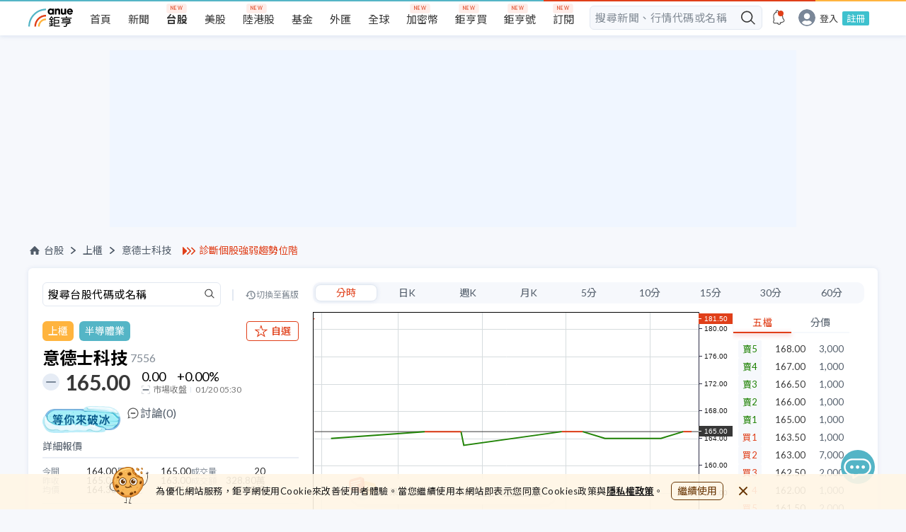

--- FILE ---
content_type: text/html; charset=utf-8
request_url: https://www.cnyes.com/twstock/7556
body_size: 42617
content:
<!DOCTYPE html><html lang="zh-Hant-TW"><head><meta charSet="utf-8" class="next-head"/><title class="next-head">意德士科技 7556 - 總覽 - 台股 | Anue鉅亨</title><meta property="og:title" content="意德士科技 7556 - 總覽 - 台股 | Anue鉅亨" class="next-head"/><meta name="description" content="意德士科技(7556) 即時行情 165.00 +0.00% Anue鉅亨提供意德士科技第一手新聞、即時走勢、歷史股價、技術線圖、三大法人買賣超、融資融券、每股盈餘、外資持股、股利發放、財報分析、營收、EPS、重訊公告等資訊，讓您聚焦投資決策，快速掌握台股焦點。" class="next-head"/><meta property="og:description" content="意德士科技(7556) 即時行情 165.00 +0.00% Anue鉅亨提供意德士科技第一手新聞、即時走勢、歷史股價、技術線圖、三大法人買賣超、融資融券、每股盈餘、外資持股、股利發放、財報分析、營收、EPS、重訊公告等資訊，讓您聚焦投資決策，快速掌握台股焦點。" class="next-head"/><meta name="keywords" content="7556, 意德士科技, 意德士科技股價, 意德士科技走勢, 意德士科技股利。" class="next-head"/><meta property="og:site_name" content="鉅亨網" class="next-head"/><link rel="canonical" href="https://www.cnyes.com/twstock/7556" class="next-head"/><meta property="og:type" content="website" class="next-head"/><meta property="og:url" content="https://www.cnyes.com/twstock/7556" class="next-head"/><meta property="og:image" content="https://www.cnyes.com/static/anue-og-image.png" class="next-head"/><script type="application/ld+json" class="next-head">
            {
              "@context": "https://schema.org",
              "@type": "WebSite",
              "url": https://www.cnyes.com/twstock/7556,
              "name": 意德士科技 7556 - 總覽 - 台股 | Anue鉅亨,
              "alternateName": ["Anue", "Anue鉅亨", "cnyes", "cnyes.com"],
              "headline": 意德士科技(7556) 即時行情 165.00 +0.00% Anue鉅亨提供意德士科技第一手新聞、即時走勢、歷史股價、技術線圖、三大法人買賣超、融資融券、每股盈餘、外資持股、股利發放、財報分析、營收、EPS、重訊公告等資訊，讓您聚焦投資決策，快速掌握台股焦點。,
              "in-language": "zh-tw",
              "description": 意德士科技(7556) 即時行情 165.00 +0.00% Anue鉅亨提供意德士科技第一手新聞、即時走勢、歷史股價、技術線圖、三大法人買賣超、融資融券、每股盈餘、外資持股、股利發放、財報分析、營收、EPS、重訊公告等資訊，讓您聚焦投資決策，快速掌握台股焦點。,
              "keywords": 7556, 意德士科技, 意德士科技股價, 意德士科技走勢, 意德士科技股利。,
              "potentialAction": {
                "@type": "SearchAction",
                "target": "https://www.cnyes.com/search/all?googleEmbed=searchbar&keyword={search_term_string}",
                "query-input": "required name=search_term_string"
              },
              "publisher":{
                "@type": "Organization",
                "name": "鉅亨網",
                "url": "https://www.cnyes.com",
                "logo": {
                  "@type": "ImageObject",
                  "url": "https://www.cnyes.com/static/anue-og-image.png"
                }
              }
            }
          </script><link rel="preload" href="/_next/static/aG~hIJbbU6ssUeyHdHzfS/pages/TWStock/DetailPage.js" as="script"/><link rel="preload" href="/_next/static/aG~hIJbbU6ssUeyHdHzfS/pages/_app.js" as="script"/><link rel="preload" href="/_next/static/aG~hIJbbU6ssUeyHdHzfS/pages/_error.js" as="script"/><link rel="preload" href="/_next/static/chunks/84.2524a39fd391caec0711.js" as="script"/><link rel="preload" href="/_next/static/chunks/68.1a624a8059eb55ba8608.js" as="script"/><link rel="preload" href="/_next/static/runtime/webpack-b47dacf3832dbf9cf0dc.js" as="script"/><link rel="preload" href="/_next/static/chunks/commons.f9ffa55b01b56031cad3.js" as="script"/><link rel="preload" href="/_next/static/chunks/styles.85ac3d84479735d52eaa.js" as="script"/><link rel="preload" href="/_next/static/runtime/main-b9f92be11ac3fdf96a22.js" as="script"/><link rel="stylesheet" href="/_next/static/css/commons.749eb8f1.chunk.css"/><link rel="stylesheet" href="/_next/static/css/styles.7b93d8ff.chunk.css"/><style id="__jsx-3389535933">html,body,div,span,applet,object,iframe,h1,h2,h3,h4,h5,h6,p,blockquote,pre,a,abbr,acronym,address,big,cite,code,del,dfn,em,img,ins,kbd,q,s,samp,small,strike,strong,sub,sup,tt,var,b,u,i,center,dl,dt,dd,ol,ul,li,fieldset,form,label,legend,table,caption,tbody,tfoot,thead,tr,th,td,article,aside,canvas,details,embed,figure,figcaption,footer,header,hgroup,menu,nav,output,ruby,section,summary,time,mark,audio,video{margin:0;padding:0;border:0;font-size:100%;vertical-align:baseline;}
article,aside,details,figcaption,figure,footer,header,hgroup,menu,nav,section{display:block;}
body{line-height:1;}
ol,ul{list-style:none;}
blockquote,q{quotes:none;}
blockquote:before,blockquote:after,q:before,q:after{content:'';content:none;}
table{border-collapse:collapse;border-spacing:0;}
html{box-sizing:border-box;}
html,body{margin:0;padding:0;height:100%;}
*,*:before,*:after{box-sizing:inherit;}
a,a:link,a:active,a:visited{-webkit-text-decoration:none;text-decoration:none;}
input{border:none;}
input,select,button{margin:0;border:0;padding:0;display:inline-block;vertical-align:middle;white-space:normal;background:none;line-height:1;outline:none;-webkit-tap-highlight-color:rgba(0,0,0,0);}
input:focus,button:focus{outline:0;}
input{-webkit-appearance:none;border-radius:0;}
input[type='search']{-webkit-appearance:none;-webkit-box-sizing:content-box;}
input[type='search']::-webkit-search-decoration,input[type='search']::-webkit-search-cancel-button,input[type='search']::-webkit-search-results-button,input[type='search']::-webkit-search-results-decoration{display:none;}
::-webkit-search-decoration{display:none;}</style><style id="__jsx-316125602">*{font-family:Lato, 'Noto Sans TC', 'Pingfang TC', 'Microsoft Jhenghei', Arial, VideoJS, sans-serif !important;text-rendering:optimizeLegibility;}
html{-webkit-scroll-behavior:smooth;-moz-scroll-behavior:smooth;-ms-scroll-behavior:smooth;scroll-behavior:smooth;}
body{background-color:#f6f8fc;-webkit-tap-highlight-color:transparent;}
@media screen and (max-width:990px){.rwd-input{max-width:260px;}}
@media screen and (min-width:991px){.rwd-input{max-width:300px;}}
@media screen and (max-width:990px){.rwd-input-l{max-width:260px;}}
@media screen and (min-width:991px){.rwd-input-l{max-width:360px;}}
.blue{color:#54b5c6;}
.gray{color:#c0c0c0;}
.white{color:#ffffff;}
.bg-red{background-color:#e03f19;}
.bg-gray{background-color:#cccccc;}
.bg-gray-light{background-color:#dedede;}
.bg-dark-gray{background-color:#aaaaaa;}
.bg-white{background-color:#ffffff;}
.text-m{font-size:16px;}
.page{position:relative;min-width:100%;display:-webkit-box;display:-webkit-flex;display:-ms-flexbox;display:flex;-webkit-flex-direction:column;-ms-flex-direction:column;flex-direction:column;-webkit-align-items:center;-webkit-box-align:center;-ms-flex-align:center;align-items:center;overflow-x:hidden;}
.page>*{width:100%;}
.row{display:-webkit-box;display:-webkit-flex;display:-ms-flexbox;display:flex;-webkit-flex-direction:row;-ms-flex-direction:row;flex-direction:row;}
.row-rev{display:-webkit-box;display:-webkit-flex;display:-ms-flexbox;display:flex;}
@media screen and (max-width:768px){.row-rev{-webkit-flex-direction:column;-ms-flex-direction:column;flex-direction:column;}}
@media screen and (min-width:1024px){.row-rev{-webkit-flex-direction:row;-ms-flex-direction:row;flex-direction:row;}}
@media screen and (max-width:768px){.m-hidden{display:none;}}
@media screen and (min-width:768px){.m-only{display:none;}}
.center{display:-webkit-box;display:-webkit-flex;display:-ms-flexbox;display:flex;-webkit-align-items:center;-webkit-box-align:center;-ms-flex-align:center;align-items:center;-webkit-box-pack:center;-webkit-justify-content:center;-ms-flex-pack:center;justify-content:center;}
.col{display:-webkit-box;display:-webkit-flex;display:-ms-flexbox;display:flex;-webkit-flex-direction:column;-ms-flex-direction:column;flex-direction:column;}
.col-rev{display:-webkit-box;display:-webkit-flex;display:-ms-flexbox;display:flex;}
@media screen and (max-width:1024px){.col-rev{-webkit-flex-direction:row;-ms-flex-direction:row;flex-direction:row;}}
@media screen and (min-width:1024px){.col-rev{-webkit-flex-direction:column;-ms-flex-direction:column;flex-direction:column;}}
.center{-webkit-align-items:center;-webkit-box-align:center;-ms-flex-align:center;align-items:center;-webkit-box-pack:center;-webkit-justify-content:center;-ms-flex-pack:center;justify-content:center;}
@media screen and (max-width:990px){.page-placeholder{min-height:90vh;}}
@media screen and (min-width:990px){.page-placeholder{min-height:40vh;}}
.spinner{margin:12px;-webkit-align-items:center;-webkit-box-align:center;-ms-flex-align:center;align-items:center;}
.spinner>p{margin-top:16px;font-size:12px;color:#aaaaaa;}
.box-small{max-width:250px;min-width:250px;}
@-webkit-keyframes dot{0%{opacity:0.5;}50%{opacity:1;}100%{opacity:0.5;}}
@keyframes dot{0%{opacity:0.5;}50%{opacity:1;}100%{opacity:0.5;}}
.anue-dots{-webkit-animation:dot 1.5s linear infinite;animation:dot 1.5s linear infinite;background-color:#54b5c6;height:8px;width:8px;border-radius:8px;content:' ';margin:0 14px;position:relative;}
.anue-dots::before{-webkit-animation:dot 1s linear infinite;animation:dot 1s linear infinite;background-color:#e03f19;height:8px;width:8px;border-radius:8px;content:' ';top:0;left:-14px;position:absolute;}
.anue-dots::after{-webkit-animation:dot 2s linear infinite;animation:dot 2s linear infinite;background-color:#ffb43e;height:8px;width:8px;border-radius:8px;content:' ';left:14px;position:absolute;}
.anue-colorful-top-bar:after{content:'';position:absolute;height:2px;right:0;left:0;top:0;background:linear-gradient(to right, #54b5c6 60%, #e03f19 60%, #e03f19 90%, #ffb43e 90%);z-index:2;}
.text-clamp{display:-webkit-box;-webkit-line-clamp:2;-webkit-box-orient:vertical;overflow:hidden;}
a:hover{font-weight:normal;}</style><style id="__jsx-4102998092">.desktop-header.jsx-4102998092{display:-webkit-box;display:-webkit-flex;display:-ms-flexbox;display:flex;width:100%;min-width:1200px;height:50px;background-color:#f6f8fc !important;}
.desktop-header.have-shadow.jsx-4102998092{height:55px;}
@media screen and (min-width:1024px) and (max-width:1199px){.desktop-header.jsx-4102998092{min-width:1000px;}}
@media screen and (max-width:1023px){.desktop-header.jsx-4102998092{display:none !important;}}</style><style id="__jsx-1690245547">.mobile-header.jsx-1690245547{display:-webkit-box;display:-webkit-flex;display:-ms-flexbox;display:flex;-webkit-align-items:center;-webkit-box-align:center;-ms-flex-align:center;align-items:center;-webkit-box-pack:justify;-webkit-justify-content:space-between;-ms-flex-pack:justify;justify-content:space-between;position:fixed;top:0;left:0;right:0;width:100%;height:44px;padding-right:24px;margin:auto;background:#ffffff;-webkit-backface-visibility:hidden;backface-visibility:hidden;-webkit-transform:translateZ(0);-ms-transform:translateZ(0);transform:translateZ(0);border-bottom:1px solid silver;z-index:5;}
@media screen and (min-width:1024px){.mobile-header.jsx-1690245547{display:none !important;}}
.mobile-header.jsx-1690245547 .mobile-header-links.jsx-1690245547{display:-webkit-box;display:-webkit-flex;display:-ms-flexbox;display:flex;height:44px;-webkit-box-pack:start;-webkit-justify-content:flex-start;-ms-flex-pack:start;justify-content:flex-start;-webkit-align-items:center;-webkit-box-align:center;-ms-flex-align:center;align-items:center;overflow:hidden;min-width:100px;-webkit-column-gap:8px;column-gap:8px;}
@media (max-width:320px){.mobile-header.jsx-1690245547 .mobile-header-links.jsx-1690245547{min-width:80px;}}
.mobile-header.jsx-1690245547 .mobile-header-links.jsx-1690245547>a.jsx-1690245547{display:inline-block;text-align:center;color:#1e1e1e;line-height:40px;white-space:nowrap;}
.mobile-header.jsx-1690245547 .mobile-header-links.jsx-1690245547>a.highlight.jsx-1690245547{color:#e03f19;}
.mobile-header.jsx-1690245547 .mobile-header-links.jsx-1690245547>a.jsx-1690245547>img.jsx-1690245547{width:24px;height:24px;}
.mobile-header-placeholder.jsx-1690245547{width:100%;height:44px;display:none;}
.mobile-header-placeholder.with-smart-banner.jsx-1690245547{height:98px;}
@media screen and (max-width:1023px){.mobile-header-placeholder.jsx-1690245547{display:block !important;}}</style><style id="__jsx-3975085572">@-webkit-keyframes pulse-animation-jsx-3975085572{0%{background-color:#e2e8f1;}50%{background-color:#f0f6ff;}100%{background-color:#e2e8f1;}}
@keyframes pulse-animation-jsx-3975085572{0%{background-color:#e2e8f1;}50%{background-color:#f0f6ff;}100%{background-color:#e2e8f1;}}
.ad-wrapper.jsx-3975085572{width:100%;margin:16px auto;}
.skeleton.jsx-3975085572{background:#e2e8f1;-webkit-animation:pulse-animation-jsx-3975085572 1.5s ease-in-out 0.5s infinite;animation:pulse-animation-jsx-3975085572 1.5s ease-in-out 0.5s infinite;}
.dfp-index-top.jsx-3975085572{margin-bottom:0;}</style><style id="__jsx-2072983556">.ad-desktop.jsx-2072983556{display:block;}
@media screen and (max-width:1024px){.ad-desktop.jsx-2072983556{display:none;}}
.ad-mobile.jsx-2072983556{display:none;}
@media screen and (max-width:1024px){.ad-mobile.jsx-2072983556{display:block;}}
.overview-container .ad-desktop .ad-wrapper{margin:24px auto;}</style><style id="__jsx-2542056860">.header_ad_text.jsx-2542056860{display:-webkit-box;display:-webkit-flex;display:-ms-flexbox;display:flex;-webkit-align-items:center;-webkit-box-align:center;-ms-flex-align:center;align-items:center;margin-left:16px;min-width:135px;}
@media screen and (max-width:960px){.header_ad_text.jsx-2542056860{margin-left:0;}.header_ad_text.jsx-2542056860 a.jsx-2542056860{font-size:14px;}}
.header_ad_text.jsx-2542056860 img.jsx-2542056860{width:19px;height:13px;margin-right:4px;}
.header_ad_text.jsx-2542056860 a.jsx-2542056860{color:#e03f19;}</style><style id="__jsx-3053879851">.nav-wrapper.jsx-3053879851{margin:24px 0 16px;display:-webkit-box;display:-webkit-flex;display:-ms-flexbox;display:flex;-webkit-box-pack:justify;-webkit-justify-content:space-between;-ms-flex-pack:justify;justify-content:space-between;-webkit-align-items:center;-webkit-box-align:center;-ms-flex-align:center;align-items:center;}
@media screen and (max-width:650px){.nav-wrapper.jsx-3053879851{margin:0 16px 9px 16px;-webkit-flex-direction:column;-ms-flex-direction:column;flex-direction:column;-webkit-align-items:flex-start;-webkit-box-align:flex-start;-ms-flex-align:flex-start;align-items:flex-start;}}
.nav.jsx-3053879851{display:-webkit-box;display:-webkit-flex;display:-ms-flexbox;display:flex;-webkit-align-items:center;-webkit-box-align:center;-ms-flex-align:center;align-items:center;font-size:14px;color:#515c69;}
.nav.jsx-3053879851 a.jsx-3053879851{display:-webkit-box;display:-webkit-flex;display:-ms-flexbox;display:flex;-webkit-align-items:center;-webkit-box-align:center;-ms-flex-align:center;align-items:center;cursor:pointer;color:#515c69;}
.nav.jsx-3053879851 a.jsx-3053879851 img.jsx-3053879851{margin-right:4px;}
.nav.jsx-3053879851 a.jsx-3053879851:hover{color:#e03f19;}
.nav.jsx-3053879851 li.jsx-3053879851{display:-webkit-box;display:-webkit-flex;display:-ms-flexbox;display:flex;-webkit-align-items:center;-webkit-box-align:center;-ms-flex-align:center;align-items:center;}
.nav.jsx-3053879851 li.jsx-3053879851 img.jsx-3053879851{width:18px;height:18px;}
.nav.jsx-3053879851 li.jsx-3053879851::after{content:'';margin:0 10px;display:inline-block;background-image:url(/static/icons/arrow/nav-right-arrow.svg);background-repeat:no-repeat;background-size:100% 100%;width:7px;height:10px;}
@media screen and (max-width:960px){.nav.jsx-3053879851 li.jsx-3053879851::after{margin:0 5px;}}
.nav.jsx-3053879851 li.last-item.jsx-3053879851::after{content:unset;}
.nav.jsx-3053879851 li.tech-full-page.jsx-3053879851{font-size:14px;-webkit-letter-spacing:0.41px;-moz-letter-spacing:0.41px;-ms-letter-spacing:0.41px;letter-spacing:0.41px;color:#848d97;}
.btns-group.jsx-3053879851{display:-webkit-box;display:-webkit-flex;display:-ms-flexbox;display:flex;-webkit-align-items:center;-webkit-box-align:center;-ms-flex-align:center;align-items:center;-webkit-box-pack:end;-webkit-justify-content:flex-end;-ms-flex-pack:end;justify-content:flex-end;-webkit-flex:1;-ms-flex:1;flex:1;gap:8px;}
.btns-group.jsx-3053879851 .btn-item.jsx-3053879851{font-size:14px;border:1px solid #e03f19;padding:6px 10px;border-radius:6px;color:#e03f19;white-space:nowrap;}
.btns-group.jsx-3053879851 .btn-item.jsx-3053879851:hover{background-color:#e03f19;color:#ffffff;}
@media screen and (max-width:650px){.btns-group.jsx-3053879851 .btn-item.jsx-3053879851{font-size:12px;padding:4px 6px;}}
.btns-group.jsx-3053879851 .btn-esg.jsx-3053879851{color:#bc9145;white-space:nowrap;border:1px solid #bc9145;text-align:center;}
.btns-group.jsx-3053879851 .btn-esg.jsx-3053879851:hover{color:#ffffff;background-color:#bc9145;}
.mobile-nav-wrapper.jsx-3053879851{-webkit-flex-direction:column;-ms-flex-direction:column;flex-direction:column;-webkit-align-items:flex-start;-webkit-box-align:flex-start;-ms-flex-align:flex-start;align-items:flex-start;}
.mobile-nav-wrapper.jsx-3053879851 .mobile-breadcrumb.jsx-3053879851{display:-webkit-box;display:-webkit-flex;display:-ms-flexbox;display:flex;width:100%;-webkit-box-pack:justify;-webkit-justify-content:space-between;-ms-flex-pack:justify;justify-content:space-between;margin-top:6px;}</style><style id="__jsx-4238438383">.quote-info.jsx-4238438383 .search.jsx-4238438383{width:100%;height:35px;margin-bottom:20px;display:-webkit-box;display:-webkit-flex;display:-ms-flexbox;display:flex;-webkit-align-items:center;-webkit-box-align:center;-ms-flex-align:center;align-items:center;-webkit-box-pack:justify;-webkit-justify-content:space-between;-ms-flex-pack:justify;justify-content:space-between;}
.quote-info.jsx-4238438383 .search.jsx-4238438383 .search-input.jsx-4238438383{width:252px;height:35px;}
.quote-info.jsx-4238438383 .search.jsx-4238438383 .divide.jsx-4238438383{width:2px;height:16px;background:#e2e8f1;}
.quote-info.jsx-4238438383 .search.jsx-4238438383 a.jsx-4238438383{display:-webkit-box;display:-webkit-flex;display:-ms-flexbox;display:flex;color:#848d97;font-size:12px;-webkit-align-items:center;-webkit-box-align:center;-ms-flex-align:center;align-items:center;}
.quote-info.jsx-4238438383 .search.jsx-4238438383 a.jsx-4238438383::before{content:'';width:16px;height:12px;background-image:url("/static/icons/icon-back-in-time-gray.svg");background-repeat:no-repeat;}
.quote-info.jsx-4238438383 .search.jsx-4238438383 a.jsx-4238438383:hover{color:#e03f19;}
.quote-info.jsx-4238438383 .search.jsx-4238438383 a.jsx-4238438383:hover::before{content:'';width:16px;height:12px;background-image:url("/static/icons/icon-back-in-time-red.svg");background-repeat:no-repeat;}
@media screen and (max-width:1024px){.quote-info.jsx-4238438383 .search.jsx-4238438383{display:none;}}
.quote-info.jsx-4238438383 .price-detail.jsx-4238438383 .detail-header.jsx-4238438383{color:#515c69;font-size:14px;border-bottom:2px solid #eaeef5;padding-bottom:8px;}
.quote-info.jsx-4238438383 .price-detail.jsx-4238438383 .detail-content.jsx-4238438383 ul.jsx-4238438383{display:-webkit-box;display:-webkit-flex;display:-ms-flexbox;display:flex;-webkit-align-items:center;-webkit-box-align:center;-ms-flex-align:center;align-items:center;-webkit-flex-wrap:wrap;-ms-flex-wrap:wrap;flex-wrap:wrap;padding:12px 0;gap:12px 16px;}
@media screen and (min-width:767px) and (max-width:1024px){.quote-info.jsx-4238438383 .price-detail.jsx-4238438383 .detail-content.jsx-4238438383 ul.jsx-4238438383{gap:12px 40px;}}
.quote-info.jsx-4238438383 .price-detail.jsx-4238438383 .detail-content.jsx-4238438383 ul.jsx-4238438383:not(:last-child){border-bottom:1px solid #e2e8f1;}
.quote-info.jsx-4238438383 .price-detail.jsx-4238438383 .detail-content.jsx-4238438383 ul.jsx-4238438383 li.jsx-4238438383{width:29%;display:-webkit-box;display:-webkit-flex;display:-ms-flexbox;display:flex;-webkit-align-items:center;-webkit-box-align:center;-ms-flex-align:center;align-items:center;-webkit-box-pack:justify;-webkit-justify-content:space-between;-ms-flex-pack:justify;justify-content:space-between;}
@media screen and (max-width:767px){.quote-info.jsx-4238438383 .price-detail.jsx-4238438383 .detail-content.jsx-4238438383 ul.jsx-4238438383 li.jsx-4238438383{width:28%;}.quote-info.jsx-4238438383 .price-detail.jsx-4238438383 .detail-content.jsx-4238438383 ul.jsx-4238438383 li.jsx-4238438383:nth-child(3n){width:33%;}}
.quote-info.jsx-4238438383 .price-detail.jsx-4238438383 .detail-content.jsx-4238438383 ul.jsx-4238438383 li.jsx-4238438383 .label.jsx-4238438383{font-size:12px;color:#848d97;white-space:nowrap;}
.quote-info.jsx-4238438383 .price-detail.jsx-4238438383 .detail-content.jsx-4238438383 ul.jsx-4238438383 li.jsx-4238438383 .value.jsx-4238438383{font-size:13px;color:#282828;}
@media screen and (max-width:1024px){.quote-info.jsx-4238438383 .price-detail.jsx-4238438383{padding-bottom:20px;}}
.quote-info.jsx-4238438383 .quote-header.jsx-4238438383 .industry.jsx-4238438383{display:-webkit-box;display:-webkit-flex;display:-ms-flexbox;display:flex;-webkit-align-items:center;-webkit-box-align:center;-ms-flex-align:center;align-items:center;-webkit-box-pack:justify;-webkit-justify-content:space-between;-ms-flex-pack:justify;justify-content:space-between;margin-bottom:12px;}
.quote-info.jsx-4238438383 .quote-header.jsx-4238438383 .industry.jsx-4238438383 .industry-buttons.jsx-4238438383{display:-webkit-box;display:-webkit-flex;display:-ms-flexbox;display:flex;-webkit-align-items:center;-webkit-box-align:center;-ms-flex-align:center;align-items:center;position:relative;}
.quote-info.jsx-4238438383 .quote-header.jsx-4238438383 .industry.jsx-4238438383 .industry-buttons.jsx-4238438383 .industry-buttons__market.jsx-4238438383,.quote-info.jsx-4238438383 .quote-header.jsx-4238438383 .industry.jsx-4238438383 .industry-buttons.jsx-4238438383 .industry-buttons__industry.jsx-4238438383{padding:4px 8px;color:#ffffff;border-radius:6px;font-size:14px;font-weight:400;line-height:20px;}
.quote-info.jsx-4238438383 .quote-header.jsx-4238438383 .industry.jsx-4238438383 .industry-buttons__market.jsx-4238438383{margin-right:8px;background:#ffb43e;}
.quote-info.jsx-4238438383 .quote-header.jsx-4238438383 .industry.jsx-4238438383 .industry-buttons__industry.jsx-4238438383{background:#54B5C6;}
.quote-info.jsx-4238438383 .quote-header.jsx-4238438383 .industry.jsx-4238438383 .btn-esg.jsx-4238438383{display:block;padding:4px 8px;color:#bc9145;font-size:14px;border:1px solid #bc9145;border-radius:6px;margin-left:8px;line-height:20px;}
.quote-info.jsx-4238438383 .quote-header.jsx-4238438383 .industry.jsx-4238438383 .btn-esg.jsx-4238438383:hover{background-color:#bc9145;color:#ffffff;}</style><style id="__jsx-3442030702">img.jsx-3442030702{width:20px;height:20px;margin-right:4px;}
span.jsx-3442030702{font-weight:400;}</style><style id="__jsx-4254170628">.btn.jsx-4254170628{display:-webkit-box;display:-webkit-flex;display:-ms-flexbox;display:flex;-webkit-align-items:center;-webkit-box-align:center;-ms-flex-align:center;align-items:center;-webkit-box-pack:center;-webkit-justify-content:center;-ms-flex-pack:center;justify-content:center;font-size:14px;font-weight:500;padding:4px 10px;border-radius:4px;background-color:#ffffff;color:#e03f19;border:1px solid #e03f19;height:28px;}
.btn.jsx-4254170628 div.jsx-4254170628{white-space:nowrap;}
.btn.jsx-4254170628 img.jsx-4254170628{margin-right:2px;width:16px;height:16px;}
.btn.jsx-4254170628:hover{background-color:rgba(224, 63, 25, 0.1);cursor:pointer;}
.btn.jsx-4254170628:active{background-color:rgba(224, 63, 25, 0.1);cursor:pointer;}
.btn--small.jsx-4254170628{display:none;}
.active.jsx-4254170628{color:#ffffff;background-color:#e03f19;}
.active.jsx-4254170628:hover{background-color:#f04e28;cursor:pointer;}</style><style id="__jsx-2312976322">.container.jsx-2312976322{min-width:290px;}
.container.jsx-2312976322 h2.jsx-2312976322{font-size:24px;font-weight:600;display:-webkit-box;display:-webkit-flex;display:-ms-flexbox;display:flex;-webkit-align-items:center;-webkit-box-align:center;-ms-flex-align:center;align-items:center;margin-bottom:4px;}
.container.jsx-2312976322 h2.jsx-2312976322 span.jsx-2312976322,.container.jsx-2312976322 h2.jsx-2312976322 a.jsx-2312976322{font-size:16px;color:#848d97;margin-left:4px;font-weight:400;}
.container.jsx-2312976322 h2.jsx-2312976322 span.market.jsx-2312976322,.container.jsx-2312976322 h2.jsx-2312976322 a.market.jsx-2312976322{padding:4px 8px;margin-left:8px;background:#ffb43e;border-radius:6px;color:#ffffff;font-size:14px;font-weight:400;line-height:20px;}
.container.jsx-2312976322 h2.jsx-2312976322 span.esg.jsx-2312976322,.container.jsx-2312976322 h2.jsx-2312976322 a.esg.jsx-2312976322{color:#206e4e;background-color:#dcfff1;border-radius:4px;font-size:14px;font-weight:500;padding:4px 6px;}
.container.jsx-2312976322 .price.jsx-2312976322{position:relative;display:-webkit-box;display:-webkit-flex;display:-ms-flexbox;display:flex;-webkit-align-items:center;-webkit-box-align:center;-ms-flex-align:center;align-items:center;}
.container.jsx-2312976322 .price.jsx-2312976322 h3.jsx-2312976322{font-size:30px;font-weight:bold;line-height:36px;color:#383838;margin-left:32px;margin-right:16px;}
.container.jsx-2312976322 .price.jsx-2312976322 h3.jsx-2312976322::before{content:'';background:url("/static/icons/quotes/unch.svg");background-repeat:no-repeat;width:24px;height:24px;display:block;position:absolute;top:50%;left:0;-webkit-transform:translateY(-50%);-ms-transform:translateY(-50%);transform:translateY(-50%);}
.container.jsx-2312976322 .price.jsx-2312976322 .price-change.jsx-2312976322{font-size:18px;}
.container.jsx-2312976322 .price.jsx-2312976322 .price-change.jsx-2312976322 .first-row.jsx-2312976322>.jsx-2312976322:first-child{margin-right:16px;}
.container.jsx-2312976322 .price.jsx-2312976322 .price-change.jsx-2312976322 .second-row.jsx-2312976322{font-size:12px;color:#777777;margin-top:2px;padding-top:2px;display:-webkit-box;display:-webkit-flex;display:-ms-flexbox;display:flex;}
.container.jsx-2312976322 .price.jsx-2312976322 .price-change.jsx-2312976322 .second-row.jsx-2312976322 .market-status.jsx-2312976322{margin-right:6px;position:relative;padding-right:6px;}
.container.jsx-2312976322 .price.jsx-2312976322 .price-change.jsx-2312976322 .second-row.jsx-2312976322 .market-status.jsx-2312976322::after{width:1px;height:8px;content:'';background:#e2e8f1;position:absolute;right:0;top:2px;}
.container.jsx-2312976322 .price.jsx-2312976322 .price-change.jsx-2312976322 .second-row.jsx-2312976322 img.jsx-2312976322{width:12px;height:12px;margin-right:4px;}
.container.jsx-2312976322 .price.jsx-2312976322 .rise.jsx-2312976322{color:#e03f19;}
.container.jsx-2312976322 .price.jsx-2312976322 .rise.jsx-2312976322::before{background:url("/static/icons/quotes/rise.svg");}
.container.jsx-2312976322 .price.jsx-2312976322 .fall.jsx-2312976322{color:rgb(32, 131, 6);}
.container.jsx-2312976322 .price.jsx-2312976322 .fall.jsx-2312976322::before{background:url("/static/icons/quotes/fall.svg");}
.container.jsx-2312976322 .price.jsx-2312976322 .rise-animate.jsx-2312976322{background:#e03f19;color:#ffffff;}
.container.jsx-2312976322 .price.jsx-2312976322 .fall-animate.jsx-2312976322{background:rgb(32, 131, 6);color:#ffffff;}</style><style id="__jsx-3810346821">@-webkit-keyframes pulse-animation-jsx-3810346821{0%{opacity:1;}50%{opacity:0.5;}100%{opacity:1;}}
@keyframes pulse-animation-jsx-3810346821{0%{opacity:1;}50%{opacity:0.5;}100%{opacity:1;}}
.loading-skelton.jsx-3810346821{-webkit-animation:pulse-animation-jsx-3810346821 1.5s ease-in-out 0.5s infinite;animation:pulse-animation-jsx-3810346821 1.5s ease-in-out 0.5s infinite;background-color:#e2e8f1;}</style><style id="__jsx-3422535388">.rise.jsx-3422535388{color:#e03f19;}
.fall.jsx-3422535388{color:rgb(32, 131, 6);}</style><style id="__jsx-2453662828">button.jsx-2453662828{width:initial;cursor:pointer;min-width:40px;padding:2px 11px;font-size:14px;line-height:1;height:24px;display:-webkit-box;display:-webkit-flex;display:-ms-flexbox;display:flex;-webkit-align-items:center;-webkit-box-align:center;-ms-flex-align:center;align-items:center;-webkit-box-pack:center;-webkit-justify-content:center;-ms-flex-pack:center;justify-content:center;color:#515c69;white-space:nowrap;}
@media (max-width:540px){button.jsx-2453662828{font-size:14px;}}
button.active.jsx-2453662828{border-radius:8px;box-shadow:0 0 6px 0 rgba(0, 65, 143, 0.1);border:solid 1px #e2e8f1;background-color:#ffffff;color:#e03f19;}
button.jsx-2453662828:focus{outline:0;}</style><style id="__jsx-599754211">.chart_range_selector.jsx-599754211{height:30px;background-color:#f6f8fc;border-radius:10px;padding:0 3px;display:-webkit-box;display:-webkit-flex;display:-ms-flexbox;display:flex;-webkit-box-pack:space-around;-webkit-justify-content:space-around;-ms-flex-pack:space-around;justify-content:space-around;-webkit-align-items:center;-webkit-box-align:center;-ms-flex-align:center;align-items:center;}</style><style id="__jsx-3777377768">.tradingview-chart.jsx-3777377768 button{width:100%;}
.tradingview-chart.jsx-3777377768 .chart-container.jsx-3777377768{margin-top:12px;}
.tradingview-chart.jsx-3777377768 .realtime-wrapper.jsx-3777377768{margin-top:12px;display:-webkit-box;display:-webkit-flex;display:-ms-flexbox;display:flex;gap:20px;}
.tradingview-chart.jsx-3777377768 .realtime-wrapper.jsx-3777377768 .realtime-chart.jsx-3777377768{max-width:593px;width:100%;}
@media screen and (max-width:1024px){.tradingview-chart.jsx-3777377768 .realtime-wrapper.jsx-3777377768 .realtime-chart.jsx-3777377768{max-width:calc(100% - 185px);}.tradingview-chart.jsx-3777377768 .realtime-wrapper.jsx-3777377768 .realtime-chart.jsx-3777377768 .simple-chart__container{height:350px;}}
@media screen and (max-width:540px){.tradingview-chart.jsx-3777377768 .realtime-wrapper.jsx-3777377768 .realtime-chart.jsx-3777377768{max-width:calc(100% - 125px);}}
@media screen and (max-width:1024px){.tradingview-chart.jsx-3777377768 .realtime-wrapper.jsx-3777377768{height:363px;}}
@media screen and (max-width:540px){.tradingview-chart.jsx-3777377768 .realtime-wrapper.jsx-3777377768{gap:4px;}}
.tradingview-chart.jsx-3777377768 .realtime-wrapper.jsx-3777377768 .tick-list.jsx-3777377768{width:165px;height:100%;}
@media screen and (max-width:540px){.tradingview-chart.jsx-3777377768 .realtime-wrapper.jsx-3777377768 .tick-list.jsx-3777377768{width:125px;}}
.tradingview-chart.jsx-3777377768 .drop-select{display:block;}
.tradingview-chart.jsx-3777377768 .drop-select .container .tab{width:20%;}
.tradingview-chart.jsx-3777377768 .drop-select .container .tab span{width:100%;}
.tradingview-chart.jsx-3777377768 .drop-select .container .more .tab{width:100%;}
.chart-range.jsx-3777377768{height:30px;}</style><style id="__jsx-2206210464">.simple-chart.jsx-2206210464{max-height:100%;width:100%;display:-webkit-box;display:-webkit-flex;display:-ms-flexbox;display:flex;-webkit-flex-direction:column;-ms-flex-direction:column;flex-direction:column;}
.simple-chart__info.jsx-2206210464{width:100%;margin-bottom:8px;}
.simple-chart__info.jsx-2206210464 .title.jsx-2206210464{color:#383838;font-size:16px;line-height:24px;}
.simple-chart__info.jsx-2206210464 .time.jsx-2206210464{color:#777777;font-size:14px;font-family:Lato;margin-bottom:12px;}
.simple-chart__container.jsx-2206210464{width:100%;height:396px;}
@media (min-width:375px) and (max-width:1024px){.simple-chart__container.jsx-2206210464{height:300px;}}
.simple-chart__container.jsx-2206210464 .chart.jsx-2206210464{position:relative;}
.simple-chart__container.jsx-2206210464 .chart.jsx-2206210464 .tooltip.jsx-2206210464{pointer-events:none;z-index:10;position:absolute;display:none;padding:0.5em;text-align:left;min-width:80px;max-height:125px;border:1px solid black;border-radius:4px;font-size:14px;white-space:nowrap;background-color:rgba(255,255,255,0.6);}
.tv-lightweight-charts > table > tr:nth-child(1) > td:nth-child(2){border-top:1px solid black;border-left:1px solid black;}</style><style id="__jsx-4264786670">.tick-list-wrapper.jsx-4264786670 .tab{background-color:#ffffff;border:none;border-bottom:2px solid #f6f8fc;height:30px;line-height:30px;min-width:50% !important;width:50% !important;}
.tick-list-wrapper.jsx-4264786670 .tab-header{padding-bottom:5px;}
.tick-list-wrapper.jsx-4264786670 .active:first-of-type,.tick-list-wrapper.jsx-4264786670 .active:last-of-type{border-left:none;border-right:none;}
.tick-list-wrapper.jsx-4264786670 .tab.tab.active::before{content:none;}
.tick-list-wrapper.jsx-4264786670 .tab.tab.active::after{content:'';background:#e03f19;width:100%;height:2px;position:absolute;bottom:0;display:block;box-shadow:0 2px 6px 0 rgba(222, 52, 45, 0.5);}
.tick-list-wrapper.jsx-4264786670 .tabs-content.jsx-4264786670{margin-top:5px;}
.tab-label.jsx-4264786670{font-size:14px;}</style><style id="__jsx-3662129676">.tab.jsx-3662129676{-webkit-flex:1;-ms-flex:1;flex:1;position:relative;display:inline-block;width:100%;height:34px;line-height:34px;text-align:center;cursor:pointer;background-color:#f6f8fc;color:#515c69;border-top:1px solid #e2e8f1;border-bottom:1px solid #e2e8f1;border-left:1px solid #f6f8fc;border-right:1px solid #f6f8fc;}
.tab.active.jsx-3662129676{border-left:1px solid #e2e8f1;border-right:1px solid #e2e8f1;border-bottom:none;color:#e03f19;background-color:#ffffff;}
.tab.active.jsx-3662129676::before{position:absolute;top:0;display:block;content:'';background-color:#e03f19;width:100%;height:2px;box-shadow:0 2px 6px 0 rgba(222,52,45,0.5);}
.tab.jsx-3662129676:hover{font-weight:normal;}
.tab.jsx-3662129676:first-of-type.active{border-left:1px solid #f6f8fc;}
.tab.jsx-3662129676:last-of-type.active{border-right:1px solid #f6f8fc;}
@media only screen and (max-width:1023px){.tab.tab.jsx-3662129676{border:none;background:#ffffff;font-size:14px;white-space:nowrap;min-width:85px;}.tab.tab.active.jsx-3662129676{border-bottom:none;color:#e03f19;background-color:#ffffff;display:-webkit-box;display:-webkit-flex;display:-ms-flexbox;display:flex;-webkit-box-pack:center;-webkit-justify-content:center;-ms-flex-pack:center;justify-content:center;font-weight:500;}.tab.tab.active.jsx-3662129676::before{position:absolute;top:0;display:block;content:'';background-color:#e03f19;width:20px;height:2px;box-shadow:0 2px 6px 0 rgba(222,52,45,0.5);}.tab.tab.active.jsx-3662129676::after{display:none;content:'';}}</style><style id="__jsx-2292648740">.tab-header.jsx-2292648740{display:-webkit-box;display:-webkit-flex;display:-ms-flexbox;display:flex;width:100%;}
@media screen and (max-width:960px){.tab-header.jsx-2292648740{display:-webkit-box;display:-webkit-flex;display:-ms-flexbox;display:flex;overflow-x:scroll;-ms-overflow-style:none;-webkit-scrollbar-width:none;-moz-scrollbar-width:none;-ms-scrollbar-width:none;scrollbar-width:none;overflow-y:hidden;}.tab-header.jsx-2292648740::-webkit-scrollbar{display:none;}}</style><style id="__jsx-2028434012">.tick-list.jsx-2028434012{display:-webkit-box;display:-webkit-flex;display:-ms-flexbox;display:flex;-webkit-align-items:center;-webkit-box-align:center;-ms-flex-align:center;align-items:center;-webkit-flex-direction:column;-ms-flex-direction:column;flex-direction:column;gap:13px;padding:0 8px;font-size:13px;margin-bottom:8px;}
.tick-list.jsx-2028434012 li.jsx-2028434012{width:100%;display:-webkit-box;display:-webkit-flex;display:-ms-flexbox;display:flex;-webkit-align-items:center;-webkit-box-align:center;-ms-flex-align:center;align-items:center;-webkit-box-pack:justify;-webkit-justify-content:space-between;-ms-flex-pack:justify;justify-content:space-between;}
.tick-list.jsx-2028434012 li.jsx-2028434012>span.jsx-2028434012{white-space:nowrap;}
.tick-list.jsx-2028434012 li.jsx-2028434012 .buy.jsx-2028434012{border-radius:2px;padding:6px;background:#f6f8fc;color:#e03f19;}
.tick-list.jsx-2028434012 li.jsx-2028434012 .sell.jsx-2028434012{background:#f6f8fc;color:rgb(32, 131, 6);border-radius:2px;padding:6px;}
.tick-list.jsx-2028434012 li.jsx-2028434012 .price.jsx-2028434012{text-align:left;color:#383838;min-width:30px;}
.tick-list.jsx-2028434012 li.jsx-2028434012 .volumn.jsx-2028434012{text-align:right;color:#515c69;min-width:30px;}
@media screen and (max-width:1024px){.tick-list.jsx-2028434012{font-size:11px;gap:5px;}}
.percentage-bar.jsx-2028434012{font-size:13px;padding:0 3px;}
.percentage-bar.jsx-2028434012 .bar-label.jsx-2028434012{display:-webkit-box;display:-webkit-flex;display:-ms-flexbox;display:flex;-webkit-align-items:center;-webkit-box-align:center;-ms-flex-align:center;align-items:center;-webkit-box-pack:justify;-webkit-justify-content:space-between;-ms-flex-pack:justify;justify-content:space-between;margin-top:16px;}
.percentage-bar.jsx-2028434012 .bar-label.jsx-2028434012 label.jsx-2028434012{color:#515c69;overflow:hidden;white-space:nowrap;text-overflow:'';}
.percentage-bar.jsx-2028434012 .bar-label.jsx-2028434012 span.jsx-2028434012{font-weight:500;overflow:hidden;white-space:nowrap;}
.percentage-bar.jsx-2028434012 .bar-label.jsx-2028434012 .label-buy.jsx-2028434012{color:rgb(32, 131, 6);text-align:right;}
.percentage-bar.jsx-2028434012 .bar-label.jsx-2028434012 .label-sell.jsx-2028434012{color:#e03f19;text-align:left;}
@media screen and (max-width:767px){.percentage-bar.jsx-2028434012 .bar-label.jsx-2028434012 .label-sell.jsx-2028434012{padding-left:4%;}}
@media screen and (max-width:767px){.percentage-bar.jsx-2028434012 .bar-label.jsx-2028434012 label.jsx-2028434012{display:block;width:20%;font-size:12px;}.percentage-bar.jsx-2028434012 .bar-label.jsx-2028434012 span.jsx-2028434012{display:block;width:80%;font-size:12px;}}</style><style id="__jsx-2625167869">.bar.jsx-2625167869{background:#ffebe6;width:100%;height:12px;border-radius:2px;position:relative;}
.bar.jsx-2625167869::before{content:'';position:absolute;left:0;height:12px;background:#e8f2e6;width:64.71%;}</style><style id="__jsx-2994718695">.top-mark.jsx-2994718695,.bottom-mark.jsx-2994718695,.overflow-mark.jsx-2994718695,.overflow-mark-text.jsx-2994718695,.overflow-bar-mark.jsx-2994718695{position:absolute;padding:4px 5px;font-size:13px;-webkit-transform:translateX(-50%);-ms-transform:translateX(-50%);transform:translateX(-50%);}
.top-mark.jsx-2994718695{border:1px solid #e2e8f1;box-shadow:0 0 6px 0 rgba(0, 65, 143, 0.1);border-radius:6px;left:80%;top:-30px;z-index:1;background:#ffffff;}
.top-mark.jsx-2994718695::after{content:'';width:8px;height:8px;display:block;position:absolute;background:#ffffff;left:calc(50% - 4px);-webkit-transform:rotate(45deg);-ms-transform:rotate(45deg);transform:rotate(45deg);border-right:1px solid #e2e8f1;border-bottom:1px solid #e2e8f1;}
.bottom-mark.jsx-2994718695{left:0%;top:18px;}
.bottom-mark.jsx-2994718695::before{content:'';position:absolute;left:calc(50% - 1px);top:-10px;width:1px;height:12px;background:#848d97;}
.overflow-mark.jsx-2994718695{top:18px;left:126%;}
.overflow-mark-text.jsx-2994718695{top:-30px;left:126%;}
.overflow-bar-mark.jsx-2994718695{padding:0;width:2px;height:100%;left:126%;background:#383838;}</style><style id="__jsx-494838035">.bar.jsx-494838035{background:#3d91ff;height:8px;position:absolute;left:0%;width:79.6812749003984%;border-radius:2px;}</style><style id="__jsx-3047563494">.bar-container.jsx-3047563494{width:100%;position:relative;}
.bar-container.jsx-3047563494 .progress-bar.jsx-3047563494{background:#edf1f8;border-radius:2px;height:8px;position:relative;overflow:hidden;}
.bar-container.jsx-3047563494 .marks.jsx-3047563494{white-space:nowrap;color:#383838;}
.bar-container.jsx-3047563494 .overflow-top-mark.jsx-3047563494{color:#e03f19;z-index:1;background:#ffffff;}</style><style id="__jsx-1490248163">.mark-content.jsx-1490248163{color:#848d97;}
.mark-content.jsx-1490248163 .mark-label.jsx-1490248163{color:#848d97;margin-right:4px;}</style><style id="__jsx-1855137644">.top-mark.jsx-1855137644,.bottom-mark.jsx-1855137644,.overflow-mark.jsx-1855137644,.overflow-mark-text.jsx-1855137644,.overflow-bar-mark.jsx-1855137644{position:absolute;padding:4px 5px;font-size:13px;-webkit-transform:translateX(-50%);-ms-transform:translateX(-50%);transform:translateX(-50%);}
.top-mark.jsx-1855137644{border:1px solid #e2e8f1;box-shadow:0 0 6px 0 rgba(0, 65, 143, 0.1);border-radius:6px;left:100%;top:-30px;z-index:1;background:#ffffff;}
.top-mark.jsx-1855137644::after{content:'';width:8px;height:8px;display:block;position:absolute;background:#ffffff;left:calc(50% - 4px);-webkit-transform:rotate(45deg);-ms-transform:rotate(45deg);transform:rotate(45deg);border-right:1px solid #e2e8f1;border-bottom:1px solid #e2e8f1;}
.bottom-mark.jsx-1855137644{left:50%;top:18px;}
.bottom-mark.jsx-1855137644::before{content:'';position:absolute;left:calc(50% - 1px);top:-10px;width:1px;height:12px;background:#848d97;}
.overflow-mark.jsx-1855137644{top:18px;left:200%;}
.overflow-mark-text.jsx-1855137644{top:-30px;left:200%;}
.overflow-bar-mark.jsx-1855137644{padding:0;width:2px;height:100%;left:200%;background:#383838;}</style><style id="__jsx-3705714597">.bar.jsx-3705714597{background:#e03f19;height:8px;position:absolute;left:50%;width:50%;border-radius:2px;}</style><style id="__jsx-474040964">.top-mark.jsx-474040964,.bottom-mark.jsx-474040964,.overflow-mark.jsx-474040964,.overflow-mark-text.jsx-474040964,.overflow-bar-mark.jsx-474040964{position:absolute;padding:4px 5px;font-size:13px;-webkit-transform:translateX(-50%);-ms-transform:translateX(-50%);transform:translateX(-50%);}
.top-mark.jsx-474040964{border:1px solid #e2e8f1;box-shadow:0 0 6px 0 rgba(0, 65, 143, 0.1);border-radius:6px;left:53%;top:-30px;z-index:1;background:#ffffff;}
.top-mark.jsx-474040964::after{content:'';width:8px;height:8px;display:block;position:absolute;background:#ffffff;left:calc(50% - 4px);-webkit-transform:rotate(45deg);-ms-transform:rotate(45deg);transform:rotate(45deg);border-right:1px solid #e2e8f1;border-bottom:1px solid #e2e8f1;}
.bottom-mark.jsx-474040964{left:52%;top:18px;}
.bottom-mark.jsx-474040964::before{content:'';position:absolute;left:calc(50% - 1px);top:-10px;width:1px;height:12px;background:#848d97;}
.overflow-mark.jsx-474040964{top:18px;left:8700%;}
.overflow-mark-text.jsx-474040964{top:-30px;left:8700%;}
.overflow-bar-mark.jsx-474040964{padding:0;width:2px;height:100%;left:8700%;background:#383838;}</style><style id="__jsx-3669324023">.bar.jsx-3669324023{background:#e03f19;height:8px;position:absolute;left:52%;width:1.1494252873563218%;border-radius:2px;}</style><style id="__jsx-536570056">.quote-bar-chart.jsx-536570056{width:362px;display:-webkit-box;display:-webkit-flex;display:-ms-flexbox;display:flex;-webkit-flex-direction:column;-ms-flex-direction:column;flex-direction:column;gap:12px;}
.quote-bar-chart.jsx-536570056 .chart-container.jsx-536570056{display:-webkit-box;display:-webkit-flex;display:-ms-flexbox;display:flex;-webkit-align-items:center;-webkit-box-align:center;-ms-flex-align:center;align-items:center;height:70px;}
.quote-bar-chart.jsx-536570056 .chart-container.jsx-536570056 .label-container.jsx-536570056{display:-webkit-box;display:-webkit-flex;display:-ms-flexbox;display:flex;-webkit-flex-direction:column;-ms-flex-direction:column;flex-direction:column;-webkit-align-items:flex-start;-webkit-box-align:flex-start;-ms-flex-align:flex-start;align-items:flex-start;}
.quote-bar-chart.jsx-536570056 .chart-container.jsx-536570056 .label-container.jsx-536570056 .chart-label.jsx-536570056{color:#848d97;font-size:12px;line-height:16px;}
.quote-bar-chart.jsx-536570056 .chart-container.jsx-536570056 .label-container.jsx-536570056 .chart-value.jsx-536570056{color:#383838;font-size:13px;}
.quote-bar-chart.jsx-536570056 .chart-container.jsx-536570056 .label-container-right.jsx-536570056{-webkit-align-items:flex-end;-webkit-box-align:flex-end;-ms-flex-align:flex-end;align-items:flex-end;}
.quote-bar-chart.jsx-536570056 .chart-container.jsx-536570056 .progress-bar.jsx-536570056{-webkit-flex:1;-ms-flex:1;flex:1;padding:0 5px;margin-top:17px;}
@media screen and (max-width:1024px){.quote-bar-chart.jsx-536570056{width:100%;gap:0;}}</style><style id="__jsx-1542098017">.hotstock-wrapper.jsx-1542098017 .hot-stocks{border:0;box-shadow:none;width:778px;padding:0;}
.hotstock-wrapper.jsx-1542098017 .hot-stocks__title{border-bottom:2px solid #eaeef5;padding-bottom:10px;margin-bottom:12px;}</style><style id="__jsx-3590081612">.tab.jsx-3590081612{width:calc((100% - 16px) / 11);display:-webkit-box;display:-webkit-flex;display:-ms-flexbox;display:flex;-webkit-flex-direction:column;-ms-flex-direction:column;flex-direction:column;-webkit-align-items:center;-webkit-box-align:center;-ms-flex-align:center;align-items:center;-webkit-box-pack:center;-webkit-justify-content:center;-ms-flex-pack:center;justify-content:center;cursor:pointer;position:relative;}
@media screen and (max-width:960px){.tab.jsx-3590081612{min-width:54px;}}
@media screen and (max-width:650px){.tab.jsx-3590081612{width:calc((100% - 8px) / 11);min-width:22%;}}
.tab.jsx-3590081612::before{content:'';width:100%;position:absolute;bottom:0;left:0;height:1px;background-color:#e2e8f1;-webkit-transform:translateY(0.5px);-ms-transform:translateY(0.5px);transform:translateY(0.5px);}
.tab.jsx-3590081612 img.jsx-3590081612{width:24px;height:24px;margin-bottom:8px;}
.tab.jsx-3590081612 .title.jsx-3590081612{font-size:14px;font-weight:500;line-height:1;-webkit-letter-spacing:0.5px;-moz-letter-spacing:0.5px;-ms-letter-spacing:0.5px;letter-spacing:0.5px;color:#515c69;margin-bottom:8px;}
.active.jsx-3590081612{position:relative;}
.active.jsx-3590081612::after{content:'';position:absolute;width:100%;height:2px;z-index:2;bottom:-1px;left:0;opacity:0.9;box-shadow:0 2px 6px 0 rgba(224, 63, 25, 0.5);background-color:#e03f19;}
.mobile.jsx-3590081612{min-width:66px;}</style><style id="__jsx-3996499075">.sub-header.jsx-3996499075{width:100%;display:-webkit-box;display:-webkit-flex;display:-ms-flexbox;display:flex;-webkit-align-items:center;-webkit-box-align:center;-ms-flex-align:center;align-items:center;padding:7px 0 20px 16px;}
.sub-header.jsx-3996499075 .content.jsx-3996499075{display:-webkit-box;display:-webkit-flex;display:-ms-flexbox;display:flex;-webkit-align-items:center;-webkit-box-align:center;-ms-flex-align:center;align-items:center;min-width:318px;width:100%;}
.sub-header.jsx-3996499075 .content.jsx-3996499075 .container.jsx-3996499075{display:-webkit-box;display:-webkit-flex;display:-ms-flexbox;display:flex;-webkit-align-items:center;-webkit-box-align:center;-ms-flex-align:center;align-items:center;}
.sub-header.jsx-3996499075 .content.jsx-3996499075 .container.jsx-3996499075 .title.jsx-3996499075{font-size:14px;line-height:1;color:#848d97;margin-right:8px;cursor:pointer;}
.sub-header.jsx-3996499075 .content.jsx-3996499075 .container.jsx-3996499075 .isActive.jsx-3996499075{color:#e03f19;}
.sub-header.jsx-3996499075 .content.jsx-3996499075 .container.jsx-3996499075 .split-line.jsx-3996499075{width:2px;height:16px;background-color:#e2e8f1;margin-right:8px;}
.sub-header.jsx-3996499075 .content.jsx-3996499075 .common-bottoms.jsx-3996499075{display:-webkit-box;display:-webkit-flex;display:-ms-flexbox;display:flex;-webkit-flex-direction:row;-ms-flex-direction:row;flex-direction:row;-webkit-align-items:center;-webkit-box-align:center;-ms-flex-align:center;align-items:center;-webkit-box-pack:end;-webkit-justify-content:flex-end;-ms-flex-pack:end;justify-content:flex-end;-webkit-flex:1;-ms-flex:1;flex:1;margin-right:16px;}
.sub-header.jsx-3996499075 .content.jsx-3996499075 .common-bottoms.jsx-3996499075 .common-bottom.jsx-3996499075{display:block;font-size:13px;line-height:1;color:#e03f19;border-radius:4px;background-color:#ffffff;padding:4px 6px;margin-left:8px;border:1px solid #e03f19;}
.sub-header.jsx-3996499075 .content.jsx-3996499075 .common-bottoms.jsx-3996499075 .common-bottom.jsx-3996499075:hover{background-image:linear-gradient(to left,#dd3710,#fc6f3d 100%);color:#ffffff;}
.sub-header.jsx-3996499075 .content.jsx-3996499075 .common-bottoms.jsx-3996499075 .common-bottom.first.jsx-3996499075{margin-left:8px;}</style><style id="__jsx-3426971566">.tabs-container.jsx-3426971566{display:-webkit-box;display:-webkit-flex;display:-ms-flexbox;display:flex;-webkit-flex-wrap:wrap;-ms-flex-wrap:wrap;flex-wrap:wrap;}
.tabs-container.jsx-3426971566 .tab-header.jsx-3426971566{-webkit-flex:1;-ms-flex:1;flex:1;display:-webkit-box;display:-webkit-flex;display:-ms-flexbox;display:flex;-webkit-flex-direction:column;-ms-flex-direction:column;flex-direction:column;position:relative;margin:16px 0 0 16px;overflow:scroll;overflow-y:hidden;}
@media screen and (max-width:650px){.tabs-container.jsx-3426971566 .tab-header.jsx-3426971566{-webkit-transform:translateX(-8px);-ms-transform:translateX(-8px);transform:translateX(-8px);}}
.tabs-container.jsx-3426971566 .tab-header.jsx-3426971566::-webkit-scrollbar{display:none;}
.tabs-container.jsx-3426971566 .tab-header.jsx-3426971566 .tab-container.jsx-3426971566{-webkit-flex:1;-ms-flex:1;flex:1;display:-webkit-box;display:-webkit-flex;display:-ms-flexbox;display:flex;-webkit-align-items:center;-webkit-box-align:center;-ms-flex-align:center;align-items:center;padding-bottom:5px;}
@media screen and (min-width:651px){.tabs-container.jsx-3426971566 .etf-margin.jsx-3426971566{margin:16px 16px 0;}}</style><style id="__jsx-3956418315">.tab_bar_container.jsx-3956418315{display:-webkit-box;display:-webkit-flex;display:-ms-flexbox;display:flex;-webkit-box-pack:center;-webkit-justify-content:center;-ms-flex-pack:center;justify-content:center;-webkit-align-items:center;-webkit-box-align:center;-ms-flex-align:center;align-items:center;position:fixed;left:0;right:0;z-index:4;width:100%;background-color:#ffffff;box-shadow:0 3px 6px 0 rgba(0, 65, 143, 0.1);padding-top:8px;}
.tab_bar_container.jsx-3956418315 .tab-header{margin:6px 0 0 16px !important;}
.tab_bar_container.jsx-3956418315 .sub-header{padding:3px 0 8px 16px !important;}
.tab_bar_container.jsx-3956418315 .tab-container > .tab > img{margin-bottom:5.5px !important;}
.tab_bar_container.jsx-3956418315 .tab-container > .tab > p{margin-bottom:5.5px !important;}
.tab_bar_container.jsx-3956418315 .content.jsx-3956418315{width:100%;max-width:1200px;min-height:94px;display:-webkit-box;display:-webkit-flex;display:-ms-flexbox;display:flex;-webkit-box-pack:center;-webkit-justify-content:center;-ms-flex-pack:center;justify-content:center;-webkit-align-items:center;-webkit-box-align:center;-ms-flex-align:center;align-items:center;}
@media screen and (max-width:1024px){.tab_bar_container.jsx-3956418315 .content.jsx-3956418315{-webkit-flex-direction:column;-ms-flex-direction:column;flex-direction:column;-webkit-box-pack:initial;-webkit-justify-content:initial;-ms-flex-pack:initial;justify-content:initial;-webkit-align-items:initial;-webkit-box-align:initial;-ms-flex-align:initial;align-items:initial;}}
.tab_bar_container.jsx-3956418315 .content.jsx-3956418315 .mobile_header_container.jsx-3956418315{display:-webkit-box;display:-webkit-flex;display:-ms-flexbox;display:flex;-webkit-box-pack:justify;-webkit-justify-content:space-between;-ms-flex-pack:justify;justify-content:space-between;-webkit-align-items:center;-webkit-box-align:center;-ms-flex-align:center;align-items:center;-webkit-align-self:stretch;-ms-flex-item-align:stretch;align-self:stretch;padding:8px 16px;border-bottom:1px solid #e2e8f1;}
.tab_bar_container.jsx-3956418315 .content.jsx-3956418315 .mobile_header_container.jsx-3956418315 .stock_name.jsx-3956418315{font-size:14px;color:#383838;}
.tab_bar_container.jsx-3956418315 .content.jsx-3956418315 .mobile_header_container.jsx-3956418315 .price.jsx-3956418315{font-size:14px;margin-right:16px;}
.tab_bar_container.jsx-3956418315 .content.jsx-3956418315 .mobile_header_container.jsx-3956418315 .rise.jsx-3956418315{font-size:14px;margin-right:16px;}
.tab_bar_container.jsx-3956418315 .content.jsx-3956418315 .mobile_header_container.jsx-3956418315 .percent.jsx-3956418315{font-size:14px;color:#ffffff;padding:2px 4px;border-radius:2px;}
.tab_bar_container.jsx-3956418315 .content.jsx-3956418315 .header_container.jsx-3956418315{display:-webkit-box;display:-webkit-flex;display:-ms-flexbox;display:flex;position:relative;padding-left:24px;margin-left:8px;}
.tab_bar_container.jsx-3956418315 .content.jsx-3956418315 .header_container.jsx-3956418315::before{content:'';height:62px;width:1px;background-color:#e2e8f1;position:absolute;left:0;top:0;}
.hide.jsx-3956418315{visibility:hidden;}</style><style id="__jsx-1866969157">.overview.jsx-1866969157{padding:20px 19px 19px 20px;border-radius:6px;box-shadow:0 0 6px 0 rgba(0, 65, 143, 0.1);background:#ffffff;margin-bottom:20px;min-height:767px;display:-webkit-box;display:-webkit-flex;display:-ms-flexbox;display:flex;-webkit-flex-direction:column;-ms-flex-direction:column;flex-direction:column;}
.overview.jsx-1866969157 .quote-info.jsx-1866969157{width:100%;max-width:362px;margin-right:20px;margin-bottom:20px;}
.overview.jsx-1866969157 .overview-top.jsx-1866969157{display:-webkit-box;display:-webkit-flex;display:-ms-flexbox;display:flex;height:520px;background-color:#ffffff;}
@media screen and (max-width:1024px){.overview.jsx-1866969157{padding:16px;}.overview.jsx-1866969157 .quote-info.jsx-1866969157{max-width:100%;}.overview.jsx-1866969157 .overview-top.jsx-1866969157{-webkit-flex-direction:column;-ms-flex-direction:column;flex-direction:column;height:auto;}}
.overview.jsx-1866969157 .overview-bottom.jsx-1866969157{display:-webkit-box;display:-webkit-flex;display:-ms-flexbox;display:flex;gap:0 20px;margin-bottom:10px;}
.overview.jsx-1866969157 .quote-chart.jsx-1866969157{-webkit-flex:1;-ms-flex:1;flex:1;}</style><style id="__jsx-990138503">.wrapper.jsx-990138503{position:relative;text-align:right;width:100%;}
.wrapper.jsx-990138503 a.jsx-990138503,.wrapper.jsx-990138503 button.jsx-990138503{display:-webkit-box;display:-webkit-flex;display:-ms-flexbox;display:flex;-webkit-align-items:center;-webkit-box-align:center;-ms-flex-align:center;align-items:center;-webkit-box-pack:end;-webkit-justify-content:flex-end;-ms-flex-pack:end;justify-content:flex-end;cursor:pointer;}
.wrapper.jsx-990138503 a.jsx-990138503 img.jsx-990138503,.wrapper.jsx-990138503 a.jsx-990138503 span.jsx-990138503,.wrapper.jsx-990138503 button.jsx-990138503 img.jsx-990138503,.wrapper.jsx-990138503 button.jsx-990138503 span.jsx-990138503{pointer-events:none;}
.wrapper.jsx-990138503 a.jsx-990138503 span.jsx-990138503,.wrapper.jsx-990138503 button.jsx-990138503 span.jsx-990138503{font-size:13px;line-height:13px;-webkit-letter-spacing:0.5px;-moz-letter-spacing:0.5px;-ms-letter-spacing:0.5px;letter-spacing:0.5px;color:#e03f19;}
.wrapper.jsx-990138503 a.jsx-990138503 img.jsx-990138503,.wrapper.jsx-990138503 button.jsx-990138503 img.jsx-990138503{margin-left:5px;}</style><style id="__jsx-822782092">.placeholder.jsx-822782092{background-color:rgba(256, 256, 256, 0.2);}</style><style id="__jsx-2767435401">.mb-16.jsx-2767435401{margin-bottom:16px;}
.index-section__title-wrapper.jsx-2767435401,.index-section__subTitle-wrapper.jsx-2767435401{width:100%;display:-webkit-box;display:-webkit-flex;display:-ms-flexbox;display:flex;-webkit-box-pack:justify;-webkit-justify-content:space-between;-ms-flex-pack:justify;justify-content:space-between;-webkit-align-items:center;-webkit-box-align:center;-ms-flex-align:center;align-items:center;}
.index-section__title-wrapper.jsx-2767435401 div.jsx-2767435401,.index-section__subTitle-wrapper.jsx-2767435401 div.jsx-2767435401{display:-webkit-box;display:-webkit-flex;display:-ms-flexbox;display:flex;-webkit-box-pack:start;-webkit-justify-content:flex-start;-ms-flex-pack:start;justify-content:flex-start;-webkit-align-items:center;-webkit-box-align:center;-ms-flex-align:center;align-items:center;}
.index-section.jsx-2767435401{width:100%;margin-bottom:24px;position:relative;}
@media (min-width:768px) and (max-width:1024px){.index-section.jsx-2767435401{padding:0 24px;}}
.index-section.jsx-2767435401 .index-section-mobile.jsx-2767435401{padding-right:16px;}
.index-section__title-wrapper.jsx-2767435401 .title.jsx-2767435401{display:-webkit-box;display:-webkit-flex;display:-ms-flexbox;display:flex;-webkit-box-pack:start;-webkit-justify-content:flex-start;-ms-flex-pack:start;justify-content:flex-start;-webkit-align-items:center;-webkit-box-align:center;-ms-flex-align:center;align-items:center;}
.index-section__title-wrapper.jsx-2767435401 .title.jsx-2767435401 a.jsx-2767435401{-webkit-text-decoration:none;text-decoration:none;color:black;}
.index-section__title-wrapper.jsx-2767435401 .title.jsx-2767435401 a.jsx-2767435401:hover{font-weight:600;}
.index-section__title-wrapper.jsx-2767435401 .title.jsx-2767435401 h2.jsx-2767435401{display:contents;height:30px;line-height:1.46;font-size:22px;font-weight:600;-webkit-letter-spacing:0.55px;-moz-letter-spacing:0.55px;-ms-letter-spacing:0.55px;letter-spacing:0.55px;color:black;white-space:nowrap;}
.index-section__title-wrapper.jsx-2767435401 .title.jsx-2767435401 h2.jsx-2767435401::before{width:5px;height:24px;background:#e03f19;margin-right:16px;content:'';}
.index-section__title-wrapper.jsx-2767435401 .title.jsx-2767435401 .native-ad-text.jsx-2767435401{width:100%;}
.index-section__title-wrapper.jsx-2767435401 .read-more.jsx-2767435401{padding-left:24px;width:100%;}
.index-section__subTitle-wrapper.jsx-2767435401{margin-bottom:16px;height:24px;padding-left:22px;padding-right:4px;}
.index-section__subTitle-wrapper.jsx-2767435401 .title.jsx-2767435401 a.jsx-2767435401{-webkit-text-decoration:none;text-decoration:none;color:#1c1e2f;}
.index-section__subTitle-wrapper.jsx-2767435401 .title.jsx-2767435401 h3.jsx-2767435401{height:24px;color:#1c1e2f;line-height:1.46;font-size:17px;font-weight:500;-webkit-letter-spacing:0.5px;-moz-letter-spacing:0.5px;-ms-letter-spacing:0.5px;letter-spacing:0.5px;}
.index-section.jsx-2767435401 .ad-wrapper.jsx-2767435401{display:-webkit-box;display:-webkit-flex;display:-ms-flexbox;display:flex;width:665px;height:16px;border-right:2px solid #e2e8f1;margin-top:-2px;}
.index-section.jsx-2767435401 .ad-wrapper.jsx-2767435401>img.jsx-2767435401{margin-left:8px;margin-right:4px;}
.index-section.jsx-2767435401 .ad-wrapper.jsx-2767435401 span.jsx-2767435401{color:#e03f19;}
.index-section.jsx-2767435401 .ad-separator.jsx-2767435401{margin:0 16px;width:2px;height:16px;background-color:#e2e8f1;}</style><style id="__jsx-1831336537">.company-profile-container.jsx-1831336537{display:-webkit-box;display:-webkit-flex;display:-ms-flexbox;display:flex;-webkit-flex-direction:column;-ms-flex-direction:column;flex-direction:column;padding:0 0 16px 16px;margin-top:16px;}
@media (max-width:1024px){.company-profile-container.jsx-1831336537{padding:0 0 16px 8px;}}
.company-profile-container.jsx-1831336537 .title-container.jsx-1831336537{display:-webkit-box;display:-webkit-flex;display:-ms-flexbox;display:flex;-webkit-align-items:center;-webkit-box-align:center;-ms-flex-align:center;align-items:center;}
.company-profile-container.jsx-1831336537 .title-container.jsx-1831336537 h3.jsx-1831336537{margin-right:8px;font-size:18px;font-weight:500;line-height:1.33;-webkit-letter-spacing:0.5px;-moz-letter-spacing:0.5px;-ms-letter-spacing:0.5px;letter-spacing:0.5px;color:#383838;}
.company-profile-container.jsx-1831336537 .title-container.jsx-1831336537 .out-site-link.jsx-1831336537{cursor:pointer;}
.company-profile-container.jsx-1831336537 .title-container.jsx-1831336537 .out-site-link.jsx-1831336537 img.jsx-1831336537{width:16px;height:16px;}
.company-profile-container.jsx-1831336537 .company-english-name.jsx-1831336537{font-size:14px;line-height:1.43;-webkit-letter-spacing:0.3px;-moz-letter-spacing:0.3px;-ms-letter-spacing:0.3px;letter-spacing:0.3px;color:#909090;margin-bottom:8px;}
.company-profile-container.jsx-1831336537 .link-container.jsx-1831336537{margin:0 12px 16px 0;}
@media only screen and (min-width:768px){.company-profile-container.jsx-1831336537 .link-container.jsx-1831336537{position:static;right:0;top:50px;}}
.company-profile-container.jsx-1831336537 .link-container.jsx-1831336537 a.jsx-1831336537{margin-right:12px;padding:6px 16px;font-size:14px;line-height:1.5;text-align:center;color:#515c69;border-radius:4px;background-color:#e8edf6;-webkit-transition:all 0.2s ease-in-out;transition:all 0.2s ease-in-out;}
.company-profile-container.jsx-1831336537 .link-container.jsx-1831336537 a.jsx-1831336537:hover{background-color:#feede9;color:#e03f19;}
.company-profile-container.jsx-1831336537 .row-line.jsx-1831336537{height:1px;background-color:#e2e8f1;}
.company-profile-container.jsx-1831336537 .detail-row-container.jsx-1831336537{display:-webkit-box;display:-webkit-flex;display:-ms-flexbox;display:flex;-webkit-flex-wrap:wrap;-ms-flex-wrap:wrap;flex-wrap:wrap;position:relative;}
.company-profile-container.jsx-1831336537 .detail-row-container.jsx-1831336537::before{content:'';position:absolute;width:100%;height:1px;background-color:#e2e8f1;}
.company-profile-container.jsx-1831336537 .detail-row-container.jsx-1831336537 .info.jsx-1831336537{display:-webkit-box;display:-webkit-flex;display:-ms-flexbox;display:flex;-webkit-flex-direction:column;-ms-flex-direction:column;flex-direction:column;-webkit-align-items:center;-webkit-box-align:center;-ms-flex-align:center;align-items:center;margin:12px 0;position:relative;width:33%;border-right:1px solid #e2e8f1;}
.company-profile-container.jsx-1831336537 .detail-row-container.jsx-1831336537 .info.jsx-1831336537:nth-child(3n){border-right:none;}
@media only screen and (min-width:768px){.company-profile-container.jsx-1831336537 .detail-row-container.jsx-1831336537 .info.jsx-1831336537{border-right:1px solid #e2e8f1;-webkit-flex:initial;-ms-flex:initial;flex:initial;}.company-profile-container.jsx-1831336537 .detail-row-container.jsx-1831336537 .info.jsx-1831336537:nth-child(3){border-right:none;}}
.company-profile-container.jsx-1831336537 .detail-row-container.jsx-1831336537 .info.jsx-1831336537::after{content:'';position:absolute;bottom:-12px;width:100%;height:1px;background-color:#e2e8f1;}
.company-profile-container.jsx-1831336537 .detail-row-container.jsx-1831336537 .info.jsx-1831336537 .title.jsx-1831336537{font-size:14px;text-align:center;color:#848d97;}
.company-profile-container.jsx-1831336537 .detail-row-container.jsx-1831336537 .info.jsx-1831336537 .content.jsx-1831336537{margin-top:12px;font-size:16px;-webkit-letter-spacing:0.3px;-moz-letter-spacing:0.3px;-ms-letter-spacing:0.3px;letter-spacing:0.3px;text-align:center;color:#383838;}
.company-profile-container.jsx-1831336537 .sub-title.jsx-1831336537{font-size:14px;color:#848d97;margin-top:16px;}
.company-profile-container.jsx-1831336537 .description.jsx-1831336537{margin-top:8px;font-size:14px;line-height:1.57;-webkit-letter-spacing:0.3px;-moz-letter-spacing:0.3px;-ms-letter-spacing:0.3px;letter-spacing:0.3px;color:#383838;}</style><style id="__jsx-2460854595">.business-composition.jsx-2460854595{display:-webkit-box;display:-webkit-flex;display:-ms-flexbox;display:flex;-webkit-flex-direction:column;-ms-flex-direction:column;flex-direction:column;padding:0 16px 16px;margin-top:16px;}
@media (max-width:1024px){.business-composition.jsx-2460854595{margin-top:0;padding:8px;}}
.business-composition.jsx-2460854595 .top-container.jsx-2460854595{display:-webkit-box;display:-webkit-flex;display:-ms-flexbox;display:flex;-webkit-box-pack:justify;-webkit-justify-content:space-between;-ms-flex-pack:justify;justify-content:space-between;}
.business-composition.jsx-2460854595 .top-container.jsx-2460854595 .tab.jsx-2460854595{padding:0 8px;font-size:16px;-webkit-letter-spacing:0.67px;-moz-letter-spacing:0.67px;-ms-letter-spacing:0.67px;letter-spacing:0.67px;color:#848d97;cursor:pointer;}
.business-composition.jsx-2460854595 .top-container.jsx-2460854595 .tab.isActive.jsx-2460854595{color:#e03f19;}
.business-composition.jsx-2460854595 .top-container.jsx-2460854595 .tab.jsx-2460854595:first-child{border-right:2px solid #e2e8f1;}
.business-composition.jsx-2460854595 .table-container.jsx-2460854595 .table-header.jsx-2460854595{display:-webkit-box;display:-webkit-flex;display:-ms-flexbox;display:flex;-webkit-box-pack:justify;-webkit-justify-content:space-between;-ms-flex-pack:justify;justify-content:space-between;-webkit-align-items:center;-webkit-box-align:center;-ms-flex-align:center;align-items:center;border-bottom:1px #e2e8f1 solid;padding:0 0 8px 25px;}
.business-composition.jsx-2460854595 .table-container.jsx-2460854595 .table-header.jsx-2460854595 span.jsx-2460854595{display:inline-block;font-size:12px;color:#848d97;}
.business-composition.jsx-2460854595 .table-container.jsx-2460854595 .table-header.jsx-2460854595 .right-pane.jsx-2460854595{display:-webkit-box;display:-webkit-flex;display:-ms-flexbox;display:flex;}
.business-composition.jsx-2460854595 .table-container.jsx-2460854595 .table-header.jsx-2460854595 .right-pane.jsx-2460854595 .proportion.jsx-2460854595{width:80px;text-align:right;}
.business-composition.jsx-2460854595 .table-container.jsx-2460854595 .table-content.jsx-2460854595{display:-webkit-box;display:-webkit-flex;display:-ms-flexbox;display:flex;-webkit-flex-direction:column;-ms-flex-direction:column;flex-direction:column;min-height:156px;}
.business-composition.jsx-2460854595 .table-container.jsx-2460854595 .table-content.jsx-2460854595 .cell.jsx-2460854595{display:-webkit-box;display:-webkit-flex;display:-ms-flexbox;display:flex;-webkit-box-pack:justify;-webkit-justify-content:space-between;-ms-flex-pack:justify;justify-content:space-between;margin-top:12px;}
.business-composition.jsx-2460854595 .table-container.jsx-2460854595 .table-content.jsx-2460854595 .cell.jsx-2460854595 .container.jsx-2460854595{display:-webkit-box;display:-webkit-flex;display:-ms-flexbox;display:flex;}
.business-composition.jsx-2460854595 .table-container.jsx-2460854595 .table-content.jsx-2460854595 .cell.jsx-2460854595 .container.jsx-2460854595 .color.jsx-2460854595{width:14px;height:14px;margin-right:8px;border-radius:3px;}
.business-composition.jsx-2460854595 .table-container.jsx-2460854595 .table-content.jsx-2460854595 .cell.jsx-2460854595 .container.jsx-2460854595 .name.jsx-2460854595{text-align:left;font-size:14px;line-height:1;-webkit-letter-spacing:0.5px;-moz-letter-spacing:0.5px;-ms-letter-spacing:0.5px;letter-spacing:0.5px;color:#515c69;}
.business-composition.jsx-2460854595 .table-container.jsx-2460854595 .table-content.jsx-2460854595 .cell.jsx-2460854595 .container.jsx-2460854595 .income.jsx-2460854595,.business-composition.jsx-2460854595 .table-container.jsx-2460854595 .table-content.jsx-2460854595 .cell.jsx-2460854595 .container.jsx-2460854595 .percent.jsx-2460854595{font-size:14px;-webkit-letter-spacing:0.5px;-moz-letter-spacing:0.5px;-ms-letter-spacing:0.5px;letter-spacing:0.5px;color:#383838;}
.business-composition.jsx-2460854595 .table-container.jsx-2460854595 .table-content.jsx-2460854595 .cell.jsx-2460854595 .container.jsx-2460854595 .percent.jsx-2460854595{width:80px;text-align:right;}
.business-composition.jsx-2460854595 .table-container.jsx-2460854595 .table-content-loading.jsx-2460854595{width:100%;height:144px;margin-top:12px;}
.business-composition.jsx-2460854595 .index-section-mobile{padding-right:0;}
.fixed-tab.jsx-2460854595{border-radius:6px;border:solid 1px #e2e8f1;width:397px;padding-top:16px;}
@media only screen and (min-width:767px) and (max-width:820px){.fixed-tab.jsx-2460854595{width:332px;}}
@media only screen and (min-width:767px) and (max-width:820px){.fixed-tab .high-chart-container{display:-webkit-box;display:-webkit-flex;display:-ms-flexbox;display:flex;margin-left:-110px;}}
@media only screen and (min-width:767px) and (max-width:820px){.fixed-tab .high-chart-container.high-chart-container.high-chart-container > span{left:212px;}}</style><style id="__jsx-2227061001">.date-picker.jsx-2227061001{display:-webkit-box;display:-webkit-flex;display:-ms-flexbox;display:flex;-webkit-align-items:center;-webkit-box-align:center;-ms-flex-align:center;align-items:center;position:relative;}
.date-picker.jsx-2227061001 img.jsx-2227061001{width:16px;height:16px;}
.date-picker.jsx-2227061001 .date-container.jsx-2227061001{display:-webkit-box;display:-webkit-flex;display:-ms-flexbox;display:flex;-webkit-align-items:center;-webkit-box-align:center;-ms-flex-align:center;align-items:center;cursor:pointer;margin-left:8px;}
.date-picker.jsx-2227061001 .date-container.jsx-2227061001 .year.jsx-2227061001{font-size:13px;line-height:1.54;-webkit-letter-spacing:0.5px;-moz-letter-spacing:0.5px;-ms-letter-spacing:0.5px;letter-spacing:0.5px;color:#848d97;margin-right:10px;}
.date-picker.jsx-2227061001 .date-container.jsx-2227061001 .year.jsx-2227061001:hover{color:#515c69;}
.date-picker.jsx-2227061001 .date-container.jsx-2227061001 .triangle.jsx-2227061001{width:0;height:0;border-left:5.5px solid transparent;border-right:5.5px solid transparent;border-top:6.5px solid #515c69;-webkit-transform:rotate(0deg);-ms-transform:rotate(0deg);transform:rotate(0deg);}
.date-picker.jsx-2227061001 .date-container.jsx-2227061001 .triangle.active.jsx-2227061001{-webkit-transform:rotate(-180deg);-ms-transform:rotate(-180deg);transform:rotate(-180deg);}
.date-picker.jsx-2227061001 .option-container.jsx-2227061001{position:absolute;top:34px;left:-11px;display:-webkit-box;display:-webkit-flex;display:-ms-flexbox;display:flex;-webkit-flex-direction:column;-ms-flex-direction:column;flex-direction:column;max-height:341px;padding:0 6px 0 8px;border-radius:6px;box-shadow:0 0 6px 0 rgba(0, 65, 143, 0.1);border:solid 1px #e2e8f1;background-color:#ffffff;z-index:9;opacity:0;visibility:hidden;overflow:auto;}
.date-picker.jsx-2227061001 .option-container.jsx-2227061001::-webkit-scrollbar{width:8px;}
.date-picker.jsx-2227061001 .option-container.jsx-2227061001::-webkit-scrollbar-track{background-color:transparent;}
.date-picker.jsx-2227061001 .option-container.jsx-2227061001::-webkit-scrollbar-thumb{border-radius:4px;background-color:#e2e8f1;}
.date-picker.jsx-2227061001 .option-container.show.jsx-2227061001{opacity:1;visibility:initial;}
.date-picker.jsx-2227061001 .option-container.jsx-2227061001 .option.jsx-2227061001{padding:18px 24px;cursor:pointer;white-space:nowrap;}
.date-picker.jsx-2227061001 .option-container.jsx-2227061001 .option.jsx-2227061001:not(:last-child){border-bottom:solid 1px #e2e8f1;}
.date-picker.jsx-2227061001 .option-container.jsx-2227061001 .option.jsx-2227061001:hover{color:#e03f19;}</style><style id="__jsx-1711366946">button.jsx-1711366946{padding:0 8px;border-right:1px solid #e2e8f1;cursor:pointer;-webkit-letter-spacing:0.67px;-moz-letter-spacing:0.67px;-ms-letter-spacing:0.67px;letter-spacing:0.67px;color:#848d97;font-size:16px;}
button.active.jsx-1711366946{color:#e03f19;}
button.jsx-1711366946:first-child{padding:0 8px 0 0;}
button.jsx-1711366946:last-child{border-right:0;}</style><style id="__jsx-2868176972">.news-notice-container-summary.jsx-2868176972{padding-left:16px;margin-top:16px;}
@media (max-width:1024px){.news-notice-container-summary.jsx-2868176972{padding-left:8px;}}
.news-notice-container-news.jsx-2868176972{padding:0 16px 25px;}
.news-tab-container.jsx-2868176972{margin-bottom:16px;}
.pagination-container.jsx-2868176972{display:-webkit-box;display:-webkit-flex;display:-ms-flexbox;display:flex;-webkit-box-pack:center;-webkit-justify-content:center;-ms-flex-pack:center;justify-content:center;margin-top:8px;}
@media screen and (max-width:820px){.pagination-container.jsx-2868176972{margin-top:16px;}}
.pagination-container.jsx-2868176972 .page-number-button.jsx-2868176972{width:24px;height:24px;border-radius:4px;cursor:pointer;color:#515c69;}
.pagination-container.jsx-2868176972 .page-number-button.active.jsx-2868176972{background-color:#e8edf6;}
.pagination-container.jsx-2868176972 .current-page-tablet.jsx-2868176972,.pagination-container.jsx-2868176972 .total-page-tablet.jsx-2868176972{font-size:14px;color:#515c69;}
.pagination-container.jsx-2868176972 .current-page-tablet.jsx-2868176972{margin-left:40px;}
.pagination-container.jsx-2868176972 .split.jsx-2868176972{margin:0 8px;line-height:24px;}
.pagination-container.jsx-2868176972 .total-page-tablet.jsx-2868176972{margin-left:8px;margin-right:40px;}
@media screen and (max-width:1024px){.pagination-container.jsx-2868176972 .total-page-tablet.jsx-2868176972{margin-left:0;}}</style><style id="__jsx-2831776980">.container.jsx-2831776980{width:100%;display:block;background-color:#ffffff;margin-bottom:8px;cursor:pointer;}
.container.jsx-2831776980 .title-container.jsx-2831776980{display:-webkit-box;display:-webkit-flex;display:-ms-flexbox;display:flex;-webkit-box-pack:justify;-webkit-justify-content:space-between;-ms-flex-pack:justify;justify-content:space-between;margin-bottom:6px;}
.container.jsx-2831776980 .title-container-loading.jsx-2831776980{width:100%;height:48px;margin-bottom:6px;}
.container.jsx-2831776980 .title-container.jsx-2831776980 h3.jsx-2831776980{font-size:16px;line-height:1.5;text-align:left;-webkit-letter-spacing:0.5px;-moz-letter-spacing:0.5px;-ms-letter-spacing:0.5px;letter-spacing:0.5px;color:#383838;height:48px;overflow:hidden;text-overflow:ellipsis;display:-webkit-box;-webkit-box-orient:vertical;-webkit-line-clamp:2;}
.container.jsx-2831776980 .title-container.jsx-2831776980 .news-picture.jsx-2831776980{-webkit-flex-shrink:0;-ms-flex-negative:0;flex-shrink:0;margin-left:12px;border-radius:3.2px;}
.container.jsx-2831776980:hover .title-container.jsx-2831776980 h3.jsx-2831776980{color:#e03f19;}
.container.jsx-2831776980 .time-container.jsx-2831776980{display:-webkit-box;display:-webkit-flex;display:-ms-flexbox;display:flex;-webkit-align-items:center;-webkit-box-align:center;-ms-flex-align:center;align-items:center;}
.container.jsx-2831776980 .time-container-loading.jsx-2831776980{width:44px;height:12px;}
.container.jsx-2831776980 .time-container.jsx-2831776980 span.jsx-2831776980{font-size:12px;line-height:1;-webkit-letter-spacing:0.5px;-moz-letter-spacing:0.5px;-ms-letter-spacing:0.5px;letter-spacing:0.5px;color:#909090;}
.container.jsx-2831776980 .time-container.jsx-2831776980 .clock.jsx-2831776980{width:12px;height:12px;margin-right:4px;}
.container.jsx-2831776980 .time-container.jsx-2831776980 .category_name.jsx-2831776980{position:relative;-webkit-letter-spacing:0.54px;-moz-letter-spacing:0.54px;-ms-letter-spacing:0.54px;letter-spacing:0.54px;color:#909090;font-size:13px;margin-left:16px;}
.container.jsx-2831776980 .time-container.jsx-2831776980 .category_name.jsx-2831776980::before{content:'';position:absolute;left:-8px;top:50%;-webkit-transform:translate(-50%,-50%);-ms-transform:translate(-50%,-50%);transform:translate(-50%,-50%);width:4px;height:4px;background-color:#e2e8f1;border-radius:50%;}
.shadow.jsx-2831776980{padding:12px 12px 15px;border-radius:6px;box-shadow:0 0 8px 0 rgba(0,65,143,0.1);}
.shadow.jsx-2831776980:hover{outline:1px solid #e2e8f1;}
.border.jsx-2831776980{padding:16px 0;border-bottom:1px solid #e2e8f1;min-height:67px;}
.border.jsx-2831776980:first-child{padding:8px 0 16px;}</style><style id="__jsx-2909727985">.page-arrow-button.jsx-2909727985{display:-webkit-box;display:-webkit-flex;display:-ms-flexbox;display:flex;-webkit-box-pack:center;-webkit-justify-content:center;-ms-flex-pack:center;justify-content:center;-webkit-align-items:center;-webkit-box-align:center;-ms-flex-align:center;align-items:center;cursor:pointer;padding:0 8px;}
.page-arrow-button.jsx-2909727985:disabled{cursor:unset;}
.arrow-left.jsx-2909727985,.arrow-right.jsx-2909727985{width:12px;height:12px;}
.arrow-right.jsx-2909727985{-webkit-transform:rotate(180deg);-ms-transform:rotate(180deg);transform:rotate(180deg);}</style><style id="__jsx-240292804">.player.jsx-240292804{width:100%;aspect-ratio:1.77 / 1;object-fit:cover;-webkit-animation:pulse-animation-jsx-240292804 1.5s ease-in-out 0.5s infinite;animation:pulse-animation-jsx-240292804 1.5s ease-in-out 0.5s infinite;background-color:#e2e8f1;display:-webkit-box;display:-webkit-flex;display:-ms-flexbox;display:flex;margin:16px 0 16px 8px;}
@media screen and (max-width:768px){.player.jsx-240292804{margin:16px 0 16px 4px;}}</style><style id="__jsx-3422288577">.overview-container.jsx-3422288577{padding-right:16px;}
@media (max-width:1024px){.overview-container.jsx-3422288577{padding-right:8px;}}
.overview-container.jsx-3422288577 .index-section{margin-bottom:16px;}
.overview-container.jsx-3422288577 .tw-chart-container.jsx-3422288577{margin-left:16px;}
@media (max-width:1024px){.overview-container.jsx-3422288577 .tw-chart-container.jsx-3422288577{margin:0;}}
.overview-container.jsx-3422288577 .company-profile-container.jsx-3422288577{display:-webkit-box;display:-webkit-flex;display:-ms-flexbox;display:flex;gap:16px;}
.overview-container.jsx-3422288577 .company-profile-container.jsx-3422288577 .index-section{-webkit-flex:1;-ms-flex:1;flex:1;margin-bottom:0;}
@media (max-width:1024px){.overview-container.jsx-3422288577 .company-profile-container.jsx-3422288577{display:block;}}
@media (max-width:1024px){.overview-container.jsx-3422288577 .company-profile-container.jsx-3422288577 .index-section.jsx-3422288577{margin-bottom:16px;}}
.overview-container.jsx-3422288577 .index-section .index-section__title-wrapper{padding-right:0;}
@media (max-width:540px){.overview-container.jsx-3422288577 .index-section .index-section__title-wrapper{padding-right:0;}}
.loading.jsx-3422288577{margin-left:16px;}
.iframe-container.jsx-3422288577{position:relative;}
.iframe-container.jsx-3422288577 h2.jsx-3422288577{position:absolute;top:50%;left:50%;z-index:-1;}
.stock-comment-iframe.jsx-3422288577{width:414px;}
@media all and (max-width:413px){.stock-comment-iframe.jsx-3422288577{width:97vw;}}</style><style id="__jsx-1489185449">.tw-stock-tabs.jsx-1489185449{display:block;border-radius:6px;box-shadow:0 0 6px 0 rgba(0, 65, 143, 0.1);background:#ffffff;margin-right:16px;min-height:100vh;max-width:850px;-webkit-align-self:baseline;-ms-flex-item-align:baseline;align-self:baseline;width:100%;}
@media screen and (max-width:1024px){.tw-stock-tabs.jsx-1489185449{max-width:initial;}}
.tw-stock-tabs.jsx-1489185449 .index-section{padding:0;}
.tw-stock-tabs.jsx-1489185449 .index-section .index-section-mobile.jsx-1489185449{padding:0;}
.tw-stock-tabs.jsx-1489185449 .index-section__title-wrapper{margin-bottom:0;}
@media (max-width:767px){.tw-stock-tabs.jsx-1489185449{padding:0;}}</style><style id="__jsx-864755757">.aside-container.jsx-864755757{width:334px;}
@media screen and (max-width:1024px){.aside-container.jsx-864755757{width:100%;}}
.aside-container.jsx-864755757 .index-section{padding:0;}
.container.jsx-864755757{display:-webkit-box;display:-webkit-flex;display:-ms-flexbox;display:flex;-webkit-flex-direction:column;-ms-flex-direction:column;flex-direction:column;gap:24px;}
@media screen and (max-width:1024px){.container.jsx-864755757{-webkit-flex-direction:row;-ms-flex-direction:row;flex-direction:row;}}
@media screen and (max-width:768px){.container.jsx-864755757{-webkit-flex-direction:column;-ms-flex-direction:column;flex-direction:column;}}
.container.jsx-864755757 .index-aside--mobile{padding:0;}
@media screen and (max-width:1024px){.container.jsx-864755757 .index-aside--mobile{width:calc((100% - 24px) / 2);}}
@media screen and (max-width:768px){.container.jsx-864755757 .index-aside--mobile{width:initial;}}</style><style id="__jsx-3255324364">.sticky-container.jsx-3255324364{height:auto;width:100%;overflow:visible;}
.sticky-container.sticky.jsx-3255324364{position:-webkit-sticky;position:sticky;}</style><style id="__jsx-4254654797">.main-content.jsx-4254654797{display:-webkit-box;display:-webkit-flex;display:-ms-flexbox;display:flex;}
@media screen and (max-width:1024px){.main-content.jsx-4254654797{-webkit-flex-direction:column;-ms-flex-direction:column;flex-direction:column;gap:24px;}}</style><style id="__jsx-3459263790">.stock-comment-iframe.jsx-3459263790{width:414px;}
@media all and (max-width:413px){.stock-comment-iframe.jsx-3459263790{width:97vw;}}</style><style id="__jsx-3474937736">.header.jsx-3474937736{min-height:64px;border-bottom:1px solid #ddd;}
.overlay.jsx-3474937736{position:fixed;top:0;left:0;right:0;bottom:0;opacity:0;background-color:rgba(0,0,0,0.2);-webkit-transition:opacity 225ms cubic-bezier(0.4,0,0.2,1);transition:opacity 225ms cubic-bezier(0.4,0,0.2,1);z-index:999;}
.overlayOpen.jsx-3474937736{opacity:1;visibility:visible;}
.overlayHidden.jsx-3474937736{opacity:0;z-index:-1;visibility:hidden;-webkit-transition:225ms cubic-bezier(0.4,0,0.2,1) 0ms;transition:225ms cubic-bezier(0.4,0,0.2,1) 0ms;}
.drawer.jsx-3474937736{top:0;-webkit-flex:1 0 auto;-ms-flex:1 0 auto;flex:1 0 auto;height:100%;display:-webkit-box;display:-webkit-flex;display:-ms-flexbox;display:flex;outline:0;z-index:99999;position:fixed;overflow-y:auto;-webkit-flex-direction:column;-ms-flex-direction:column;flex-direction:column;background-color:#fff;width:300px;-webkit-flex-shrink:0;-ms-flex-negative:0;flex-shrink:0;-webkit-transition:box-shadow 300ms cubic-bezier(0.4,0,0.2,1) 0ms,-webkit-transform 225ms cubic-bezier(0,0,0.2,1) 0ms;-webkit-transition:box-shadow 300ms cubic-bezier(0.4,0,0.2,1) 0ms,transform 225ms cubic-bezier(0,0,0.2,1) 0ms;transition:box-shadow 300ms cubic-bezier(0.4,0,0.2,1) 0ms,transform 225ms cubic-bezier(0,0,0.2,1) 0ms;}
.hidden.jsx-3474937736{visibility:hidden;width:240px;-webkit-transform:translateX(400px);-ms-transform:translateX(400px);transform:translateX(400px);-webkit-flex-shrink:0;-ms-flex-negative:0;flex-shrink:0;-webkit-transition:325ms cubic-bezier(0,0,0.2,1) 0ms;transition:325ms cubic-bezier(0,0,0.2,1) 0ms;}
.animate.jsx-3474937736{visibility:visible;-webkit-transform:none;-ms-transform:none;transform:none;box-shadow:0 8px 10px -5px rgba(0,0,0,0.2),0 16px 24px 2px rgba(0,0,0,0.14),0 6px 30px 5px rgba(0,0,0,0.12);}
.left.jsx-3474937736{left:0;right:auto;}
.right.jsx-3474937736{right:0;left:auto;}</style><style id="__jsx-3755606662">body{overflow-y:initial !important;-webkit-scrollbar-width:;-moz-scrollbar-width:;-ms-scrollbar-width:;scrollbar-width:;-ms-overflow-style:;padding-right:0;}
._3tAML > ._1bCtE{-webkit-transform: !important;-ms-transform: !important;transform: !important;}
.tab_bar_container{padding-right:0 !important;}
body::-webkit-scrollbar{display:;}</style><style id="__jsx-4098646506">.wrapper.jsx-4098646506{width:990px;background-color:#e6ecf5;margin:16px auto 24px;padding:10px 0;text-align:center;font-size:12px;line-height:1.67;font-weight:normal;color:#777777;}
.wrapper.jsx-4098646506 a.jsx-4098646506{color:#777777;font-weight:600;-webkit-text-decoration:underline;text-decoration:underline;}
@media screen and (min-width:1300px){.wrapper.jsx-4098646506{width:1200px;}}
@media screen and (max-width:1024px) and (min-width:990px){.wrapper.jsx-4098646506{width:calc(100% - 32px);height:auto;padding:12px;text-align:left;border:solid 1px #c0c0c0;background:transparent;color:#909090;font-size:10px;line-height:2;}.wrapper.jsx-4098646506 a.jsx-4098646506{color:#909090;font-weight:600;-webkit-text-decoration:underline;text-decoration:underline;}}
@media screen and (max-width:990px){.wrapper.jsx-4098646506{width:auto;height:auto;padding:10px;margin:24px 8px;border:1px solid #909090;text-align:left;}}</style><style id="__jsx-1772819193">.twstock-detailpage.jsx-1772819193{max-width:1200px;margin:0 auto;}
@media screen and (max-width:1024px){.twstock-detailpage.jsx-1772819193{padding:16px 24px;}}
@media screen and (max-width:540px){.twstock-detailpage.jsx-1772819193{padding:16px 0;padding-top:0;}}</style><style id="__jsx-1129342029">.stock-comment-button.jsx-1129342029{position:fixed;bottom:7px;left:50%;-webkit-transform:translateX(-50%);-ms-transform:translateX(-50%);transform:translateX(-50%);height:36px;padding:6px;border-radius:19px;box-shadow:0 3px 6px 0 rgba(28,30,47,0.11);background-color:#fff;display:-webkit-box;display:-webkit-flex;display:-ms-flexbox;display:flex;-webkit-align-items:center;-webkit-box-align:center;-ms-flex-align:center;align-items:center;-webkit-box-pack:justify;-webkit-justify-content:space-between;-ms-flex-pack:justify;justify-content:space-between;opacity:1;-webkit-transition:opacity 0.5s ease-in-out;transition:opacity 0.5s ease-in-out;cursor:pointer;z-index:5;}
@media (max-width:960px){.stock-comment-button.jsx-1129342029{display:none;}}
.stock-comment-button.jsx-1129342029 .icon-shadow.jsx-1129342029{width:24px;height:24px;border-radius:12px;background-color:rgba(84,181,198,0.3);position:relative;margin-right:12px;}
.stock-comment-button.jsx-1129342029 .icon-shadow.jsx-1129342029 img.jsx-1129342029{position:absolute;bottom:25%;left:50%;-webkit-transform:translateX(-50%);-ms-transform:translateX(-50%);transform:translateX(-50%);width:38px;height:27px;}
.stock-comment-button.jsx-1129342029 .content.jsx-1129342029{font-size:13px;line-height:1.08;-webkit-letter-spacing:0.54px;-moz-letter-spacing:0.54px;-ms-letter-spacing:0.54px;letter-spacing:0.54px;color:#515c69;}
.stock-comment-button.jsx-1129342029 .content.jsx-1129342029 .baseline.jsx-1129342029{-webkit-text-decoration:underline;text-decoration:underline;}
.stock-comment-button.jsx-1129342029 .content.jsx-1129342029:hover{color:#1c1e2f;}
.fade-out.jsx-1129342029{opacity:0;}
.display-none.jsx-1129342029{display:none;}</style><style id="__jsx-1318918495">.chat-room-title-container{padding-top:24px;padding-bottom:24px;padding-left:5px;padding-right:40px;}
.chat-room-screen{z-index:1000000;}
.chat-room-panel-ios{height:calc(100dvh - 24px);}
.chat-room-panel-ios::before{content:'';position:absolute;top:0;left:0;width:100%;height:100vh;background-color:#fff;z-index:-1;}
@media screen and (min-width:1024px){.chat-room-panel-ios{height:100dvh;}}
.chat-room-panel{height:100dvh;}
.chat-room-title{display:-webkit-box;display:-webkit-flex;display:-ms-flexbox;display:flex;-webkit-align-items:center;-webkit-box-align:center;-ms-flex-align:center;align-items:center;-webkit-box-pack:justify;-webkit-justify-content:space-between;-ms-flex-pack:justify;justify-content:space-between;padding-left:11px;}
.chat-room-title h5.jsx-1318918495{font-size:20px;line-height:1;font-weight:600;padding-right:9px;}
.chat-room-title a.jsx-1318918495{display:none;}
@media screen and (min-width:1440px){.chat-room-title a.jsx-1318918495{display:inline;}}
.stock-market-talk.jsx-1318918495{-webkit-transform:translateX(6px);-ms-transform:translateX(6px);transform:translateX(6px);margin-top:10px;margin-bottom:10px;}</style><style id="__jsx-7491003">body{overflow-x:hidden;}
mark{background-color:transparent;color:inherit;}</style><style id="__jsx-2989804377">#anue-ga-wrapper > :nth-last-child(2){bottom:80px !important;}
.footer-wrapper.jsx-2989804377{height:140px;}</style><style id="__jsx-2434441690">.dfp-brandswall-native{width:100%;height:62px;-webkit-flex-shrink:0;-ms-flex-negative:0;flex-shrink:0;}
.dfp-brandswall-native>*.jsx-2434441690{width:100%;}
.dfp-banner{text-align:center;margin:16px auto !important;}
.dfp-banner-m{text-align:center;margin:24px auto !important;}
.dfp-banner-top{text-align:center;margin-top:16px;}
.dfp-native-text{min-width:100%;min-height:22px;}
.dfp-minWidth-300{min-width:300px;min-height:250px;}
.dfp-minWidth-335{min-width:335px;}
.dfp-minWidth-500{min-width:500px;margin-left:10px;}
.dfp-index-news-headline{min-width:300px !important;min-height:150px !important;margin-top:19px !important;margin-bottom:0 !important;}
.dfp-brandswall-native.brand-maxWidth-200{width:165px;}
@media screen and (min-width:1300px){.dfp-brandswall-native.brand-maxWidth-200{width:200px;}}</style><meta charSet="utf-8"/><meta http-equiv="x-ua-compatible" content="ie=edge"/><meta name="viewport" content="width=device-width,initial-scale=1,maximum-scale=1.5,minimal-ui"/><link rel="shortcut icon" href="/static/favicon.ico"/><meta name="buildName" content="4.164.1"/><meta name="theme-color" content="#bb0600"/><link rel="apple-touch-icon" href="/static/apple-touch-icon.png"/><meta name="apple-mobile-web-app-title" content="Anue鉅亨"/><meta name="apple-mobile-web-app-capable" content="yes"/><meta name="apple-mobile-web-app-status-bar-style" content="black"/><meta name="apple-itunes-app" content="app-id=1071014509"/><meta name="google-play-app" content="app-id=com.cnyes.android"/><meta name="facebook-domain-verification" content="uqh3ux4yltp34f5gk4anehb8ngisez"/><link rel="preconnect" href="https://fonts.googleapis.com" crossorigin="anonymous"/><link rel="preconnect" href="https://fonts.gstatic.com" crossorigin="anonymous"/><link href="https://fonts.googleapis.com/css2?family=Lato:wght@300;400;700&amp;family=Noto+Sans+TC:wght@100;300;400;500;700&amp;display=swap" rel="preload" as="style"/><style></style>
              <link
                rel="stylesheet"
                href="https://fonts.googleapis.com/css2?family=Lato:wght@300;400;700&family=Noto+Sans+TC:wght@100;300;400;500;700&display=swap"
                media="print"
                onload="this.media='all';"
              /></style><link rel="preconnect" href="https://www.googletagmanager.com"/><link rel="dns-prefetch" href="https://www.googletagmanager.com"/><script type="text/javascript" src="/unsupportBrowserRedirect.js" defer=""></script><script id="anueCommon" type="text/javascript" src="https://s3-ap-northeast-1.amazonaws.com/cnyes-fe-share-config/config/anueCommon.js" data-project="fe-lobby" data-env="prod" async=""></script><script type="text/javascript">
                  window.dataLayer = window.dataLayer || [];

                  (function(w,d,s,l,i){w[l]=w[l]||[];w[l].push({'gtm.start':
                  new Date().getTime(),event:'gtm.js'});var f=d.getElementsByTagName(s)[0],
                  j=d.createElement(s),dl=l!='dataLayer'?'&l='+l:'';j.async=true;j.src=
                  'https://www.googletagmanager.com/gtm.js?id='+i+dl;f.parentNode.insertBefore(j,f);
                  })(window,document,'script','dataLayer','GTM-T3FF4WB');
                </script><script type="text/javascript" async="">(function(i,s,o,g,r,a,m){i['GoogleAnalyticsObject']=r;i[r]=i[r]||function(){(i[r].q=i[r].q||[]).push(arguments)},i[r].l=1*new Date();a=s.createElement(o),m=s.getElementsByTagName(o)[0];a.async=1;a.src=g;m.parentNode.insertBefore(a,m)})(window,document,'script','https://www.google-analytics.com/analytics.js','ga');ga('create', 'UA-145056278-1', 'auto', 'global');</script><script type="text/javascript" src="https://rtbcdn.andbeyond.media/prod-global-552607.js" async=""></script></head><body><div id="__next"><script async="" src="https://www.googletagmanager.com/gtag/js?id=UA-145056278-4"></script><script type="text/javascript" async="">window.dataLayer = window.dataLayer || [];function gtag(){dataLayer.push(arguments);}gtag('js', new Date());gtag('config', 'UA-145056278-4', { 'send_page_view': false });</script><div id="anue-ga-wrapper"><div class="navigator-wrapper" id="navigator-wrapper"><div class="jsx-4102998092"><div class="jsx-4102998092 desktop-header have-shadow"><nav class="_3nhjS"><header class="_1bCtE"><div class="_3mQGn"><a href="https://www.cnyes.com" class="_1qDww" data-ga-target="data-global-ga" data-ga-category="Logo" data-ga-action="click" data-ga-label="home" data-ga-event-name="Click" data-ga-click-item="Logo" data-global-ga-category="Logo" data-global-ga-action="click" data-global-ga-label="home"></a><div class="_17iYW"><ul><li class=""><div><a href="https://www.cnyes.com" target="_self" rel="noopener noreferrer" data-ga-target="data-global-ga" data-ga-category="Nav" data-ga-action="click" data-ga-label="首頁" data-ga-event-name="Click_Nav" data-ga-click-item="首頁" data-global-ga-category="Nav" data-global-ga-action="click" data-global-ga-label="首頁"><span class="">首頁</span></a></div></li><li class=""><div><a href="https://news.cnyes.com/news/cat/headline" target="_self" rel="noopener noreferrer" data-ga-target="data-global-ga" data-ga-category="Nav" data-ga-action="click" data-ga-label="新聞" data-ga-event-name="Click_Nav" data-ga-click-item="新聞" data-global-ga-category="Nav" data-global-ga-action="click" data-global-ga-label="新聞"><span class="">新聞</span></a><div class="_2OAQZ"><div class="_24TsG"><ul><li><a class="" href="https://news.cnyes.com/news/cat/headline" target="_self" rel="noopener noreferrer" data-ga-target="data-global-ga" data-ga-category="Nav" data-ga-action="click" data-ga-label="新聞_頭條" data-ga-event-name="Click_Nav" data-ga-click-item="新聞_頭條" data-global-ga-category="Nav" data-global-ga-action="click" data-global-ga-label="新聞_頭條">頭條</a></li><li><a class="_2XVFQ" href="https://news.cnyes.com/poptopic" target="_self" rel="noopener noreferrer" data-ga-target="data-global-ga" data-ga-category="Nav" data-ga-action="click" data-ga-label="新聞_熱門時事" data-ga-event-name="Click_Nav" data-ga-click-item="新聞_熱門時事" data-global-ga-category="Nav" data-global-ga-action="click" data-global-ga-label="新聞_熱門時事">熱門時事</a></li><li><a class="" href="https://news.cnyes.com/news/cat/news24h" target="_self" rel="noopener noreferrer" data-ga-target="data-global-ga" data-ga-category="Nav" data-ga-action="click" data-ga-label="新聞_主編精選" data-ga-event-name="Click_Nav" data-ga-click-item="新聞_主編精選" data-global-ga-category="Nav" data-global-ga-action="click" data-global-ga-label="新聞_主編精選">主編精選</a></li><li><a class="" href="https://news.cnyes.com/news/cat/topTopics" target="_self" rel="noopener noreferrer" data-ga-target="data-global-ga" data-ga-category="Nav" data-ga-action="click" data-ga-label="新聞_議題" data-ga-event-name="Click_Nav" data-ga-click-item="新聞_議題" data-global-ga-category="Nav" data-global-ga-action="click" data-global-ga-label="新聞_議題">議題</a></li><li><a class="" href="https://news.cnyes.com/news/cat/newsMarco" target="_self" rel="noopener noreferrer" data-ga-target="data-global-ga" data-ga-category="Nav" data-ga-action="click" data-ga-label="新聞_宏觀" data-ga-event-name="Click_Nav" data-ga-click-item="新聞_宏觀" data-global-ga-category="Nav" data-global-ga-action="click" data-global-ga-label="新聞_宏觀">宏觀</a></li><li><a class="" href="https://news.cnyes.com/trending" target="_self" rel="noopener noreferrer" data-ga-target="data-global-ga" data-ga-category="Nav" data-ga-action="click" data-ga-label="新聞_人氣" data-ga-event-name="Click_Nav" data-ga-click-item="新聞_人氣" data-global-ga-category="Nav" data-global-ga-action="click" data-global-ga-label="新聞_人氣">人氣</a></li><li><a class="" href="https://news.cnyes.com/projects/cat/all" target="_self" rel="noopener noreferrer" data-ga-target="data-global-ga" data-ga-category="Nav" data-ga-action="click" data-ga-label="新聞_專題" data-ga-event-name="Click_Nav" data-ga-click-item="新聞_專題" data-global-ga-category="Nav" data-global-ga-action="click" data-global-ga-label="新聞_專題">專題</a></li><li><a class="" href="https://news.cnyes.com/news/cat/celebrity_area" target="_self" rel="noopener noreferrer" data-ga-target="data-global-ga" data-ga-category="Nav" data-ga-action="click" data-ga-label="新聞_新視界" data-ga-event-name="Click_Nav" data-ga-click-item="新聞_新視界" data-global-ga-category="Nav" data-global-ga-action="click" data-global-ga-label="新聞_新視界">新視界</a></li><li><a class="_2XVFQ" href="https://news.cnyes.com/member/mytag/all" target="_self" rel="noopener noreferrer" data-ga-target="data-global-ga" data-ga-category="Nav" data-ga-action="click" data-ga-label="新聞_我的新聞" data-ga-event-name="Click_Nav" data-ga-click-item="新聞_我的新聞" data-global-ga-category="Nav" data-global-ga-action="click" data-global-ga-label="新聞_我的新聞">我的新聞</a></li><li><a class="" href="https://news.cnyes.com/news/cat/all" target="_self" rel="noopener noreferrer" data-ga-target="data-global-ga" data-ga-category="Nav" data-ga-action="click" data-ga-label="新聞_總覽" data-ga-event-name="Click_Nav" data-ga-click-item="新聞_總覽" data-global-ga-category="Nav" data-global-ga-action="click" data-global-ga-label="新聞_總覽">總覽</a></li></ul><ul><li><a class="" href="https://news.cnyes.com/news/cat/tw_stock" target="_self" rel="noopener noreferrer" data-ga-target="data-global-ga" data-ga-category="Nav" data-ga-action="click" data-ga-label="新聞_台股" data-ga-event-name="Click_Nav" data-ga-click-item="新聞_台股" data-global-ga-category="Nav" data-global-ga-action="click" data-global-ga-label="新聞_台股">台股</a><ul class="_3PL09"><li><a class="" href="https://news.cnyes.com/news/cat/tw_stock_news" target="_self" rel="noopener noreferrer" data-ga-target="data-global-ga" data-ga-category="Nav" data-ga-action="click" data-ga-label="新聞_台股_台股新聞" data-ga-event-name="Click_Nav" data-ga-click-item="新聞_台股_台股新聞" data-global-ga-category="Nav" data-global-ga-action="click" data-global-ga-label="新聞_台股_台股新聞">台股新聞</a></li><li><a class="" href="https://news.cnyes.com/news/cat/tw_macro" target="_self" rel="noopener noreferrer" data-ga-target="data-global-ga" data-ga-category="Nav" data-ga-action="click" data-ga-label="新聞_台股_台灣政經" data-ga-event-name="Click_Nav" data-ga-click-item="新聞_台股_台灣政經" data-global-ga-category="Nav" data-global-ga-action="click" data-global-ga-label="新聞_台股_台灣政經">台灣政經</a></li><li><a class="" href="https://news.cnyes.com/news/cat/tw_quo" target="_self" rel="noopener noreferrer" data-ga-target="data-global-ga" data-ga-category="Nav" data-ga-action="click" data-ga-label="新聞_台股_台股盤勢" data-ga-event-name="Click_Nav" data-ga-click-item="新聞_台股_台股盤勢" data-global-ga-category="Nav" data-global-ga-action="click" data-global-ga-label="新聞_台股_台股盤勢">台股盤勢</a></li><li><a class="_2XVFQ" href="https://news.cnyes.com/news/cat/stock_report" target="_self" rel="noopener noreferrer" data-ga-target="data-global-ga" data-ga-category="Nav" data-ga-action="click" data-ga-label="新聞_台股_專家觀點" data-ga-event-name="Click_Nav" data-ga-click-item="新聞_台股_專家觀點" data-global-ga-category="Nav" data-global-ga-action="click" data-global-ga-label="新聞_台股_專家觀點">專家觀點</a></li><li><a class="" href="https://news.cnyes.com/news/cat/stock_tutorial" target="_self" rel="noopener noreferrer" data-ga-target="data-global-ga" data-ga-category="Nav" data-ga-action="click" data-ga-label="新聞_台股_投資工具" data-ga-event-name="Click_Nav" data-ga-click-item="新聞_台股_投資工具" data-global-ga-category="Nav" data-global-ga-action="click" data-global-ga-label="新聞_台股_投資工具">投資工具</a></li><li><a class="" href="https://news.cnyes.com/news/cat/tw_bull" target="_self" rel="noopener noreferrer" data-ga-target="data-global-ga" data-ga-category="Nav" data-ga-action="click" data-ga-label="新聞_台股_台股公告" data-ga-event-name="Click_Nav" data-ga-click-item="新聞_台股_台股公告" data-global-ga-category="Nav" data-global-ga-action="click" data-global-ga-label="新聞_台股_台股公告">台股公告</a></li><li><a class="" href="https://news.cnyes.com/news/cat/eme_bull" target="_self" rel="noopener noreferrer" data-ga-target="data-global-ga" data-ga-category="Nav" data-ga-action="click" data-ga-label="新聞_台股_興櫃公告" data-ga-event-name="Click_Nav" data-ga-click-item="新聞_台股_興櫃公告" data-global-ga-category="Nav" data-global-ga-action="click" data-global-ga-label="新聞_台股_興櫃公告">興櫃公告</a></li><li><a class="" href="https://news.cnyes.com/news/cat/tw_calc" target="_self" rel="noopener noreferrer" data-ga-target="data-global-ga" data-ga-category="Nav" data-ga-action="click" data-ga-label="新聞_台股_台股表格" data-ga-event-name="Click_Nav" data-ga-click-item="新聞_台股_台股表格" data-global-ga-category="Nav" data-global-ga-action="click" data-global-ga-label="新聞_台股_台股表格">台股表格</a></li><li><a class="" href="https://news.cnyes.com/news/cat/etf" target="_self" rel="noopener noreferrer" data-ga-target="data-global-ga" data-ga-category="Nav" data-ga-action="click" data-ga-label="新聞_台股_ETF" data-ga-event-name="Click_Nav" data-ga-click-item="新聞_台股_ETF" data-global-ga-category="Nav" data-global-ga-action="click" data-global-ga-label="新聞_台股_ETF">ETF</a></li></ul></li></ul><ul><li><a class="" href="https://news.cnyes.com/news/cat/wd_stock" target="_self" rel="noopener noreferrer" data-ga-target="data-global-ga" data-ga-category="Nav" data-ga-action="click" data-ga-label="新聞_美股" data-ga-event-name="Click_Nav" data-ga-click-item="新聞_美股" data-global-ga-category="Nav" data-global-ga-action="click" data-global-ga-label="新聞_美股">美股</a><ul class="_3PL09"><li><a class="" href="https://news.cnyes.com/news/cat/us_stock" target="_self" rel="noopener noreferrer" data-ga-target="data-global-ga" data-ga-category="Nav" data-ga-action="click" data-ga-label="新聞_美股_美股雷達" data-ga-event-name="Click_Nav" data-ga-click-item="新聞_美股_美股雷達" data-global-ga-category="Nav" data-global-ga-action="click" data-global-ga-label="新聞_美股_美股雷達">美股雷達</a></li><li><a class="" href="https://news.cnyes.com/news/cat/wd_macro" target="_self" rel="noopener noreferrer" data-ga-target="data-global-ga" data-ga-category="Nav" data-ga-action="click" data-ga-label="新聞_美股_國際政經" data-ga-event-name="Click_Nav" data-ga-click-item="新聞_美股_國際政經" data-global-ga-category="Nav" data-global-ga-action="click" data-global-ga-label="新聞_美股_國際政經">國際政經</a></li><li><a class="" href="https://news.cnyes.com/news/cat/eu_asia_stock" target="_self" rel="noopener noreferrer" data-ga-target="data-global-ga" data-ga-category="Nav" data-ga-action="click" data-ga-label="新聞_美股_歐亞股" data-ga-event-name="Click_Nav" data-ga-click-item="新聞_美股_歐亞股" data-global-ga-category="Nav" data-global-ga-action="click" data-global-ga-label="新聞_美股_歐亞股">歐亞股</a></li></ul></li><li><a class="" href="https://news.cnyes.com/news/cat/tech" target="_self" rel="noopener noreferrer" data-ga-target="data-global-ga" data-ga-category="Nav" data-ga-action="click" data-ga-label="新聞_科技" data-ga-event-name="Click_Nav" data-ga-click-item="新聞_科技" data-global-ga-category="Nav" data-global-ga-action="click" data-global-ga-label="新聞_科技">科技</a></li><li><a class="" href="https://news.cnyes.com/news/cat/mag" target="_self" rel="noopener noreferrer" data-ga-target="data-global-ga" data-ga-category="Nav" data-ga-action="click" data-ga-label="新聞_雜誌" data-ga-event-name="Click_Nav" data-ga-click-item="新聞_雜誌" data-global-ga-category="Nav" data-global-ga-action="click" data-global-ga-label="新聞_雜誌">雜誌</a></li></ul><ul><li><a class="" href="https://news.cnyes.com/news/cat/cn_stock" target="_self" rel="noopener noreferrer" data-ga-target="data-global-ga" data-ga-category="Nav" data-ga-action="click" data-ga-label="新聞_陸港股" data-ga-event-name="Click_Nav" data-ga-click-item="新聞_陸港股" data-global-ga-category="Nav" data-global-ga-action="click" data-global-ga-label="新聞_陸港股">陸港股</a><ul class="_3PL09"><li><a class="" href="https://news.cnyes.com/news/cat/hk_stock" target="_self" rel="noopener noreferrer" data-ga-target="data-global-ga" data-ga-category="Nav" data-ga-action="click" data-ga-label="新聞_陸港股_港股" data-ga-event-name="Click_Nav" data-ga-click-item="新聞_陸港股_港股" data-global-ga-category="Nav" data-global-ga-action="click" data-global-ga-label="新聞_陸港股_港股">港股</a></li><li><a class="" href="https://news.cnyes.com/news/cat/sh_stock" target="_self" rel="noopener noreferrer" data-ga-target="data-global-ga" data-ga-category="Nav" data-ga-action="click" data-ga-label="新聞_陸港股_A股" data-ga-event-name="Click_Nav" data-ga-click-item="新聞_陸港股_A股" data-global-ga-category="Nav" data-global-ga-action="click" data-global-ga-label="新聞_陸港股_A股">A股</a></li><li><a class="" href="https://news.cnyes.com/news/cat/hk_report" target="_self" rel="noopener noreferrer" data-ga-target="data-global-ga" data-ga-category="Nav" data-ga-action="click" data-ga-label="新聞_陸港股_大行報告" data-ga-event-name="Click_Nav" data-ga-click-item="新聞_陸港股_大行報告" data-global-ga-category="Nav" data-global-ga-action="click" data-global-ga-label="新聞_陸港股_大行報告">大行報告</a></li><li><a class="" href="https://news.cnyes.com/news/cat/hk_ipo" target="_self" rel="noopener noreferrer" data-ga-target="data-global-ga" data-ga-category="Nav" data-ga-action="click" data-ga-label="新聞_陸港股_新股上市" data-ga-event-name="Click_Nav" data-ga-click-item="新聞_陸港股_新股上市" data-global-ga-category="Nav" data-global-ga-action="click" data-global-ga-label="新聞_陸港股_新股上市">新股上市</a></li><li><a class="" href="https://news.cnyes.com/news/cat/hk_warrant" target="_self" rel="noopener noreferrer" data-ga-target="data-global-ga" data-ga-category="Nav" data-ga-action="click" data-ga-label="新聞_陸港股_權證" data-ga-event-name="Click_Nav" data-ga-click-item="新聞_陸港股_權證" data-global-ga-category="Nav" data-global-ga-action="click" data-global-ga-label="新聞_陸港股_權證">權證</a></li><li><a class="" href="https://news.cnyes.com/news/cat/hk_macro" target="_self" rel="noopener noreferrer" data-ga-target="data-global-ga" data-ga-category="Nav" data-ga-action="click" data-ga-label="新聞_陸港股_香港政經" data-ga-event-name="Click_Nav" data-ga-click-item="新聞_陸港股_香港政經" data-global-ga-category="Nav" data-global-ga-action="click" data-global-ga-label="新聞_陸港股_香港政經">香港政經</a></li><li><a class="" href="https://news.cnyes.com/news/cat/cn_macro" target="_self" rel="noopener noreferrer" data-ga-target="data-global-ga" data-ga-category="Nav" data-ga-action="click" data-ga-label="新聞_陸港股_大陸政經" data-ga-event-name="Click_Nav" data-ga-click-item="新聞_陸港股_大陸政經" data-global-ga-category="Nav" data-global-ga-action="click" data-global-ga-label="新聞_陸港股_大陸政經">大陸政經</a></li></ul></li></ul><ul><li><a class="" href="https://news.cnyes.com/news/cat/anue_live" target="_self" rel="noopener noreferrer" data-ga-target="data-global-ga" data-ga-category="Nav" data-ga-action="click" data-ga-label="新聞_鉅亨速報" data-ga-event-name="Click_Nav" data-ga-click-item="新聞_鉅亨速報" data-global-ga-category="Nav" data-global-ga-action="click" data-global-ga-label="新聞_鉅亨速報">鉅亨速報</a><ul class="_3PL09"><li><a class="" href="https://news.cnyes.com/news/cat/tw_premarket" target="_self" rel="noopener noreferrer" data-ga-target="data-global-ga" data-ga-category="Nav" data-ga-action="click" data-ga-label="新聞_鉅亨速報_台股盤前" data-ga-event-name="Click_Nav" data-ga-click-item="新聞_鉅亨速報_台股盤前" data-global-ga-category="Nav" data-global-ga-action="click" data-global-ga-label="新聞_鉅亨速報_台股盤前">台股盤前</a></li><li><a class="" href="https://news.cnyes.com/news/cat/tw_live" target="_self" rel="noopener noreferrer" data-ga-target="data-global-ga" data-ga-category="Nav" data-ga-action="click" data-ga-label="新聞_鉅亨速報_台股盤中" data-ga-event-name="Click_Nav" data-ga-click-item="新聞_鉅亨速報_台股盤中" data-global-ga-category="Nav" data-global-ga-action="click" data-global-ga-label="新聞_鉅亨速報_台股盤中">台股盤中</a></li><li><a class="" href="https://news.cnyes.com/news/cat/tw_afterhours" target="_self" rel="noopener noreferrer" data-ga-target="data-global-ga" data-ga-category="Nav" data-ga-action="click" data-ga-label="新聞_鉅亨速報_台股盤後" data-ga-event-name="Click_Nav" data-ga-click-item="新聞_鉅亨速報_台股盤後" data-global-ga-category="Nav" data-global-ga-action="click" data-global-ga-label="新聞_鉅亨速報_台股盤後">台股盤後</a></li><li><a class="" href="https://news.cnyes.com/news/cat/tw_forecast" target="_self" rel="noopener noreferrer" data-ga-target="data-global-ga" data-ga-category="Nav" data-ga-action="click" data-ga-label="新聞_鉅亨速報_台股預估" data-ga-event-name="Click_Nav" data-ga-click-item="新聞_鉅亨速報_台股預估" data-global-ga-category="Nav" data-global-ga-action="click" data-global-ga-label="新聞_鉅亨速報_台股預估">台股預估</a></li><li><a class="" href="https://news.cnyes.com/news/cat/us_live" target="_self" rel="noopener noreferrer" data-ga-target="data-global-ga" data-ga-category="Nav" data-ga-action="click" data-ga-label="新聞_鉅亨速報_美股盤中" data-ga-event-name="Click_Nav" data-ga-click-item="新聞_鉅亨速報_美股盤中" data-global-ga-category="Nav" data-global-ga-action="click" data-global-ga-label="新聞_鉅亨速報_美股盤中">美股盤中</a></li><li><a class="" href="https://news.cnyes.com/news/cat/us_forecast" target="_self" rel="noopener noreferrer" data-ga-target="data-global-ga" data-ga-category="Nav" data-ga-action="click" data-ga-label="新聞_鉅亨速報_美股預估" data-ga-event-name="Click_Nav" data-ga-click-item="新聞_鉅亨速報_美股預估" data-global-ga-category="Nav" data-global-ga-action="click" data-global-ga-label="新聞_鉅亨速報_美股預估">美股預估</a></li><li><a class="" href="https://news.cnyes.com/news/cat/crypto_live" target="_self" rel="noopener noreferrer" data-ga-target="data-global-ga" data-ga-category="Nav" data-ga-action="click" data-ga-label="新聞_鉅亨速報_加密貨幣" data-ga-event-name="Click_Nav" data-ga-click-item="新聞_鉅亨速報_加密貨幣" data-global-ga-category="Nav" data-global-ga-action="click" data-global-ga-label="新聞_鉅亨速報_加密貨幣">加密貨幣</a></li><li><a class="" href="https://news.cnyes.com/news/cat/forex_live" target="_self" rel="noopener noreferrer" data-ga-target="data-global-ga" data-ga-category="Nav" data-ga-action="click" data-ga-label="新聞_鉅亨速報_外匯盤中" data-ga-event-name="Click_Nav" data-ga-click-item="新聞_鉅亨速報_外匯盤中" data-global-ga-category="Nav" data-global-ga-action="click" data-global-ga-label="新聞_鉅亨速報_外匯盤中">外匯盤中</a></li><li><a class="" href="https://news.cnyes.com/news/cat/tw_revenue" target="_self" rel="noopener noreferrer" data-ga-target="data-global-ga" data-ga-category="Nav" data-ga-action="click" data-ga-label="新聞_鉅亨速報_營收速報" data-ga-event-name="Click_Nav" data-ga-click-item="新聞_鉅亨速報_營收速報" data-global-ga-category="Nav" data-global-ga-action="click" data-global-ga-label="新聞_鉅亨速報_營收速報">營收速報</a></li></ul></li></ul><ul><li><a class="" href="https://news.cnyes.com/news/cat/fund" target="_self" rel="noopener noreferrer" data-ga-target="data-global-ga" data-ga-category="Nav" data-ga-action="click" data-ga-label="新聞_基金" data-ga-event-name="Click_Nav" data-ga-click-item="新聞_基金" data-global-ga-category="Nav" data-global-ga-action="click" data-global-ga-label="新聞_基金">基金</a></li><li><a class="" href="https://news.cnyes.com/news/cat/tw_money" target="_self" rel="noopener noreferrer" data-ga-target="data-global-ga" data-ga-category="Nav" data-ga-action="click" data-ga-label="新聞_理財" data-ga-event-name="Click_Nav" data-ga-click-item="新聞_理財" data-global-ga-category="Nav" data-global-ga-action="click" data-global-ga-label="新聞_理財">理財</a><ul class="_3PL09"><li><a class="" href="https://news.cnyes.com/news/cat/bank" target="_self" rel="noopener noreferrer" data-ga-target="data-global-ga" data-ga-category="Nav" data-ga-action="click" data-ga-label="新聞_理財_銀行" data-ga-event-name="Click_Nav" data-ga-click-item="新聞_理財_銀行" data-global-ga-category="Nav" data-global-ga-action="click" data-global-ga-label="新聞_理財_銀行">銀行</a></li><li><a class="" href="https://news.cnyes.com/news/cat/tw_insurance" target="_self" rel="noopener noreferrer" data-ga-target="data-global-ga" data-ga-category="Nav" data-ga-action="click" data-ga-label="新聞_理財_保險" data-ga-event-name="Click_Nav" data-ga-click-item="新聞_理財_保險" data-global-ga-category="Nav" data-global-ga-action="click" data-global-ga-label="新聞_理財_保險">保險</a></li><li><a class="" href="https://news.cnyes.com/news/cat/spending" target="_self" rel="noopener noreferrer" data-ga-target="data-global-ga" data-ga-category="Nav" data-ga-action="click" data-ga-label="新聞_理財_消費" data-ga-event-name="Click_Nav" data-ga-click-item="新聞_理財_消費" data-global-ga-category="Nav" data-global-ga-action="click" data-global-ga-label="新聞_理財_消費">消費</a></li><li><a class="" href="https://news.cnyes.com/news/cat/financial" target="_self" rel="noopener noreferrer" data-ga-target="data-global-ga" data-ga-category="Nav" data-ga-action="click" data-ga-label="新聞_理財_其他" data-ga-event-name="Click_Nav" data-ga-click-item="新聞_理財_其他" data-global-ga-category="Nav" data-global-ga-action="click" data-global-ga-label="新聞_理財_其他">其他</a></li></ul></li><li><a class="" href="https://supr.link/0ulT4" target="_blank" rel="noopener noreferrer" data-ga-target="data-global-ga" data-ga-category="Nav" data-ga-action="click" data-ga-label="新聞_傳承" data-ga-event-name="Click_Nav" data-ga-click-item="新聞_傳承" data-global-ga-category="Nav" data-global-ga-action="click" data-global-ga-label="新聞_傳承">傳承</a></li></ul><ul><li><a class="" href="https://news.cnyes.com/news/cat/forex" target="_self" rel="noopener noreferrer" data-ga-target="data-global-ga" data-ga-category="Nav" data-ga-action="click" data-ga-label="新聞_外匯" data-ga-event-name="Click_Nav" data-ga-click-item="新聞_外匯" data-global-ga-category="Nav" data-global-ga-action="click" data-global-ga-label="新聞_外匯">外匯</a></li><li><a class="" href="https://news.cnyes.com/news/cat/future" target="_self" rel="noopener noreferrer" data-ga-target="data-global-ga" data-ga-category="Nav" data-ga-action="click" data-ga-label="新聞_期貨" data-ga-event-name="Click_Nav" data-ga-click-item="新聞_期貨" data-global-ga-category="Nav" data-global-ga-action="click" data-global-ga-label="新聞_期貨">期貨</a><ul class="_3PL09"><li><a class="" href="https://news.cnyes.com/news/cat/index_futures" target="_self" rel="noopener noreferrer" data-ga-target="data-global-ga" data-ga-category="Nav" data-ga-action="click" data-ga-label="新聞_期貨_指數" data-ga-event-name="Click_Nav" data-ga-click-item="新聞_期貨_指數" data-global-ga-category="Nav" data-global-ga-action="click" data-global-ga-label="新聞_期貨_指數">指數</a></li><li><a class="" href="https://news.cnyes.com/news/cat/stock_futures" target="_self" rel="noopener noreferrer" data-ga-target="data-global-ga" data-ga-category="Nav" data-ga-action="click" data-ga-label="新聞_期貨_股票" data-ga-event-name="Click_Nav" data-ga-click-item="新聞_期貨_股票" data-global-ga-category="Nav" data-global-ga-action="click" data-global-ga-label="新聞_期貨_股票">股票</a></li><li><a class="" href="https://news.cnyes.com/news/cat/energy" target="_self" rel="noopener noreferrer" data-ga-target="data-global-ga" data-ga-category="Nav" data-ga-action="click" data-ga-label="新聞_期貨_能源" data-ga-event-name="Click_Nav" data-ga-click-item="新聞_期貨_能源" data-global-ga-category="Nav" data-global-ga-action="click" data-global-ga-label="新聞_期貨_能源">能源</a></li><li><a class="" href="https://news.cnyes.com/news/cat/futu_bond" target="_self" rel="noopener noreferrer" data-ga-target="data-global-ga" data-ga-category="Nav" data-ga-action="click" data-ga-label="新聞_期貨_債券" data-ga-event-name="Click_Nav" data-ga-click-item="新聞_期貨_債券" data-global-ga-category="Nav" data-global-ga-action="click" data-global-ga-label="新聞_期貨_債券">債券</a></li><li><a class="" href="https://news.cnyes.com/news/cat/futu_produce" target="_self" rel="noopener noreferrer" data-ga-target="data-global-ga" data-ga-category="Nav" data-ga-action="click" data-ga-label="新聞_期貨_農作" data-ga-event-name="Click_Nav" data-ga-click-item="新聞_期貨_農作" data-global-ga-category="Nav" data-global-ga-action="click" data-global-ga-label="新聞_期貨_農作">農作</a></li><li><a class="" href="https://news.cnyes.com/news/cat/precious_metals" target="_self" rel="noopener noreferrer" data-ga-target="data-global-ga" data-ga-category="Nav" data-ga-action="click" data-ga-label="新聞_期貨_黃金" data-ga-event-name="Click_Nav" data-ga-click-item="新聞_期貨_黃金" data-global-ga-category="Nav" data-global-ga-action="click" data-global-ga-label="新聞_期貨_黃金">黃金</a></li></ul></li></ul><ul><li><a class="" href="https://news.cnyes.com/news/cat/bc" target="_self" rel="noopener noreferrer" data-ga-target="data-global-ga" data-ga-category="Nav" data-ga-action="click" data-ga-label="新聞_區塊鏈" data-ga-event-name="Click_Nav" data-ga-click-item="新聞_區塊鏈" data-global-ga-category="Nav" data-global-ga-action="click" data-global-ga-label="新聞_區塊鏈">區塊鏈</a><ul class="_3PL09"><li><a class="" href="https://news.cnyes.com/news/cat/bc_crypto" target="_self" rel="noopener noreferrer" data-ga-target="data-global-ga" data-ga-category="Nav" data-ga-action="click" data-ga-label="新聞_區塊鏈_幣圈" data-ga-event-name="Click_Nav" data-ga-click-item="新聞_區塊鏈_幣圈" data-global-ga-category="Nav" data-global-ga-action="click" data-global-ga-label="新聞_區塊鏈_幣圈">幣圈</a></li><li><a class="" href="https://news.cnyes.com/news/cat/bc_news" target="_self" rel="noopener noreferrer" data-ga-target="data-global-ga" data-ga-category="Nav" data-ga-action="click" data-ga-label="新聞_區塊鏈_鏈文" data-ga-event-name="Click_Nav" data-ga-click-item="新聞_區塊鏈_鏈文" data-global-ga-category="Nav" data-global-ga-action="click" data-global-ga-label="新聞_區塊鏈_鏈文">鏈文</a></li><li><a class="" href="https://news.cnyes.com/news/cat/bc_tutorial" target="_self" rel="noopener noreferrer" data-ga-target="data-global-ga" data-ga-category="Nav" data-ga-action="click" data-ga-label="新聞_區塊鏈_新手村" data-ga-event-name="Click_Nav" data-ga-click-item="新聞_區塊鏈_新手村" data-global-ga-category="Nav" data-global-ga-action="click" data-global-ga-label="新聞_區塊鏈_新手村">新手村</a></li><li><a class="" href="https://news.cnyes.com/news/cat/bc_live" target="_self" rel="noopener noreferrer" data-ga-target="data-global-ga" data-ga-category="Nav" data-ga-action="click" data-ga-label="新聞_區塊鏈_快訊" data-ga-event-name="Click_Nav" data-ga-click-item="新聞_區塊鏈_快訊" data-global-ga-category="Nav" data-global-ga-action="click" data-global-ga-label="新聞_區塊鏈_快訊">快訊</a></li></ul></li></ul><ul><li><a class="" href="https://news.cnyes.com/news/cat/cnyeshouse" target="_self" rel="noopener noreferrer" data-ga-target="data-global-ga" data-ga-category="Nav" data-ga-action="click" data-ga-label="新聞_房產" data-ga-event-name="Click_Nav" data-ga-click-item="新聞_房產" data-global-ga-category="Nav" data-global-ga-action="click" data-global-ga-label="新聞_房產">房產</a><ul class="_3PL09"><li><a class="" href="https://news.cnyes.com/news/cat/cn_housenews" target="_self" rel="noopener noreferrer" data-ga-target="data-global-ga" data-ga-category="Nav" data-ga-action="click" data-ga-label="新聞_房產_大陸房市" data-ga-event-name="Click_Nav" data-ga-click-item="新聞_房產_大陸房市" data-global-ga-category="Nav" data-global-ga-action="click" data-global-ga-label="新聞_房產_大陸房市">大陸房市</a></li><li><a class="" href="https://news.cnyes.com/news/cat/hk_housenews" target="_self" rel="noopener noreferrer" data-ga-target="data-global-ga" data-ga-category="Nav" data-ga-action="click" data-ga-label="新聞_房產_香港房市" data-ga-event-name="Click_Nav" data-ga-click-item="新聞_房產_香港房市" data-global-ga-category="Nav" data-global-ga-action="click" data-global-ga-label="新聞_房產_香港房市">香港房市</a></li><li><a class="" href="https://news.cnyes.com/news/cat/tw_housenews" target="_self" rel="noopener noreferrer" data-ga-target="data-global-ga" data-ga-category="Nav" data-ga-action="click" data-ga-label="新聞_房產_台灣房市" data-ga-event-name="Click_Nav" data-ga-click-item="新聞_房產_台灣房市" data-global-ga-category="Nav" data-global-ga-action="click" data-global-ga-label="新聞_房產_台灣房市">台灣房市</a></li><li><a class="" href="https://news.cnyes.com/news/cat/wd_housenews" target="_self" rel="noopener noreferrer" data-ga-target="data-global-ga" data-ga-category="Nav" data-ga-action="click" data-ga-label="新聞_房產_海外房市" data-ga-event-name="Click_Nav" data-ga-click-item="新聞_房產_海外房市" data-global-ga-category="Nav" data-global-ga-action="click" data-global-ga-label="新聞_房產_海外房市">海外房市</a></li></ul></li></ul></div></div></div></li><li class="_o2fzP"><div><a href="https://www.cnyes.com/twstock" target="_self" rel="noopener noreferrer" data-ga-target="data-global-ga" data-ga-category="Nav" data-ga-action="click" data-ga-label="台股" data-ga-event-name="Click_Nav" data-ga-click-item="台股" data-global-ga-category="Nav" data-global-ga-action="click" data-global-ga-label="台股"><span class="_3bf2a">台股</span></a><div class="_2OAQZ"><div class="_24TsG"><ul><li><a class="" href="https://www.cnyes.com/twstock" target="_self" rel="noopener noreferrer" data-ga-target="data-global-ga" data-ga-category="Nav" data-ga-action="click" data-ga-label="台股_台股" data-ga-event-name="Click_Nav" data-ga-click-item="台股_台股" data-global-ga-category="Nav" data-global-ga-action="click" data-global-ga-label="台股_台股">台股</a><ul class="_3PL09"><li><a class="" href="https://www.cnyes.com/member/mytag/all" target="_self" rel="noopener noreferrer" data-ga-target="data-global-ga" data-ga-category="Nav" data-ga-action="click" data-ga-label="台股_台股_追蹤" data-ga-event-name="Click_Nav" data-ga-click-item="台股_台股_追蹤" data-global-ga-category="Nav" data-global-ga-action="click" data-global-ga-label="台股_台股_追蹤">追蹤</a></li><li><a class="" href="http://news.cnyes.com/news/cat/tw_stock_news" target="_self" rel="noopener noreferrer" data-ga-target="data-global-ga" data-ga-category="Nav" data-ga-action="click" data-ga-label="台股_台股_新聞" data-ga-event-name="Click_Nav" data-ga-click-item="台股_台股_新聞" data-global-ga-category="Nav" data-global-ga-action="click" data-global-ga-label="台股_台股_新聞">新聞</a></li><li><a class="" href="https://stock.cnyes.com" target="_self" rel="noopener noreferrer" data-ga-target="data-global-ga" data-ga-category="Nav" data-ga-action="click" data-ga-label="台股_台股_大盤" data-ga-event-name="Click_Nav" data-ga-click-item="台股_台股_大盤" data-global-ga-category="Nav" data-global-ga-action="click" data-global-ga-label="台股_台股_大盤">大盤</a></li><li><a class="" href="http://www.cnyes.com/twstock/ranking2.aspx" target="_self" rel="noopener noreferrer" data-ga-target="data-global-ga" data-ga-category="Nav" data-ga-action="click" data-ga-label="台股_台股_盤後統計" data-ga-event-name="Click_Nav" data-ga-click-item="台股_台股_盤後統計" data-global-ga-category="Nav" data-global-ga-action="click" data-global-ga-label="台股_台股_盤後統計">盤後統計</a></li><li><a class="" href="https://news.cnyes.com/news/cat/tw_report" target="_self" rel="noopener noreferrer" data-ga-target="data-global-ga" data-ga-category="Nav" data-ga-action="click" data-ga-label="台股_台股_研究報告" data-ga-event-name="Click_Nav" data-ga-click-item="台股_台股_研究報告" data-global-ga-category="Nav" data-global-ga-action="click" data-global-ga-label="台股_台股_研究報告">研究報告</a></li><li><a class="" href="https://news.cnyes.com/news/cat/announcement" target="_self" rel="noopener noreferrer" data-ga-target="data-global-ga" data-ga-category="Nav" data-ga-action="click" data-ga-label="台股_台股_公告" data-ga-event-name="Click_Nav" data-ga-click-item="台股_台股_公告" data-global-ga-category="Nav" data-global-ga-action="click" data-global-ga-label="台股_台股_公告">公告</a></li><li><a class="" href="https://www.cnyes.com/twstock/board/board.aspx" target="_self" rel="noopener noreferrer" data-ga-target="data-global-ga" data-ga-category="Nav" data-ga-action="click" data-ga-label="台股_台股_行事曆" data-ga-event-name="Click_Nav" data-ga-click-item="台股_台股_行事曆" data-global-ga-category="Nav" data-global-ga-action="click" data-global-ga-label="台股_台股_行事曆">行事曆</a></li><li><a class="" href="https://stock.cnyes.com" target="_self" rel="noopener noreferrer" data-ga-target="data-global-ga" data-ga-category="Nav" data-ga-action="click" data-ga-label="台股_台股_股市talk" data-ga-event-name="Click_Nav" data-ga-click-item="台股_台股_股市talk" data-global-ga-category="Nav" data-global-ga-action="click" data-global-ga-label="台股_台股_股市talk">股市talk</a></li><li><a class="_2XVFQ" href="http://campaign.cnyes.com/topics/ESG/index.html" target="_blank" rel="noopener noreferrer" data-ga-target="data-global-ga" data-ga-category="Nav" data-ga-action="click" data-ga-label="台股_台股_ESG企業風雲榜" data-ga-event-name="Click_Nav" data-ga-click-item="台股_台股_ESG企業風雲榜" data-global-ga-category="Nav" data-global-ga-action="click" data-global-ga-label="台股_台股_ESG企業風雲榜">ESG企業風雲榜</a></li></ul></li></ul><ul><li><a class="" href="https://www.cnyes.com/twstock/etf" target="_self" rel="noopener noreferrer" data-ga-target="data-global-ga" data-ga-category="Nav" data-ga-action="click" data-ga-label="台股_ETF" data-ga-event-name="Click_Nav" data-ga-click-item="台股_ETF" data-global-ga-category="Nav" data-global-ga-action="click" data-global-ga-label="台股_ETF">ETF</a><ul class="_3PL09"><li><a class="" href="https://www.cnyes.com/twstock/etf" target="_self" rel="noopener noreferrer" data-ga-target="data-global-ga" data-ga-category="Nav" data-ga-action="click" data-ga-label="台股_ETF_台股ETF" data-ga-event-name="Click_Nav" data-ga-click-item="台股_ETF_台股ETF" data-global-ga-category="Nav" data-global-ga-action="click" data-global-ga-label="台股_ETF_台股ETF">台股ETF</a></li><li><a class="" href="https://www.cnyes.com/etf" target="_self" rel="noopener noreferrer" data-ga-target="data-global-ga" data-ga-category="Nav" data-ga-action="click" data-ga-label="台股_ETF_全球ETF" data-ga-event-name="Click_Nav" data-ga-click-item="台股_ETF_全球ETF" data-global-ga-category="Nav" data-global-ga-action="click" data-global-ga-label="台股_ETF_全球ETF">全球ETF</a></li></ul></li></ul><ul><li><a class="" href="https://www.cnyes.com/twfutures/index.htm" target="_self" rel="noopener noreferrer" data-ga-target="data-global-ga" data-ga-category="Nav" data-ga-action="click" data-ga-label="台股_台期指" data-ga-event-name="Click_Nav" data-ga-click-item="台股_台期指" data-global-ga-category="Nav" data-global-ga-action="click" data-global-ga-label="台股_台期指">台期指</a><ul class="_3PL09"><li><a class="" href="https://news.cnyes.com/news/cat/tw_quo" target="_self" rel="noopener noreferrer" data-ga-target="data-global-ga" data-ga-category="Nav" data-ga-action="click" data-ga-label="台股_台期指_新聞" data-ga-event-name="Click_Nav" data-ga-click-item="台股_台期指_新聞" data-global-ga-category="Nav" data-global-ga-action="click" data-global-ga-label="台股_台期指_新聞">新聞</a></li><li><a class="" href="https://news.cnyes.com/news/cat/tw_report" target="_self" rel="noopener noreferrer" data-ga-target="data-global-ga" data-ga-category="Nav" data-ga-action="click" data-ga-label="台股_台期指_研究報告" data-ga-event-name="Click_Nav" data-ga-click-item="台股_台期指_研究報告" data-global-ga-category="Nav" data-global-ga-action="click" data-global-ga-label="台股_台期指_研究報告">研究報告</a></li><li><a class="" href="http://www.cnyes.com/twfutures/global_future.aspx" target="_self" rel="noopener noreferrer" data-ga-target="data-global-ga" data-ga-category="Nav" data-ga-action="click" data-ga-label="台股_台期指_全球股市期指" data-ga-event-name="Click_Nav" data-ga-click-item="台股_台期指_全球股市期指" data-global-ga-category="Nav" data-global-ga-action="click" data-global-ga-label="台股_台期指_全球股市期指">全球股市期指</a></li></ul></li></ul><ul><li><span>興櫃</span><ul class="_3PL09"><li><a class="" href="http://news.cnyes.com/news/cat/tw_stock_news" target="_self" rel="noopener noreferrer" data-ga-target="data-global-ga" data-ga-category="Nav" data-ga-action="click" data-ga-label="台股_興櫃_興櫃新聞" data-ga-event-name="Click_Nav" data-ga-click-item="台股_興櫃_興櫃新聞" data-global-ga-category="Nav" data-global-ga-action="click" data-global-ga-label="台股_興櫃_興櫃新聞">興櫃新聞</a></li><li><a class="" href="http://www.cnyes.com/presh/emerging_price.aspx" target="_self" rel="noopener noreferrer" data-ga-target="data-global-ga" data-ga-category="Nav" data-ga-action="click" data-ga-label="台股_興櫃_興櫃報價" data-ga-event-name="Click_Nav" data-ga-click-item="台股_興櫃_興櫃報價" data-global-ga-category="Nav" data-global-ga-action="click" data-global-ga-label="台股_興櫃_興櫃報價">興櫃報價</a></li><li><a class="" href="http://www.cnyes.com/twstock/stock_astock.aspx" target="_self" rel="noopener noreferrer" data-ga-target="data-global-ga" data-ga-category="Nav" data-ga-action="click" data-ga-label="台股_興櫃_個股" data-ga-event-name="Click_Nav" data-ga-click-item="台股_興櫃_個股" data-global-ga-category="Nav" data-global-ga-action="click" data-global-ga-label="台股_興櫃_個股">個股</a></li><li><a class="" href="https://www.cnyes.com/presh/emerging_stock_list.aspx" target="_self" rel="noopener noreferrer" data-ga-target="data-global-ga" data-ga-category="Nav" data-ga-action="click" data-ga-label="台股_興櫃_類股產業" data-ga-event-name="Click_Nav" data-ga-click-item="台股_興櫃_類股產業" data-global-ga-category="Nav" data-global-ga-action="click" data-global-ga-label="台股_興櫃_類股產業">類股產業</a></li><li><a class="" href="http://www.cnyes.com/presh/ranking/ranking_up.aspx" target="_self" rel="noopener noreferrer" data-ga-target="data-global-ga" data-ga-category="Nav" data-ga-action="click" data-ga-label="台股_興櫃_排行榜" data-ga-event-name="Click_Nav" data-ga-click-item="台股_興櫃_排行榜" data-global-ga-category="Nav" data-global-ga-action="click" data-global-ga-label="台股_興櫃_排行榜">排行榜</a></li><li><a class="" href="http://www.cnyes.com/presh/institutional/institutional.aspx" target="_self" rel="noopener noreferrer" data-ga-target="data-global-ga" data-ga-category="Nav" data-ga-action="click" data-ga-label="台股_興櫃_法人進出" data-ga-event-name="Click_Nav" data-ga-click-item="台股_興櫃_法人進出" data-global-ga-category="Nav" data-global-ga-action="click" data-global-ga-label="台股_興櫃_法人進出">法人進出</a></li><li><a class="" href="http://www.cnyes.com/presh/emerging/emerging_preipo.aspx" target="_self" rel="noopener noreferrer" data-ga-target="data-global-ga" data-ga-category="Nav" data-ga-action="click" data-ga-label="台股_興櫃_準上櫃上市" data-ga-event-name="Click_Nav" data-ga-click-item="台股_興櫃_準上櫃上市" data-global-ga-category="Nav" data-global-ga-action="click" data-global-ga-label="台股_興櫃_準上櫃上市">準上櫃上市</a></li><li><a class="" href="http://www.cnyes.com/presh/steatement/steatement.aspx" target="_self" rel="noopener noreferrer" data-ga-target="data-global-ga" data-ga-category="Nav" data-ga-action="click" data-ga-label="台股_興櫃_行事曆" data-ga-event-name="Click_Nav" data-ga-click-item="台股_興櫃_行事曆" data-global-ga-category="Nav" data-global-ga-action="click" data-global-ga-label="台股_興櫃_行事曆">行事曆</a></li><li><a class="" href="http://www.cnyes.com/presh/school/emerging_room.aspx" target="_self" rel="noopener noreferrer" data-ga-target="data-global-ga" data-ga-category="Nav" data-ga-action="click" data-ga-label="台股_興櫃_興櫃教室" data-ga-event-name="Click_Nav" data-ga-click-item="台股_興櫃_興櫃教室" data-global-ga-category="Nav" data-global-ga-action="click" data-global-ga-label="台股_興櫃_興櫃教室">興櫃教室</a></li></ul></li></ul><ul><li><a class="" href="http://www.cnyes.com/pre/index.htm" target="_self" rel="noopener noreferrer" data-ga-target="data-global-ga" data-ga-category="Nav" data-ga-action="click" data-ga-label="台股_未上市" data-ga-event-name="Click_Nav" data-ga-click-item="台股_未上市" data-global-ga-category="Nav" data-global-ga-action="click" data-global-ga-label="台股_未上市">未上市</a><ul class="_3PL09"><li><a class="" href="https://www.cnyes.com/pre/hotnews.aspx" target="_self" rel="noopener noreferrer" data-ga-target="data-global-ga" data-ga-category="Nav" data-ga-action="click" data-ga-label="台股_未上市_未上市最新消息" data-ga-event-name="Click_Nav" data-ga-click-item="台股_未上市_未上市最新消息" data-global-ga-category="Nav" data-global-ga-action="click" data-global-ga-label="台股_未上市_未上市最新消息">未上市最新消息</a></li><li><a class="" href="https://news.cnyes.com/news/cat/tw_stock_news" target="_self" rel="noopener noreferrer" data-ga-target="data-global-ga" data-ga-category="Nav" data-ga-action="click" data-ga-label="台股_未上市_未上市新聞" data-ga-event-name="Click_Nav" data-ga-click-item="台股_未上市_未上市新聞" data-global-ga-category="Nav" data-global-ga-action="click" data-global-ga-label="台股_未上市_未上市新聞">未上市新聞</a></li><li><a class="" href="https://www.cnyes.com/pre/rank.aspx" target="_self" rel="noopener noreferrer" data-ga-target="data-global-ga" data-ga-category="Nav" data-ga-action="click" data-ga-label="台股_未上市_未上市熱門排行榜" data-ga-event-name="Click_Nav" data-ga-click-item="台股_未上市_未上市熱門排行榜" data-global-ga-category="Nav" data-global-ga-action="click" data-global-ga-label="台股_未上市_未上市熱門排行榜">未上市熱門排行榜</a></li><li><a class="" href="http://www.cnyes.com/pre/astock.aspx" target="_self" rel="noopener noreferrer" data-ga-target="data-global-ga" data-ga-category="Nav" data-ga-action="click" data-ga-label="台股_未上市_個股查詢" data-ga-event-name="Click_Nav" data-ga-click-item="台股_未上市_個股查詢" data-global-ga-category="Nav" data-global-ga-action="click" data-global-ga-label="台股_未上市_個股查詢">個股查詢</a></li><li><a class="" href="https://www.berich.com.tw/AG/Cnyes2/ToOrder/PutOrder.asp" target="_blank" rel="noopener noreferrer" data-ga-target="data-global-ga" data-ga-category="Nav" data-ga-action="click" data-ga-label="台股_未上市_線上掛單" data-ga-event-name="Click_Nav" data-ga-click-item="台股_未上市_線上掛單" data-global-ga-category="Nav" data-global-ga-action="click" data-global-ga-label="台股_未上市_線上掛單">線上掛單</a></li><li><a class="" href="https://www.cnyes.com/pre/rank2.aspx" target="_self" rel="noopener noreferrer" data-ga-target="data-global-ga" data-ga-category="Nav" data-ga-action="click" data-ga-label="台股_未上市_未上市掛單排行" data-ga-event-name="Click_Nav" data-ga-click-item="台股_未上市_未上市掛單排行" data-global-ga-category="Nav" data-global-ga-action="click" data-global-ga-label="台股_未上市_未上市掛單排行">未上市掛單排行</a></li></ul></li></ul><ul><li><a class="" href="https://stock.cnyes.com/market/TWS:TSE01:INDEX" target="_blank" rel="noopener noreferrer" data-ga-target="data-global-ga" data-ga-category="Nav" data-ga-action="click" data-ga-label="台股_台股下單" data-ga-event-name="Click_Nav" data-ga-click-item="台股_台股下單" data-global-ga-category="Nav" data-global-ga-action="click" data-global-ga-label="台股_台股下單">台股下單</a></li><li><a class="" href="https://www.cnyes.com/twstock/stock_astock.aspx" target="_self" rel="noopener noreferrer" data-ga-target="data-global-ga" data-ga-category="Nav" data-ga-action="click" data-ga-label="台股_個股" data-ga-event-name="Click_Nav" data-ga-click-item="台股_個股" data-global-ga-category="Nav" data-global-ga-action="click" data-global-ga-label="台股_個股">個股</a></li><li><a class="" href="https://www.cnyes.com/member/portfolios" target="_self" rel="noopener noreferrer" data-ga-target="data-global-ga" data-ga-category="Nav" data-ga-action="click" data-ga-label="台股_自選股" data-ga-event-name="Click_Nav" data-ga-click-item="台股_自選股" data-global-ga-category="Nav" data-global-ga-action="click" data-global-ga-label="台股_自選股">自選股</a></li><li><a class="" href="https://www.cnyes.com/stockQ" target="_self" rel="noopener noreferrer" data-ga-target="data-global-ga" data-ga-category="Nav" data-ga-action="click" data-ga-label="台股_StockQ" data-ga-event-name="Click_Nav" data-ga-click-item="台股_StockQ" data-global-ga-category="Nav" data-global-ga-action="click" data-global-ga-label="台股_StockQ">StockQ</a></li></ul></div></div></div></li><li class=""><div><a href="https://www.cnyes.com/usstock" target="_self" rel="noopener noreferrer" data-ga-target="data-global-ga" data-ga-category="Nav" data-ga-action="click" data-ga-label="美股" data-ga-event-name="Click_Nav" data-ga-click-item="美股" data-global-ga-category="Nav" data-global-ga-action="click" data-global-ga-label="美股"><span class="">美股</span></a><div class="_2OAQZ"><div class="_24TsG"><ul><li><a class="" href="https://news.cnyes.com/news/cat/us_stock" target="_self" rel="noopener noreferrer" data-ga-target="data-global-ga" data-ga-category="Nav" data-ga-action="click" data-ga-label="美股_新聞" data-ga-event-name="Click_Nav" data-ga-click-item="美股_新聞" data-global-ga-category="Nav" data-global-ga-action="click" data-global-ga-label="美股_新聞">新聞</a></li><li><a class="" href="https://www.cnyes.com/archive/usastock/ETF/ETFs.htm" target="_self" rel="noopener noreferrer" data-ga-target="data-global-ga" data-ga-category="Nav" data-ga-action="click" data-ga-label="美股_ETFs" data-ga-event-name="Click_Nav" data-ga-click-item="美股_ETFs" data-global-ga-category="Nav" data-global-ga-action="click" data-global-ga-label="美股_ETFs">ETFs</a></li><li><a class="" href="https://www.cnyes.com/archive/usastock/adr/adrindex.aspx" target="_self" rel="noopener noreferrer" data-ga-target="data-global-ga" data-ga-category="Nav" data-ga-action="click" data-ga-label="美股_ADRs" data-ga-event-name="Click_Nav" data-ga-click-item="美股_ADRs" data-global-ga-category="Nav" data-global-ga-action="click" data-global-ga-label="美股_ADRs">ADRs</a></li></ul><ul><li><a class="" href="https://www.cnyes.com/usastock/sector.aspx" target="_self" rel="noopener noreferrer" data-ga-target="data-global-ga" data-ga-category="Nav" data-ga-action="click" data-ga-label="美股_類股" data-ga-event-name="Click_Nav" data-ga-click-item="美股_類股" data-global-ga-category="Nav" data-global-ga-action="click" data-global-ga-label="美股_類股">類股</a></li><li><a class="" href="https://www.cnyes.com/usastock/usastock_stock.aspx" target="_self" rel="noopener noreferrer" data-ga-target="data-global-ga" data-ga-category="Nav" data-ga-action="click" data-ga-label="美股_個股" data-ga-event-name="Click_Nav" data-ga-click-item="美股_個股" data-global-ga-category="Nav" data-global-ga-action="click" data-global-ga-label="美股_個股">個股</a></li><li><a class="" href="https://www.cnyes.com/usastock/Rankings/Screener.aspx" target="_self" rel="noopener noreferrer" data-ga-target="data-global-ga" data-ga-category="Nav" data-ga-action="click" data-ga-label="美股_排行榜" data-ga-event-name="Click_Nav" data-ga-click-item="美股_排行榜" data-global-ga-category="Nav" data-global-ga-action="click" data-global-ga-label="美股_排行榜">排行榜</a></li></ul><ul><li><a class="" href="https://news.cnyes.com/news/cat/global_report" target="_self" rel="noopener noreferrer" data-ga-target="data-global-ga" data-ga-category="Nav" data-ga-action="click" data-ga-label="美股_研究報告" data-ga-event-name="Click_Nav" data-ga-click-item="美股_研究報告" data-global-ga-category="Nav" data-global-ga-action="click" data-global-ga-label="美股_研究報告">研究報告</a></li><li><a class="" href="https://www.cnyes.com/usastock/UsaSchedule/steatement.aspx" target="_self" rel="noopener noreferrer" data-ga-target="data-global-ga" data-ga-category="Nav" data-ga-action="click" data-ga-label="美股_行事曆" data-ga-event-name="Click_Nav" data-ga-click-item="美股_行事曆" data-global-ga-category="Nav" data-global-ga-action="click" data-global-ga-label="美股_行事曆">行事曆</a></li><li><a class="" href="https://www.cnyes.com/member/portfolios" target="_self" rel="noopener noreferrer" data-ga-target="data-global-ga" data-ga-category="Nav" data-ga-action="click" data-ga-label="美股_自選股" data-ga-event-name="Click_Nav" data-ga-click-item="美股_自選股" data-global-ga-category="Nav" data-global-ga-action="click" data-global-ga-label="美股_自選股">自選股</a></li></ul></div></div></div></li><li class=""><div><a href="https://www.cnyes.com/hkstock" target="_self" rel="noopener noreferrer" data-ga-target="data-global-ga" data-ga-category="Nav" data-ga-action="click" data-ga-label="陸港股" data-ga-event-name="Click_Nav" data-ga-click-item="陸港股" data-global-ga-category="Nav" data-global-ga-action="click" data-global-ga-label="陸港股"><span class="_3bf2a">陸港股</span></a><div class="_2OAQZ"><div class="_24TsG"><ul><li><a class="" href="https://www.cnyes.com/hkstock" target="_self" rel="noopener noreferrer" data-ga-target="data-global-ga" data-ga-category="Nav" data-ga-action="click" data-ga-label="陸港股_港股" data-ga-event-name="Click_Nav" data-ga-click-item="陸港股_港股" data-global-ga-category="Nav" data-global-ga-action="click" data-global-ga-label="陸港股_港股">港股</a></li><li><a class="" href="https://www.cnyes.com/hkstock/etf" target="_self" rel="noopener noreferrer" data-ga-target="data-global-ga" data-ga-category="Nav" data-ga-action="click" data-ga-label="陸港股_港股 ETF" data-ga-event-name="Click_Nav" data-ga-click-item="陸港股_港股 ETF" data-global-ga-category="Nav" data-global-ga-action="click" data-global-ga-label="陸港股_港股 ETF">港股 ETF</a></li><li><a class="" href="https://www.cnyes.com/hkstock/ipo" target="_self" rel="noopener noreferrer" data-ga-target="data-global-ga" data-ga-category="Nav" data-ga-action="click" data-ga-label="陸港股_港股 IPO" data-ga-event-name="Click_Nav" data-ga-click-item="陸港股_港股 IPO" data-global-ga-category="Nav" data-global-ga-action="click" data-global-ga-label="陸港股_港股 IPO">港股 IPO</a></li><li><a class="" href="https://www.cnyes.com/hkstock/warrants" target="_self" rel="noopener noreferrer" data-ga-target="data-global-ga" data-ga-category="Nav" data-ga-action="click" data-ga-label="陸港股_港股權證" data-ga-event-name="Click_Nav" data-ga-click-item="陸港股_港股權證" data-global-ga-category="Nav" data-global-ga-action="click" data-global-ga-label="陸港股_港股權證">港股權證</a></li></ul><ul><li><a class="" href="https://www.cnyes.com/astock" target="_self" rel="noopener noreferrer" data-ga-target="data-global-ga" data-ga-category="Nav" data-ga-action="click" data-ga-label="陸港股_陸股" data-ga-event-name="Click_Nav" data-ga-click-item="陸港股_陸股" data-global-ga-category="Nav" data-global-ga-action="click" data-global-ga-label="陸港股_陸股">陸股</a></li><li><a class="" href="https://www.cnyes.com/cnstock/classroom" target="_self" rel="noopener noreferrer" data-ga-target="data-global-ga" data-ga-category="Nav" data-ga-action="click" data-ga-label="陸港股_陸港股教室" data-ga-event-name="Click_Nav" data-ga-click-item="陸港股_陸港股教室" data-global-ga-category="Nav" data-global-ga-action="click" data-global-ga-label="陸港股_陸港股教室">陸港股教室</a></li><li><a class="" href="https://news.cnyes.com/news/cat/cn_stock" target="_self" rel="noopener noreferrer" data-ga-target="data-global-ga" data-ga-category="Nav" data-ga-action="click" data-ga-label="陸港股_陸港新聞" data-ga-event-name="Click_Nav" data-ga-click-item="陸港股_陸港新聞" data-global-ga-category="Nav" data-global-ga-action="click" data-global-ga-label="陸港股_陸港新聞">陸港新聞</a></li><li><a class="" href="https://www.cnyes.com/cnstock" target="_self" rel="noopener noreferrer" data-ga-target="data-global-ga" data-ga-category="Nav" data-ga-action="click" data-ga-label="陸港股_陸港概覽" data-ga-event-name="Click_Nav" data-ga-click-item="陸港股_陸港概覽" data-global-ga-category="Nav" data-global-ga-action="click" data-global-ga-label="陸港股_陸港概覽">陸港概覽</a></li></ul></div></div></div></li><li class=""><div><a href="https://fund.cnyes.com" target="_self" rel="noopener noreferrer" data-ga-target="data-global-ga" data-ga-category="Nav" data-ga-action="click" data-ga-label="基金" data-ga-event-name="Click_Nav" data-ga-click-item="基金" data-global-ga-category="Nav" data-global-ga-action="click" data-global-ga-label="基金"><span class="">基金</span></a><div class="_2OAQZ"><div class="_24TsG"><ul><li><a class="" href="https://invest.cnyes.com/my/fundsList" target="_self" rel="noopener noreferrer" data-ga-target="data-global-ga" data-ga-category="Nav" data-ga-action="click" data-ga-label="基金_基金自選" data-ga-event-name="Click_Nav" data-ga-click-item="基金_基金自選" data-global-ga-category="Nav" data-global-ga-action="click" data-global-ga-label="基金_基金自選">基金自選</a></li><li><a class="" href="https://fund.cnyes.com/search/" target="_self" rel="noopener noreferrer" data-ga-target="data-global-ga" data-ga-category="Nav" data-ga-action="click" data-ga-label="基金_基金搜尋" data-ga-event-name="Click_Nav" data-ga-click-item="基金_基金搜尋" data-global-ga-category="Nav" data-global-ga-action="click" data-global-ga-label="基金_基金搜尋">基金搜尋</a></li><li><a class="" href="https://fund.cnyes.com/dividend/index.htm" target="_self" rel="noopener noreferrer" data-ga-target="data-global-ga" data-ga-category="Nav" data-ga-action="click" data-ga-label="基金_配息專區" data-ga-event-name="Click_Nav" data-ga-click-item="基金_配息專區" data-global-ga-category="Nav" data-global-ga-action="click" data-global-ga-label="基金_配息專區">配息專區</a></li></ul><ul><li><a class="" href="https://fund.cnyes.com/MyFunds.aspx" target="_self" rel="noopener noreferrer" data-ga-target="data-global-ga" data-ga-category="Nav" data-ga-action="click" data-ga-label="基金_我的基金" data-ga-event-name="Click_Nav" data-ga-click-item="基金_我的基金" data-global-ga-category="Nav" data-global-ga-action="click" data-global-ga-label="基金_我的基金">我的基金</a><ul class="_3PL09"><li><a class="" href="https://fund.cnyes.com/myInvestment/myInvestment.aspx" target="_self" rel="noopener noreferrer" data-ga-target="data-global-ga" data-ga-category="Nav" data-ga-action="click" data-ga-label="基金_我的基金_投資組合分析" data-ga-event-name="Click_Nav" data-ga-click-item="基金_我的基金_投資組合分析" data-global-ga-category="Nav" data-global-ga-action="click" data-global-ga-label="基金_我的基金_投資組合分析">投資組合分析</a></li><li><a class="" href="https://fund.cnyes.com/calcmyfundHTML5.aspx" target="_self" rel="noopener noreferrer" data-ga-target="data-global-ga" data-ga-category="Nav" data-ga-action="click" data-ga-label="基金_我的基金_基金透視鏡" data-ga-event-name="Click_Nav" data-ga-click-item="基金_我的基金_基金透視鏡" data-global-ga-category="Nav" data-global-ga-action="click" data-global-ga-label="基金_我的基金_基金透視鏡">基金透視鏡</a></li><li><a class="_2XVFQ" href="https://fund.cnyes.com/IPO/" target="_blank" rel="noopener noreferrer" data-ga-target="data-global-ga" data-ga-category="Nav" data-ga-action="click" data-ga-label="基金_我的基金_新基金募集" data-ga-event-name="Click_Nav" data-ga-click-item="基金_我的基金_新基金募集" data-global-ga-category="Nav" data-global-ga-action="click" data-global-ga-label="基金_我的基金_新基金募集">新基金募集</a></li></ul></li></ul><ul><li><a class="" href="https://fund.cnyes.com/search/?focusTab=1" target="_self" rel="noopener noreferrer" data-ga-target="data-global-ga" data-ga-category="Nav" data-ga-action="click" data-ga-label="基金_基金排行" data-ga-event-name="Click_Nav" data-ga-click-item="基金_基金排行" data-global-ga-category="Nav" data-global-ga-action="click" data-global-ga-label="基金_基金排行">基金排行</a><ul class="_3PL09"><li><a class="" href="https://fund.cnyes.com/sector-ranking/index.htm" target="_self" rel="noopener noreferrer" data-ga-target="data-global-ga" data-ga-category="Nav" data-ga-action="click" data-ga-label="基金_基金排行_組別分類排行" data-ga-event-name="Click_Nav" data-ga-click-item="基金_基金排行_組別分類排行" data-global-ga-category="Nav" data-global-ga-action="click" data-global-ga-label="基金_基金排行_組別分類排行">組別分類排行</a></li><li><a class="" href="https://fund.cnyes.com/sector-ranking-yearly/index.htm" target="_self" rel="noopener noreferrer" data-ga-target="data-global-ga" data-ga-category="Nav" data-ga-action="click" data-ga-label="基金_基金排行_組別年度績效排行" data-ga-event-name="Click_Nav" data-ga-click-item="基金_基金排行_組別年度績效排行" data-global-ga-category="Nav" data-global-ga-action="click" data-global-ga-label="基金_基金排行_組別年度績效排行">組別年度績效排行</a></li><li><a class="" href="https://supr.link/Uqu9j" target="_self" rel="noopener noreferrer" data-ga-target="data-global-ga" data-ga-category="Nav" data-ga-action="click" data-ga-label="基金_基金排行_年度基金大賞" data-ga-event-name="Click_Nav" data-ga-click-item="基金_基金排行_年度基金大賞" data-global-ga-category="Nav" data-global-ga-action="click" data-global-ga-label="基金_基金排行_年度基金大賞">年度基金大賞</a></li></ul></li></ul><ul><li><a class="" href="https://fund.cnyes.com/Fixedincome/" target="_self" rel="noopener noreferrer" data-ga-target="data-global-ga" data-ga-category="Nav" data-ga-action="click" data-ga-label="基金_債券專區" data-ga-event-name="Click_Nav" data-ga-click-item="基金_債券專區" data-global-ga-category="Nav" data-global-ga-action="click" data-global-ga-label="基金_債券專區">債券專區</a><ul class="_3PL09"><li><a class="" href="http://fund.cnyes.com/Fixedincome/index.aspx" target="_self" rel="noopener noreferrer" data-ga-target="data-global-ga" data-ga-category="Nav" data-ga-action="click" data-ga-label="基金_債券專區_債券基金排行" data-ga-event-name="Click_Nav" data-ga-click-item="基金_債券專區_債券基金排行" data-global-ga-category="Nav" data-global-ga-action="click" data-global-ga-label="基金_債券專區_債券基金排行">債券基金排行</a></li><li><a class="" href="https://fund.cnyes.com/Fixedincome/search.aspx" target="_self" rel="noopener noreferrer" data-ga-target="data-global-ga" data-ga-category="Nav" data-ga-action="click" data-ga-label="基金_債券專區_債券基金搜尋器" data-ga-event-name="Click_Nav" data-ga-click-item="基金_債券專區_債券基金搜尋器" data-global-ga-category="Nav" data-global-ga-action="click" data-global-ga-label="基金_債券專區_債券基金搜尋器">債券基金搜尋器</a></li></ul></li></ul><ul><li><a class="" href="https://news.cnyes.com/news/cat/fund_comment" target="_self" rel="noopener noreferrer" data-ga-target="data-global-ga" data-ga-category="Nav" data-ga-action="click" data-ga-label="基金_研究報告" data-ga-event-name="Click_Nav" data-ga-click-item="基金_研究報告" data-global-ga-category="Nav" data-global-ga-action="click" data-global-ga-label="基金_研究報告">研究報告</a><ul class="_3PL09"><li><a class="" href="https://news.cnyes.com/news/cat/fund_comment" target="_self" rel="noopener noreferrer" data-ga-target="data-global-ga" data-ga-category="Nav" data-ga-action="click" data-ga-label="基金_研究報告_基金研報" data-ga-event-name="Click_Nav" data-ga-click-item="基金_研究報告_基金研報" data-global-ga-category="Nav" data-global-ga-action="click" data-global-ga-label="基金_研究報告_基金研報">基金研報</a></li></ul></li></ul></div></div></div></li><li class=""><div><a href="https://www.cnyes.com/forex" target="_self" rel="noopener noreferrer" data-ga-target="data-global-ga" data-ga-category="Nav" data-ga-action="click" data-ga-label="外匯" data-ga-event-name="Click_Nav" data-ga-click-item="外匯" data-global-ga-category="Nav" data-global-ga-action="click" data-global-ga-label="外匯"><span class="">外匯</span></a><div class="_2OAQZ"><div class="_24TsG"><ul><li><a class="" href="https://news.cnyes.com/news/cat/forex" target="_self" rel="noopener noreferrer" data-ga-target="data-global-ga" data-ga-category="Nav" data-ga-action="click" data-ga-label="外匯_新聞" data-ga-event-name="Click_Nav" data-ga-click-item="外匯_新聞" data-global-ga-category="Nav" data-global-ga-action="click" data-global-ga-label="外匯_新聞">新聞</a></li><li><a class="" href="https://www.cnyes.com/forex/reuters" target="_self" rel="noopener noreferrer" data-ga-target="data-global-ga" data-ga-category="Nav" data-ga-action="click" data-ga-label="外匯_路透即時外匯" data-ga-event-name="Click_Nav" data-ga-click-item="外匯_路透即時外匯" data-global-ga-category="Nav" data-global-ga-action="click" data-global-ga-label="外匯_路透即時外匯">路透即時外匯</a></li><li><a class="" href="https://www.cnyes.com/archive/forex/major.aspx" target="_self" rel="noopener noreferrer" data-ga-target="data-global-ga" data-ga-category="Nav" data-ga-action="click" data-ga-label="外匯_主要匯率" data-ga-event-name="Click_Nav" data-ga-click-item="外匯_主要匯率" data-global-ga-category="Nav" data-global-ga-action="click" data-global-ga-label="外匯_主要匯率">主要匯率</a></li><li><a class="" href="https://www.cnyes.com/forex/crosslist" target="_self" rel="noopener noreferrer" data-ga-target="data-global-ga" data-ga-category="Nav" data-ga-action="click" data-ga-label="外匯_交叉匯率" data-ga-event-name="Click_Nav" data-ga-click-item="外匯_交叉匯率" data-global-ga-category="Nav" data-global-ga-action="click" data-global-ga-label="外匯_交叉匯率">交叉匯率</a></li></ul><ul><li><a class="" href="https://www.cnyes.com/forex/twd" target="_self" rel="noopener noreferrer" data-ga-target="data-global-ga" data-ga-category="Nav" data-ga-action="click" data-ga-label="外匯_新台幣" data-ga-event-name="Click_Nav" data-ga-click-item="外匯_新台幣" data-global-ga-category="Nav" data-global-ga-action="click" data-global-ga-label="外匯_新台幣">新台幣</a></li><li><a class="" href="https://www.cnyes.com/forex/rmb" target="_self" rel="noopener noreferrer" data-ga-target="data-global-ga" data-ga-category="Nav" data-ga-action="click" data-ga-label="外匯_人民幣" data-ga-event-name="Click_Nav" data-ga-click-item="外匯_人民幣" data-global-ga-category="Nav" data-global-ga-action="click" data-global-ga-label="外匯_人民幣">人民幣</a></li><li><a class="" href="https://news.cnyes.com/news/cat/fx_report" target="_self" rel="noopener noreferrer" data-ga-target="data-global-ga" data-ga-category="Nav" data-ga-action="click" data-ga-label="外匯_研報" data-ga-event-name="Click_Nav" data-ga-click-item="外匯_研報" data-global-ga-category="Nav" data-global-ga-action="click" data-global-ga-label="外匯_研報">研報</a></li><li><a class="" href="https://forex.cnyes.com/currency/USD/TWD/bank" target="_self" rel="noopener noreferrer" data-ga-target="data-global-ga" data-ga-category="Nav" data-ga-action="click" data-ga-label="外匯_銀行換匯" data-ga-event-name="Click_Nav" data-ga-click-item="外匯_銀行換匯" data-global-ga-category="Nav" data-global-ga-action="click" data-global-ga-label="外匯_銀行換匯">銀行換匯</a></li></ul></div></div></div></li><li class=""><div><a href="https://invest.cnyes.com/indices/major" target="_self" rel="noopener noreferrer" data-ga-target="data-global-ga" data-ga-category="Nav" data-ga-action="click" data-ga-label="全球" data-ga-event-name="Click_Nav" data-ga-click-item="全球" data-global-ga-category="Nav" data-global-ga-action="click" data-global-ga-label="全球"><span class="">全球</span></a><div class="_2OAQZ"><div class="_24TsG"><ul><li><a class="" href="https://www.cnyes.com/stockQ" target="_self" rel="noopener noreferrer" data-ga-target="data-global-ga" data-ga-category="Nav" data-ga-action="click" data-ga-label="全球_StockQ" data-ga-event-name="Click_Nav" data-ga-click-item="全球_StockQ" data-global-ga-category="Nav" data-global-ga-action="click" data-global-ga-label="全球_StockQ">StockQ</a><ul class="_3PL09"><li><a class="" href="https://www.cnyes.com/stockQ#GlobalIndex" target="_self" rel="noopener noreferrer" data-ga-target="data-global-ga" data-ga-category="Nav" data-ga-action="click" data-ga-label="全球_StockQ_全球指數" data-ga-event-name="Click_Nav" data-ga-click-item="全球_StockQ_全球指數" data-global-ga-category="Nav" data-global-ga-action="click" data-global-ga-label="全球_StockQ_全球指數">全球指數</a></li><li><a class="_2XVFQ" href="https://www.cnyes.com/stockQ/chartQ" target="_self" rel="noopener noreferrer" data-ga-target="data-global-ga" data-ga-category="Nav" data-ga-action="click" data-ga-label="全球_StockQ_ChartQ" data-ga-event-name="Click_Nav" data-ga-click-item="全球_StockQ_ChartQ" data-global-ga-category="Nav" data-global-ga-action="click" data-global-ga-label="全球_StockQ_ChartQ">ChartQ</a></li><li><a class="_2XVFQ" href="https://www.cnyes.com/stockQ/rank" target="_self" rel="noopener noreferrer" data-ga-target="data-global-ga" data-ga-category="Nav" data-ga-action="click" data-ga-label="全球_StockQ_排行榜" data-ga-event-name="Click_Nav" data-ga-click-item="全球_StockQ_排行榜" data-global-ga-category="Nav" data-global-ga-action="click" data-global-ga-label="全球_StockQ_排行榜">排行榜</a></li><li><a class="" href="https://www.cnyes.com/stockQ#FuturesIndex" target="_self" rel="noopener noreferrer" data-ga-target="data-global-ga" data-ga-category="Nav" data-ga-action="click" data-ga-label="全球_StockQ_期指指數" data-ga-event-name="Click_Nav" data-ga-click-item="全球_StockQ_期指指數" data-global-ga-category="Nav" data-global-ga-action="click" data-global-ga-label="全球_StockQ_期指指數">期指指數</a></li><li><a class="" href="https://www.cnyes.com/stockQ#MainForex" target="_self" rel="noopener noreferrer" data-ga-target="data-global-ga" data-ga-category="Nav" data-ga-action="click" data-ga-label="全球_StockQ_主要匯率" data-ga-event-name="Click_Nav" data-ga-click-item="全球_StockQ_主要匯率" data-global-ga-category="Nav" data-global-ga-action="click" data-global-ga-label="全球_StockQ_主要匯率">主要匯率</a></li><li><a class="" href="https://www.cnyes.com/stockQ#TaiForex" target="_self" rel="noopener noreferrer" data-ga-target="data-global-ga" data-ga-category="Nav" data-ga-action="click" data-ga-label="全球_StockQ_兌台匯率" data-ga-event-name="Click_Nav" data-ga-click-item="全球_StockQ_兌台匯率" data-global-ga-category="Nav" data-global-ga-action="click" data-global-ga-label="全球_StockQ_兌台匯率">兌台匯率</a></li><li><a class="" href="https://www.cnyes.com/stockQ#Commodity" target="_self" rel="noopener noreferrer" data-ga-target="data-global-ga" data-ga-category="Nav" data-ga-action="click" data-ga-label="全球_StockQ_商品期貨" data-ga-event-name="Click_Nav" data-ga-click-item="全球_StockQ_商品期貨" data-global-ga-category="Nav" data-global-ga-action="click" data-global-ga-label="全球_StockQ_商品期貨">商品期貨</a></li><li><a class="" href="https://www.cnyes.com/stockQ#Bonds" target="_self" rel="noopener noreferrer" data-ga-target="data-global-ga" data-ga-category="Nav" data-ga-action="click" data-ga-label="全球_StockQ_公債市場" data-ga-event-name="Click_Nav" data-ga-click-item="全球_StockQ_公債市場" data-global-ga-category="Nav" data-global-ga-action="click" data-global-ga-label="全球_StockQ_公債市場">公債市場</a></li><li><a class="" href="https://www.cnyes.com/stockQ#Risk" target="_self" rel="noopener noreferrer" data-ga-target="data-global-ga" data-ga-category="Nav" data-ga-action="click" data-ga-label="全球_StockQ_風險指標" data-ga-event-name="Click_Nav" data-ga-click-item="全球_StockQ_風險指標" data-global-ga-category="Nav" data-global-ga-action="click" data-global-ga-label="全球_StockQ_風險指標">風險指標</a></li><li><a class="" href="https://www.cnyes.com/stockQ#Loan" target="_self" rel="noopener noreferrer" data-ga-target="data-global-ga" data-ga-category="Nav" data-ga-action="click" data-ga-label="全球_StockQ_拆放款" data-ga-event-name="Click_Nav" data-ga-click-item="全球_StockQ_拆放款" data-global-ga-category="Nav" data-global-ga-action="click" data-global-ga-label="全球_StockQ_拆放款">拆放款</a></li><li><a class="" href="https://www.cnyes.com/stockQ#Energy" target="_self" rel="noopener noreferrer" data-ga-target="data-global-ga" data-ga-category="Nav" data-ga-action="click" data-ga-label="全球_StockQ_國際能源" data-ga-event-name="Click_Nav" data-ga-click-item="全球_StockQ_國際能源" data-global-ga-category="Nav" data-global-ga-action="click" data-global-ga-label="全球_StockQ_國際能源">國際能源</a></li><li><a class="" href="https://www.cnyes.com/stockQ#HeavyMetal" target="_self" rel="noopener noreferrer" data-ga-target="data-global-ga" data-ga-category="Nav" data-ga-action="click" data-ga-label="全球_StockQ_貴重金屬" data-ga-event-name="Click_Nav" data-ga-click-item="全球_StockQ_貴重金屬" data-global-ga-category="Nav" data-global-ga-action="click" data-global-ga-label="全球_StockQ_貴重金屬">貴重金屬</a></li><li><a class="" href="https://www.cnyes.com/stockQ#BasicMetal" target="_self" rel="noopener noreferrer" data-ga-target="data-global-ga" data-ga-category="Nav" data-ga-action="click" data-ga-label="全球_StockQ_基本金屬" data-ga-event-name="Click_Nav" data-ga-click-item="全球_StockQ_基本金屬" data-global-ga-category="Nav" data-global-ga-action="click" data-global-ga-label="全球_StockQ_基本金屬">基本金屬</a></li><li><a class="" href="https://www.cnyes.com/stockQ#Agriculture" target="_self" rel="noopener noreferrer" data-ga-target="data-global-ga" data-ga-category="Nav" data-ga-action="click" data-ga-label="全球_StockQ_農牧產品" data-ga-event-name="Click_Nav" data-ga-click-item="全球_StockQ_農牧產品" data-global-ga-category="Nav" data-global-ga-action="click" data-global-ga-label="全球_StockQ_農牧產品">農牧產品</a></li></ul></li></ul><ul><li><a class="" href="https://invest.cnyes.com/indices/major" target="_self" rel="noopener noreferrer" data-ga-target="data-global-ga" data-ga-category="Nav" data-ga-action="click" data-ga-label="全球_國際股" data-ga-event-name="Click_Nav" data-ga-click-item="全球_國際股" data-global-ga-category="Nav" data-global-ga-action="click" data-global-ga-label="全球_國際股">國際股</a><ul class="_3PL09"><li><a class="" href="https://news.cnyes.com/news/cat/wd_stock" target="_self" rel="noopener noreferrer" data-ga-target="data-global-ga" data-ga-category="Nav" data-ga-action="click" data-ga-label="全球_國際股_新聞" data-ga-event-name="Click_Nav" data-ga-click-item="全球_國際股_新聞" data-global-ga-category="Nav" data-global-ga-action="click" data-global-ga-label="全球_國際股_新聞">新聞</a></li><li><a class="" href="https://invest.cnyes.com/indices/major" target="_self" rel="noopener noreferrer" data-ga-target="data-global-ga" data-ga-category="Nav" data-ga-action="click" data-ga-label="全球_國際股_主要指數" data-ga-event-name="Click_Nav" data-ga-click-item="全球_國際股_主要指數" data-global-ga-category="Nav" data-global-ga-action="click" data-global-ga-label="全球_國際股_主要指數">主要指數</a></li><li><a class="" href="https://www.cnyes.com/global/IndexImmediateQuotedPrice/002/QuotationPrice.aspx" target="_self" rel="noopener noreferrer" data-ga-target="data-global-ga" data-ga-category="Nav" data-ga-action="click" data-ga-label="全球_國際股_全部指數" data-ga-event-name="Click_Nav" data-ga-click-item="全球_國際股_全部指數" data-global-ga-category="Nav" data-global-ga-action="click" data-global-ga-label="全球_國際股_全部指數">全部指數</a></li><li><a class="" href="https://www.cnyes.com/global/IndexImmediateQuotedPrice/003/QuotationPrice.aspx" target="_self" rel="noopener noreferrer" data-ga-target="data-global-ga" data-ga-category="Nav" data-ga-action="click" data-ga-label="全球_國際股_亞洲指數" data-ga-event-name="Click_Nav" data-ga-click-item="全球_國際股_亞洲指數" data-global-ga-category="Nav" data-global-ga-action="click" data-global-ga-label="全球_國際股_亞洲指數">亞洲指數</a></li><li><a class="" href="https://www.cnyes.com/global/IndexImmediateQuotedPrice/004/QuotationPrice.aspx" target="_self" rel="noopener noreferrer" data-ga-target="data-global-ga" data-ga-category="Nav" data-ga-action="click" data-ga-label="全球_國際股_歐洲指數" data-ga-event-name="Click_Nav" data-ga-click-item="全球_國際股_歐洲指數" data-global-ga-category="Nav" data-global-ga-action="click" data-global-ga-label="全球_國際股_歐洲指數">歐洲指數</a></li><li><a class="" href="https://www.cnyes.com/global/IndexImmediateQuotedPrice/005/QuotationPrice.aspx" target="_self" rel="noopener noreferrer" data-ga-target="data-global-ga" data-ga-category="Nav" data-ga-action="click" data-ga-label="全球_國際股_美洲指數" data-ga-event-name="Click_Nav" data-ga-click-item="全球_國際股_美洲指數" data-global-ga-category="Nav" data-global-ga-action="click" data-global-ga-label="全球_國際股_美洲指數">美洲指數</a></li><li><a class="" href="https://www.cnyes.com/usastock/usatechstock.aspx" target="_self" rel="noopener noreferrer" data-ga-target="data-global-ga" data-ga-category="Nav" data-ga-action="click" data-ga-label="全球_國際股_全球科技龍頭股" data-ga-event-name="Click_Nav" data-ga-click-item="全球_國際股_全球科技龍頭股" data-global-ga-category="Nav" data-global-ga-action="click" data-global-ga-label="全球_國際股_全球科技龍頭股">全球科技龍頭股</a></li><li><a class="" href="https://www.cnyes.com/usastock/usainduststock.aspx" target="_self" rel="noopener noreferrer" data-ga-target="data-global-ga" data-ga-category="Nav" data-ga-action="click" data-ga-label="全球_國際股_全球傳產龍頭股" data-ga-event-name="Click_Nav" data-ga-click-item="全球_國際股_全球傳產龍頭股" data-global-ga-category="Nav" data-global-ga-action="click" data-global-ga-label="全球_國際股_全球傳產龍頭股">全球傳產龍頭股</a></li><li><a class="" href="https://www.cnyes.com/economy/indicator/GlobalTime/GlobalTime_Major.aspx" target="_self" rel="noopener noreferrer" data-ga-target="data-global-ga" data-ga-category="Nav" data-ga-action="click" data-ga-label="全球_國際股_股市交易時間" data-ga-event-name="Click_Nav" data-ga-click-item="全球_國際股_股市交易時間" data-global-ga-category="Nav" data-global-ga-action="click" data-global-ga-label="全球_國際股_股市交易時間">股市交易時間</a></li><li><a class="" href="https://global-stock.cnyes.com" target="_self" rel="noopener noreferrer" data-ga-target="data-global-ga" data-ga-category="Nav" data-ga-action="click" data-ga-label="全球_國際股_股市Talk" data-ga-event-name="Click_Nav" data-ga-click-item="全球_國際股_股市Talk" data-global-ga-category="Nav" data-global-ga-action="click" data-global-ga-label="全球_國際股_股市Talk">股市Talk</a></li></ul></li><li><a class="" href="https://www.cnyes.com/etf" target="_self" rel="noopener noreferrer" data-ga-target="data-global-ga" data-ga-category="Nav" data-ga-action="click" data-ga-label="全球_ETF" data-ga-event-name="Click_Nav" data-ga-click-item="全球_ETF" data-global-ga-category="Nav" data-global-ga-action="click" data-global-ga-label="全球_ETF">ETF</a></li></ul><ul><li><a class="" href="https://www.cnyes.com/futures/index.htm" target="_self" rel="noopener noreferrer" data-ga-target="data-global-ga" data-ga-category="Nav" data-ga-action="click" data-ga-label="全球_國際期貨" data-ga-event-name="Click_Nav" data-ga-click-item="全球_國際期貨" data-global-ga-category="Nav" data-global-ga-action="click" data-global-ga-label="全球_國際期貨">國際期貨</a><ul class="_3PL09"><li><a class="" href="https://news.cnyes.com/news/cat/future" target="_self" rel="noopener noreferrer" data-ga-target="data-global-ga" data-ga-category="Nav" data-ga-action="click" data-ga-label="全球_國際期貨_商品新聞" data-ga-event-name="Click_Nav" data-ga-click-item="全球_國際期貨_商品新聞" data-global-ga-category="Nav" data-global-ga-action="click" data-global-ga-label="全球_國際期貨_商品新聞">商品新聞</a></li><li><a class="" href="http://www.cnyes.com/futures/indexftr.aspx" target="_self" rel="noopener noreferrer" data-ga-target="data-global-ga" data-ga-category="Nav" data-ga-action="click" data-ga-label="全球_國際期貨_指數期貨" data-ga-event-name="Click_Nav" data-ga-click-item="全球_國際期貨_指數期貨" data-global-ga-category="Nav" data-global-ga-action="click" data-global-ga-label="全球_國際期貨_指數期貨">指數期貨</a></li><li><a class="" href="http://www.cnyes.com/futures/price.aspx" target="_self" rel="noopener noreferrer" data-ga-target="data-global-ga" data-ga-category="Nav" data-ga-action="click" data-ga-label="全球_國際期貨_商品期貨" data-ga-event-name="Click_Nav" data-ga-click-item="全球_國際期貨_商品期貨" data-global-ga-category="Nav" data-global-ga-action="click" data-global-ga-label="全球_國際期貨_商品期貨">商品期貨</a></li><li><a class="" href="http://www.cnyes.com/futures/rank1.aspx" target="_self" rel="noopener noreferrer" data-ga-target="data-global-ga" data-ga-category="Nav" data-ga-action="click" data-ga-label="全球_國際期貨_商品績效排行" data-ga-event-name="Click_Nav" data-ga-click-item="全球_國際期貨_商品績效排行" data-global-ga-category="Nav" data-global-ga-action="click" data-global-ga-label="全球_國際期貨_商品績效排行">商品績效排行</a></li><li><a class="" href="http://www.cnyes.com/futures/energy.aspx" target="_self" rel="noopener noreferrer" data-ga-target="data-global-ga" data-ga-category="Nav" data-ga-action="click" data-ga-label="全球_國際期貨_能源" data-ga-event-name="Click_Nav" data-ga-click-item="全球_國際期貨_能源" data-global-ga-category="Nav" data-global-ga-action="click" data-global-ga-label="全球_國際期貨_能源">能源</a></li><li><a class="" href="http://www.cnyes.com/futures/heavymetal.aspx" target="_self" rel="noopener noreferrer" data-ga-target="data-global-ga" data-ga-category="Nav" data-ga-action="click" data-ga-label="全球_國際期貨_貴重金屬" data-ga-event-name="Click_Nav" data-ga-click-item="全球_國際期貨_貴重金屬" data-global-ga-category="Nav" data-global-ga-action="click" data-global-ga-label="全球_國際期貨_貴重金屬">貴重金屬</a></li><li><a class="" href="http://www.cnyes.com/futures/basicmetal.aspx" target="_self" rel="noopener noreferrer" data-ga-target="data-global-ga" data-ga-category="Nav" data-ga-action="click" data-ga-label="全球_國際期貨_基本金屬" data-ga-event-name="Click_Nav" data-ga-click-item="全球_國際期貨_基本金屬" data-global-ga-category="Nav" data-global-ga-action="click" data-global-ga-label="全球_國際期貨_基本金屬">基本金屬</a></li><li><a class="" href="http://www.cnyes.com/futures/agricultural.aspx" target="_self" rel="noopener noreferrer" data-ga-target="data-global-ga" data-ga-category="Nav" data-ga-action="click" data-ga-label="全球_國際期貨_農產品" data-ga-event-name="Click_Nav" data-ga-click-item="全球_國際期貨_農產品" data-global-ga-category="Nav" data-global-ga-action="click" data-global-ga-label="全球_國際期貨_農產品">農產品</a></li><li><a class="" href=" https://www.cnyes.com/archive/forex/closePrice.aspx" target="_self" rel="noopener noreferrer" data-ga-target="data-global-ga" data-ga-category="Nav" data-ga-action="click" data-ga-label="全球_國際期貨_外匯" data-ga-event-name="Click_Nav" data-ga-click-item="全球_國際期貨_外匯" data-global-ga-category="Nav" data-global-ga-action="click" data-global-ga-label="全球_國際期貨_外匯">外匯</a></li><li><a class="" href="http://www.cnyes.com/futures/material.aspx" target="_self" rel="noopener noreferrer" data-ga-target="data-global-ga" data-ga-category="Nav" data-ga-action="click" data-ga-label="全球_國際期貨_原物料" data-ga-event-name="Click_Nav" data-ga-click-item="全球_國際期貨_原物料" data-global-ga-category="Nav" data-global-ga-action="click" data-global-ga-label="全球_國際期貨_原物料">原物料</a></li><li><a class="" href="http://www.cnyes.com/futures/contract.aspx" target="_self" rel="noopener noreferrer" data-ga-target="data-global-ga" data-ga-category="Nav" data-ga-action="click" data-ga-label="全球_國際期貨_商品合約規格" data-ga-event-name="Click_Nav" data-ga-click-item="全球_國際期貨_商品合約規格" data-global-ga-category="Nav" data-global-ga-action="click" data-global-ga-label="全球_國際期貨_商品合約規格">商品合約規格</a></li></ul></li></ul><ul><li><a class="" href="http://www.cnyes.com/JP/index.htm" target="_self" rel="noopener noreferrer" data-ga-target="data-global-ga" data-ga-category="Nav" data-ga-action="click" data-ga-label="全球_日股" data-ga-event-name="Click_Nav" data-ga-click-item="全球_日股" data-global-ga-category="Nav" data-global-ga-action="click" data-global-ga-label="全球_日股">日股</a><ul class="_3PL09"><li><a class="" href="http://www.cnyes.com/JP/maindex1.aspx" target="_self" rel="noopener noreferrer" data-ga-target="data-global-ga" data-ga-category="Nav" data-ga-action="click" data-ga-label="全球_日股_日股指數" data-ga-event-name="Click_Nav" data-ga-click-item="全球_日股_日股指數" data-global-ga-category="Nav" data-global-ga-action="click" data-global-ga-label="全球_日股_日股指數">日股指數</a></li><li><a class="" href="http://www.cnyes.com/JP/famous.aspx" target="_self" rel="noopener noreferrer" data-ga-target="data-global-ga" data-ga-category="Nav" data-ga-action="click" data-ga-label="全球_日股_知名企業" data-ga-event-name="Click_Nav" data-ga-click-item="全球_日股_知名企業" data-global-ga-category="Nav" data-global-ga-action="click" data-global-ga-label="全球_日股_知名企業">知名企業</a></li><li><a class="" href="https://fund.cnyes.com/search/?investmentArea=A9" target="_self" rel="noopener noreferrer" data-ga-target="data-global-ga" data-ga-category="Nav" data-ga-action="click" data-ga-label="全球_日股_日本基金" data-ga-event-name="Click_Nav" data-ga-click-item="全球_日股_日本基金" data-global-ga-category="Nav" data-global-ga-action="click" data-global-ga-label="全球_日股_日本基金">日本基金</a></li><li><a class="" href="https://www.cnyes.com/forex/jpy" target="_self" rel="noopener noreferrer" data-ga-target="data-global-ga" data-ga-category="Nav" data-ga-action="click" data-ga-label="全球_日股_日圓" data-ga-event-name="Click_Nav" data-ga-click-item="全球_日股_日圓" data-global-ga-category="Nav" data-global-ga-action="click" data-global-ga-label="全球_日股_日圓">日圓</a></li></ul></li><li><a class="" href="https://www.cnyes.com/cnstock" target="_self" rel="noopener noreferrer" data-ga-target="data-global-ga" data-ga-category="Nav" data-ga-action="click" data-ga-label="全球_陸港股" data-ga-event-name="Click_Nav" data-ga-click-item="全球_陸港股" data-global-ga-category="Nav" data-global-ga-action="click" data-global-ga-label="全球_陸港股">陸港股</a></li></ul><ul><li><a class="" href="https://www.cnyes.com/bond/index.htm" target="_self" rel="noopener noreferrer" data-ga-target="data-global-ga" data-ga-category="Nav" data-ga-action="click" data-ga-label="全球_債券" data-ga-event-name="Click_Nav" data-ga-click-item="全球_債券" data-global-ga-category="Nav" data-global-ga-action="click" data-global-ga-label="全球_債券">債券</a><ul class="_3PL09"><li><a class="" href="https://news.cnyes.com/news/cat/futu_bond" target="_self" rel="noopener noreferrer" data-ga-target="data-global-ga" data-ga-category="Nav" data-ga-action="click" data-ga-label="全球_債券_債券新聞" data-ga-event-name="Click_Nav" data-ga-click-item="全球_債券_債券新聞" data-global-ga-category="Nav" data-global-ga-action="click" data-global-ga-label="全球_債券_債券新聞">債券新聞</a></li><li><a class="" href="https://www.cnyes.com/bond/twBondMarket1.aspx" target="_self" rel="noopener noreferrer" data-ga-target="data-global-ga" data-ga-category="Nav" data-ga-action="click" data-ga-label="全球_債券_台灣債券" data-ga-event-name="Click_Nav" data-ga-click-item="全球_債券_台灣債券" data-global-ga-category="Nav" data-global-ga-action="click" data-global-ga-label="全球_債券_台灣債券">台灣債券</a></li><li><a class="" href="http://www.cnyes.com/bond/intBondMarket1.aspx" target="_self" rel="noopener noreferrer" data-ga-target="data-global-ga" data-ga-category="Nav" data-ga-action="click" data-ga-label="全球_債券_國際債券" data-ga-event-name="Click_Nav" data-ga-click-item="全球_債券_國際債券" data-global-ga-category="Nav" data-global-ga-action="click" data-global-ga-label="全球_債券_國際債券">國際債券</a></li><li><a class="" href="http://www.cnyes.com/bond/intLoan1.aspx" target="_self" rel="noopener noreferrer" data-ga-target="data-global-ga" data-ga-category="Nav" data-ga-action="click" data-ga-label="全球_債券_國際拆放款" data-ga-event-name="Click_Nav" data-ga-click-item="全球_債券_國際拆放款" data-global-ga-category="Nav" data-global-ga-action="click" data-global-ga-label="全球_債券_國際拆放款">國際拆放款</a></li><li><a class="" href="http://www.cnyes.com/bond/bondCalculationJS.aspx" target="_self" rel="noopener noreferrer" data-ga-target="data-global-ga" data-ga-category="Nav" data-ga-action="click" data-ga-label="全球_債券_債券試算" data-ga-event-name="Click_Nav" data-ga-click-item="全球_債券_債券試算" data-global-ga-category="Nav" data-global-ga-action="click" data-global-ga-label="全球_債券_債券試算">債券試算</a></li><li><a class="" href="http://www.cnyes.com/bond/bondClass1.aspx" target="_self" rel="noopener noreferrer" data-ga-target="data-global-ga" data-ga-category="Nav" data-ga-action="click" data-ga-label="全球_債券_債券教室" data-ga-event-name="Click_Nav" data-ga-click-item="全球_債券_債券教室" data-global-ga-category="Nav" data-global-ga-action="click" data-global-ga-label="全球_債券_債券教室">債券教室</a></li></ul></li></ul><ul><li><a class="" href="http://www.cnyes.com/gold/index.htm" target="_self" rel="noopener noreferrer" data-ga-target="data-global-ga" data-ga-category="Nav" data-ga-action="click" data-ga-label="全球_黃金" data-ga-event-name="Click_Nav" data-ga-click-item="全球_黃金" data-global-ga-category="Nav" data-global-ga-action="click" data-global-ga-label="全球_黃金">黃金</a><ul class="_3PL09"><li><a class="" href="https://news.cnyes.com/news/cat/precious_metals" target="_self" rel="noopener noreferrer" data-ga-target="data-global-ga" data-ga-category="Nav" data-ga-action="click" data-ga-label="全球_黃金_黃金新聞" data-ga-event-name="Click_Nav" data-ga-click-item="全球_黃金_黃金新聞" data-global-ga-category="Nav" data-global-ga-action="click" data-global-ga-label="全球_黃金_黃金新聞">黃金新聞</a></li><li><a class="" href="http://www.cnyes.com/gold/GoldFund.aspx" target="_self" rel="noopener noreferrer" data-ga-target="data-global-ga" data-ga-category="Nav" data-ga-action="click" data-ga-label="全球_黃金_ETFs/基金" data-ga-event-name="Click_Nav" data-ga-click-item="全球_黃金_ETFs/基金" data-global-ga-category="Nav" data-global-ga-action="click" data-global-ga-label="全球_黃金_ETFs/基金">ETFs/基金</a></li><li><a class="" href="http://www.cnyes.com/gold/GoldStock.aspx" target="_self" rel="noopener noreferrer" data-ga-target="data-global-ga" data-ga-category="Nav" data-ga-action="click" data-ga-label="全球_黃金_相關個股" data-ga-event-name="Click_Nav" data-ga-click-item="全球_黃金_相關個股" data-global-ga-category="Nav" data-global-ga-action="click" data-global-ga-label="全球_黃金_相關個股">相關個股</a></li><li><a class="" href="http://www.cnyes.com/gold/ClassRoom.aspx" target="_self" rel="noopener noreferrer" data-ga-target="data-global-ga" data-ga-category="Nav" data-ga-action="click" data-ga-label="全球_黃金_黃金教室" data-ga-event-name="Click_Nav" data-ga-click-item="全球_黃金_黃金教室" data-global-ga-category="Nav" data-global-ga-action="click" data-global-ga-label="全球_黃金_黃金教室">黃金教室</a></li><li><a class="" href="http://www.cnyes.com/gold/Taifex.aspx" target="_self" rel="noopener noreferrer" data-ga-target="data-global-ga" data-ga-category="Nav" data-ga-action="click" data-ga-label="全球_黃金_黃金合約" data-ga-event-name="Click_Nav" data-ga-click-item="全球_黃金_黃金合約" data-global-ga-category="Nav" data-global-ga-action="click" data-global-ga-label="全球_黃金_黃金合約">黃金合約</a></li></ul></li></ul><ul><li><a class="" href="http://www.cnyes.com/CentralBank/index.htm" target="_self" rel="noopener noreferrer" data-ga-target="data-global-ga" data-ga-category="Nav" data-ga-action="click" data-ga-label="全球_全球央行" data-ga-event-name="Click_Nav" data-ga-click-item="全球_全球央行" data-global-ga-category="Nav" data-global-ga-action="click" data-global-ga-label="全球_全球央行">全球央行</a><ul class="_3PL09"><li><a class="" href="https://www.cnyes.com/CentralBank/interest1.htm" target="_self" rel="noopener noreferrer" data-ga-target="data-global-ga" data-ga-category="Nav" data-ga-action="click" data-ga-label="全球_全球央行_基準利率" data-ga-event-name="Click_Nav" data-ga-click-item="全球_全球央行_基準利率" data-global-ga-category="Nav" data-global-ga-action="click" data-global-ga-label="全球_全球央行_基準利率">基準利率</a></li><li><a class="" href="http://www.cnyes.com/CentralBank/intLoan.htm" target="_self" rel="noopener noreferrer" data-ga-target="data-global-ga" data-ga-category="Nav" data-ga-action="click" data-ga-label="全球_全球央行_拆款利率" data-ga-event-name="Click_Nav" data-ga-click-item="全球_全球央行_拆款利率" data-global-ga-category="Nav" data-global-ga-action="click" data-global-ga-label="全球_全球央行_拆款利率">拆款利率</a></li><li><a class="" href="http://www.cnyes.com/CentralBank/SovRatingAll.htm" target="_self" rel="noopener noreferrer" data-ga-target="data-global-ga" data-ga-category="Nav" data-ga-action="click" data-ga-label="全球_全球央行_主權評級" data-ga-event-name="Click_Nav" data-ga-click-item="全球_全球央行_主權評級" data-global-ga-category="Nav" data-global-ga-action="click" data-global-ga-label="全球_全球央行_主權評級">主權評級</a></li><li><a class="" href="http://www.cnyes.com/CentralBank/curCodity.htm" target="_self" rel="noopener noreferrer" data-ga-target="data-global-ga" data-ga-category="Nav" data-ga-action="click" data-ga-label="全球_全球央行_貨幣商品" data-ga-event-name="Click_Nav" data-ga-click-item="全球_全球央行_貨幣商品" data-global-ga-category="Nav" data-global-ga-action="click" data-global-ga-label="全球_全球央行_貨幣商品">貨幣商品</a></li><li><a class="" href="http://www.cnyes.com/CentralBank/cenBanks.htm" target="_self" rel="noopener noreferrer" data-ga-target="data-global-ga" data-ga-category="Nav" data-ga-action="click" data-ga-label="全球_全球央行_各國央行" data-ga-event-name="Click_Nav" data-ga-click-item="全球_全球央行_各國央行" data-global-ga-category="Nav" data-global-ga-action="click" data-global-ga-label="全球_全球央行_各國央行">各國央行</a></li></ul></li></ul><ul><li><a class="_2XVFQ" href="https://www.cnyes.com/economy/indicator" target="_self" rel="noopener noreferrer" data-ga-target="data-global-ga" data-ga-category="Nav" data-ga-action="click" data-ga-label="全球_金融行事曆" data-ga-event-name="Click_Nav" data-ga-click-item="全球_金融行事曆" data-global-ga-category="Nav" data-global-ga-action="click" data-global-ga-label="全球_金融行事曆">金融行事曆</a><ul class="_3PL09"><li><a class="_2XVFQ" href="http://www.cnyes.com/economy/indicator" target="_self" rel="noopener noreferrer" data-ga-target="data-global-ga" data-ga-category="Nav" data-ga-action="click" data-ga-label="全球_金融行事曆_經濟指標" data-ga-event-name="Click_Nav" data-ga-click-item="全球_金融行事曆_經濟指標" data-global-ga-category="Nav" data-global-ga-action="click" data-global-ga-label="全球_金融行事曆_經濟指標">經濟指標</a></li><li><a class="_2XVFQ" href="http://www.cnyes.com/economy/events" target="_self" rel="noopener noreferrer" data-ga-target="data-global-ga" data-ga-category="Nav" data-ga-action="click" data-ga-label="全球_金融行事曆_國際大事預告" data-ga-event-name="Click_Nav" data-ga-click-item="全球_金融行事曆_國際大事預告" data-global-ga-category="Nav" data-global-ga-action="click" data-global-ga-label="全球_金融行事曆_國際大事預告">國際大事預告</a></li><li><a class="_2XVFQ" href="http://www.cnyes.com/economy/holiday" target="_self" rel="noopener noreferrer" data-ga-target="data-global-ga" data-ga-category="Nav" data-ga-action="click" data-ga-label="全球_金融行事曆_全球休市市場" data-ga-event-name="Click_Nav" data-ga-click-item="全球_金融行事曆_全球休市市場" data-global-ga-category="Nav" data-global-ga-action="click" data-global-ga-label="全球_金融行事曆_全球休市市場">全球休市市場</a></li><li><a class="_2XVFQ" href="http://www.cnyes.com/economy/country/US" target="_self" rel="noopener noreferrer" data-ga-target="data-global-ga" data-ga-category="Nav" data-ga-action="click" data-ga-label="全球_金融行事曆_國家篩選" data-ga-event-name="Click_Nav" data-ga-click-item="全球_金融行事曆_國家篩選" data-global-ga-category="Nav" data-global-ga-action="click" data-global-ga-label="全球_金融行事曆_國家篩選">國家篩選</a></li></ul></li></ul><ul><li><a class="" href="https://www.cnyes.com/money/BankService.aspx" target="_self" rel="noopener noreferrer" data-ga-target="data-global-ga" data-ga-category="Nav" data-ga-action="click" data-ga-label="全球_銀行服務" data-ga-event-name="Click_Nav" data-ga-click-item="全球_銀行服務" data-global-ga-category="Nav" data-global-ga-action="click" data-global-ga-label="全球_銀行服務">銀行服務</a><ul class="_3PL09"><li><a class="" href="http://www.cnyes.com/money/BankCalculation.aspx" target="_self" rel="noopener noreferrer" data-ga-target="data-global-ga" data-ga-category="Nav" data-ga-action="click" data-ga-label="全球_銀行服務_試算工具" data-ga-event-name="Click_Nav" data-ga-click-item="全球_銀行服務_試算工具" data-global-ga-category="Nav" data-global-ga-action="click" data-global-ga-label="全球_銀行服務_試算工具">試算工具</a></li><li><a class="" href="http://www.cnyes.com/money/PublicRate.htm" target="_self" rel="noopener noreferrer" data-ga-target="data-global-ga" data-ga-category="Nav" data-ga-action="click" data-ga-label="全球_銀行服務_牌告利率" data-ga-event-name="Click_Nav" data-ga-click-item="全球_銀行服務_牌告利率" data-global-ga-category="Nav" data-global-ga-action="click" data-global-ga-label="全球_銀行服務_牌告利率">牌告利率</a></li><li><a class="" href="http://www.cnyes.com/money/ValutaDepositRate.htm" target="_self" rel="noopener noreferrer" data-ga-target="data-global-ga" data-ga-category="Nav" data-ga-action="click" data-ga-label="全球_銀行服務_外幣存款利率" data-ga-event-name="Click_Nav" data-ga-click-item="全球_銀行服務_外幣存款利率" data-global-ga-category="Nav" data-global-ga-action="click" data-global-ga-label="全球_銀行服務_外幣存款利率">外幣存款利率</a></li><li><a class="" href="http://www.cnyes.com/money/DepositRate.htm" target="_self" rel="noopener noreferrer" data-ga-target="data-global-ga" data-ga-category="Nav" data-ga-action="click" data-ga-label="全球_銀行服務_存款利率" data-ga-event-name="Click_Nav" data-ga-click-item="全球_銀行服務_存款利率" data-global-ga-category="Nav" data-global-ga-action="click" data-global-ga-label="全球_銀行服務_存款利率">存款利率</a></li><li><a class="" href="http://www.cnyes.com/money/UsuryRate.htm" target="_self" rel="noopener noreferrer" data-ga-target="data-global-ga" data-ga-category="Nav" data-ga-action="click" data-ga-label="全球_銀行服務_放款利率" data-ga-event-name="Click_Nav" data-ga-click-item="全球_銀行服務_放款利率" data-global-ga-category="Nav" data-global-ga-action="click" data-global-ga-label="全球_銀行服務_放款利率">放款利率</a></li><li><a class="" href="http://forex.cnyes.com/currency/USD/TWD/bank" target="_self" rel="noopener noreferrer" data-ga-target="data-global-ga" data-ga-category="Nav" data-ga-action="click" data-ga-label="全球_銀行服務_銀行換匯" data-ga-event-name="Click_Nav" data-ga-click-item="全球_銀行服務_銀行換匯" data-global-ga-category="Nav" data-global-ga-action="click" data-global-ga-label="全球_銀行服務_銀行換匯">銀行換匯</a></li><li><a class="" href="https://forex.cnyes.com/currency/USD/TWD/bank" target="_self" rel="noopener noreferrer" data-ga-target="data-global-ga" data-ga-category="Nav" data-ga-action="click" data-ga-label="全球_銀行服務_銀行換匯比較表" data-ga-event-name="Click_Nav" data-ga-click-item="全球_銀行服務_銀行換匯比較表" data-global-ga-category="Nav" data-global-ga-action="click" data-global-ga-label="全球_銀行服務_銀行換匯比較表">銀行換匯比較表</a></li></ul></li></ul><ul><li><a class="" href="https://www.cnyes.com/fixedincome/index.htm" target="_self" rel="noopener noreferrer" data-ga-target="data-global-ga" data-ga-category="Nav" data-ga-action="click" data-ga-label="全球_固定收益" data-ga-event-name="Click_Nav" data-ga-click-item="全球_固定收益" data-global-ga-category="Nav" data-global-ga-action="click" data-global-ga-label="全球_固定收益">固定收益</a><ul class="_3PL09"><li><a class="" href="http://www.cnyes.com/fixedincome/Page/securitiesYield_currentYield.aspx" target="_self" rel="noopener noreferrer" data-ga-target="data-global-ga" data-ga-category="Nav" data-ga-action="click" data-ga-label="全球_固定收益_股票殖利率" data-ga-event-name="Click_Nav" data-ga-click-item="全球_固定收益_股票殖利率" data-global-ga-category="Nav" data-global-ga-action="click" data-global-ga-label="全球_固定收益_股票殖利率">股票殖利率</a></li><li><a class="" href="http://www.cnyes.com/fixedincome/Page/Etf_Screener.htm" target="_self" rel="noopener noreferrer" data-ga-target="data-global-ga" data-ga-category="Nav" data-ga-action="click" data-ga-label="全球_固定收益_固定收益 ETF" data-ga-event-name="Click_Nav" data-ga-click-item="全球_固定收益_固定收益 ETF" data-global-ga-category="Nav" data-global-ga-action="click" data-global-ga-label="全球_固定收益_固定收益 ETF">固定收益 ETF</a></li><li><a class="" href="http://www.cnyes.com/fixedincome/Page/Bond.htm" target="_self" rel="noopener noreferrer" data-ga-target="data-global-ga" data-ga-category="Nav" data-ga-action="click" data-ga-label="全球_固定收益_債券" data-ga-event-name="Click_Nav" data-ga-click-item="全球_固定收益_債券" data-global-ga-category="Nav" data-global-ga-action="click" data-global-ga-label="全球_固定收益_債券">債券</a></li><li><a class="" href="http://www.cnyes.com/fixedincome/Page/tax.htm" target="_self" rel="noopener noreferrer" data-ga-target="data-global-ga" data-ga-category="Nav" data-ga-action="click" data-ga-label="全球_固定收益_相關稅務" data-ga-event-name="Click_Nav" data-ga-click-item="全球_固定收益_相關稅務" data-global-ga-category="Nav" data-global-ga-action="click" data-global-ga-label="全球_固定收益_相關稅務">相關稅務</a></li><li><a class="" href="http://www.cnyes.com/fixedincome/Page/AllCompare.htm" target="_self" rel="noopener noreferrer" data-ga-target="data-global-ga" data-ga-category="Nav" data-ga-action="click" data-ga-label="全球_固定收益_商品比較" data-ga-event-name="Click_Nav" data-ga-click-item="全球_固定收益_商品比較" data-global-ga-category="Nav" data-global-ga-action="click" data-global-ga-label="全球_固定收益_商品比較">商品比較</a></li></ul></li></ul></div></div></div></li><li class=""><div><a href="https://crypto.cnyes.com" target="_self" rel="noopener noreferrer" data-ga-target="data-global-ga" data-ga-category="Nav" data-ga-action="click" data-ga-label="加密幣" data-ga-event-name="Click_Nav" data-ga-click-item="加密幣" data-global-ga-category="Nav" data-global-ga-action="click" data-global-ga-label="加密幣"><span class="_3bf2a">加密幣</span></a></div></li><li class=""><div><a href="https://anuefund.tw/768tv" target="_self" rel="noopener noreferrer" data-ga-target="data-global-ga" data-ga-category="Nav" data-ga-action="click" data-ga-label="鉅亨買" data-ga-event-name="Click_Nav" data-ga-click-item="鉅亨買" data-global-ga-category="Nav" data-global-ga-action="click" data-global-ga-label="鉅亨買"><span class="_3bf2a">鉅亨買</span></a><div class="_2OAQZ"><div class="_24TsG"><ul><li><a class="" href="https://campaign.cnyes.com/topics/sinopacsec202107/?utm_source=cnyesweb&amp;utm_medium=header" target="_self" rel="noopener noreferrer" data-ga-target="data-global-ga" data-ga-category="Nav" data-ga-action="click" data-ga-label="鉅亨買_鉅亨買股票" data-ga-event-name="Click_Nav" data-ga-click-item="鉅亨買_鉅亨買股票" data-global-ga-category="Nav" data-global-ga-action="click" data-global-ga-label="鉅亨買_鉅亨買股票">鉅亨買股票</a></li><li><span>買房產</span><ul class="_3PL09"><li><a class="_2XVFQ" href="https://supr.link/VIYTx" target="_blank" rel="noopener noreferrer" data-ga-target="data-global-ga" data-ga-category="Nav" data-ga-action="click" data-ga-label="鉅亨買_買房產_馬來西亞房產" data-ga-event-name="Click_Nav" data-ga-click-item="鉅亨買_買房產_馬來西亞房產" data-global-ga-category="Nav" data-global-ga-action="click" data-global-ga-label="鉅亨買_買房產_馬來西亞房產">馬來西亞房產</a></li><li><a class="_2XVFQ" href="https://supr.link/rNNAa" target="_blank" rel="noopener noreferrer" data-ga-target="data-global-ga" data-ga-category="Nav" data-ga-action="click" data-ga-label="鉅亨買_買房產_澳洲房產" data-ga-event-name="Click_Nav" data-ga-click-item="鉅亨買_買房產_澳洲房產" data-global-ga-category="Nav" data-global-ga-action="click" data-global-ga-label="鉅亨買_買房產_澳洲房產">澳洲房產</a></li></ul></li></ul><ul><li><span>買基金</span><ul class="_3PL09"><li><a class="_2XVFQ" href="https://anuefund.tw/768tv" target="_blank" rel="noopener noreferrer" data-ga-target="data-global-ga" data-ga-category="Nav" data-ga-action="click" data-ga-label="鉅亨買_買基金_鉅亨買基金Anuefund" data-ga-event-name="Click_Nav" data-ga-click-item="鉅亨買_買基金_鉅亨買基金Anuefund" data-global-ga-category="Nav" data-global-ga-action="click" data-global-ga-label="鉅亨買_買基金_鉅亨買基金Anuefund">鉅亨買基金Anuefund</a></li><li><a class="_2XVFQ" href="https://www.jpmorganfunds.com.tw/accountOpening/#/eForm-v2/home?utm_source=jpmam-cnyes&amp;utm_medium=notarg&amp;utm_campaign=tw-tzh-mediacoop&amp;utm_content=tex-na&amp;event_code=ANUE1" target="_blank" rel="noopener noreferrer" data-ga-target="data-global-ga" data-ga-category="Nav" data-ga-action="click" data-ga-label="鉅亨買_買基金_摩根DIRECT" data-ga-event-name="Click_Nav" data-ga-click-item="鉅亨買_買基金_摩根DIRECT" data-global-ga-category="Nav" data-global-ga-action="click" data-global-ga-label="鉅亨買_買基金_摩根DIRECT">摩根DIRECT</a></li></ul></li></ul><ul><li><a class="" href="https://campaign.cnyes.com/topics/anuecrypto/?utm_source=cnyes&amp;utm_medium=header" target="_blank" rel="noopener noreferrer" data-ga-target="data-global-ga" data-ga-category="Nav" data-ga-action="click" data-ga-label="鉅亨買_買加密貨幣" data-ga-event-name="Click_Nav" data-ga-click-item="鉅亨買_買加密貨幣" data-global-ga-category="Nav" data-global-ga-action="click" data-global-ga-label="鉅亨買_買加密貨幣">買加密貨幣</a><ul class="_3PL09"><li><a class="" href="https://supr.link/sgSFe" target="_blank" rel="noopener noreferrer" data-ga-target="data-global-ga" data-ga-category="Nav" data-ga-action="click" data-ga-label="鉅亨買_買加密貨幣_幣託 － 新台幣出入金" data-ga-event-name="Click_Nav" data-ga-click-item="鉅亨買_買加密貨幣_幣託 － 新台幣出入金" data-global-ga-category="Nav" data-global-ga-action="click" data-global-ga-label="鉅亨買_買加密貨幣_幣託 － 新台幣出入金"><span><i>幣託</i> － 新台幣出入金</span></a></li><li><a class="" href="https://supr.link/muVDP" target="_blank" rel="noopener noreferrer" data-ga-target="data-global-ga" data-ga-category="Nav" data-ga-action="click" data-ga-label="鉅亨買_買加密貨幣_派網 － 免盯盤、機器人量化交易" data-ga-event-name="Click_Nav" data-ga-click-item="鉅亨買_買加密貨幣_派網 － 免盯盤、機器人量化交易" data-global-ga-category="Nav" data-global-ga-action="click" data-global-ga-label="鉅亨買_買加密貨幣_派網 － 免盯盤、機器人量化交易"><span><i>派網</i> － 免盯盤、機器人量化交易</span></a></li></ul></li></ul></div></div></div></li><li class=""><div><a href="https://hao.cnyes.com?utm_source=cnyes&amp;utm_medium=nav" target="_self" rel="noopener noreferrer" data-ga-target="data-global-ga" data-ga-category="Nav" data-ga-action="click" data-ga-label="鉅亨號" data-ga-event-name="Click_Nav" data-ga-click-item="鉅亨號" data-global-ga-category="Nav" data-global-ga-action="click" data-global-ga-label="鉅亨號"><span class="_3bf2a">鉅亨號</span></a></div></li><li class=""><div><a href="https://www.cnyes.com/anuestore" target="_self" rel="noopener noreferrer" data-ga-target="data-global-ga" data-ga-category="Nav" data-ga-action="click" data-ga-label="訂閱" data-ga-event-name="Click_Nav" data-ga-click-item="訂閱" data-global-ga-category="Nav" data-global-ga-action="click" data-global-ga-label="訂閱"><span class="_3bf2a">訂閱</span></a><div class="_2OAQZ"><div class="_24TsG"><ul><li><a class="" href="https://www.cnyes.com/video" target="_self" rel="noopener noreferrer" data-ga-target="data-global-ga" data-ga-category="Nav" data-ga-action="click" data-ga-label="訂閱_影音" data-ga-event-name="Click_Nav" data-ga-click-item="訂閱_影音" data-global-ga-category="Nav" data-global-ga-action="click" data-global-ga-label="訂閱_影音">影音</a><ul class="_3PL09"><li><a class="" href="https://www.cnyes.com/video/course/all" target="_self" rel="noopener noreferrer" data-ga-target="data-global-ga" data-ga-category="Nav" data-ga-action="click" data-ga-label="訂閱_影音_投資駕訓班" data-ga-event-name="Click_Nav" data-ga-click-item="訂閱_影音_投資駕訓班" data-global-ga-category="Nav" data-global-ga-action="click" data-global-ga-label="訂閱_影音_投資駕訓班">投資駕訓班</a></li><li><a class="" href="https://www.cnyes.com/video/program/cnyes_see_the_world" target="_self" rel="noopener noreferrer" data-ga-target="data-global-ga" data-ga-category="Nav" data-ga-action="click" data-ga-label="訂閱_影音_直播節目" data-ga-event-name="Click_Nav" data-ga-click-item="訂閱_影音_直播節目" data-global-ga-category="Nav" data-global-ga-action="click" data-global-ga-label="訂閱_影音_直播節目">直播節目</a></li><li><a class="" href="https://www.cnyes.com/video/litv" target="_self" rel="noopener noreferrer" data-ga-target="data-global-ga" data-ga-category="Nav" data-ga-action="click" data-ga-label="訂閱_影音_免費看片" data-ga-event-name="Click_Nav" data-ga-click-item="訂閱_影音_免費看片" data-global-ga-category="Nav" data-global-ga-action="click" data-global-ga-label="訂閱_影音_免費看片">免費看片</a></li></ul></li></ul><ul><li><a class="" href="https://www.cnyes.com/anuestore" target="_self" rel="noopener noreferrer" data-ga-target="data-global-ga" data-ga-category="Nav" data-ga-action="click" data-ga-label="訂閱_鉅亨商城" data-ga-event-name="Click_Nav" data-ga-click-item="訂閱_鉅亨商城" data-global-ga-category="Nav" data-global-ga-action="click" data-global-ga-label="訂閱_鉅亨商城">鉅亨商城</a><ul class="_3PL09"><li><a class="_2XVFQ" href="https://events.cnyes.com/YesClub-24748" target="_blank" rel="noopener noreferrer" data-ga-target="data-global-ga" data-ga-category="Nav" data-ga-action="click" data-ga-label="訂閱_鉅亨商城_鉅樂部" data-ga-event-name="Click_Nav" data-ga-click-item="訂閱_鉅亨商城_鉅樂部" data-global-ga-category="Nav" data-global-ga-action="click" data-global-ga-label="訂閱_鉅亨商城_鉅樂部">鉅樂部</a></li><li><a class="_2XVFQ" href="https://events.cnyes.com/anuewin-25942" target="_self" rel="noopener noreferrer" data-ga-target="data-global-ga" data-ga-category="Nav" data-ga-action="click" data-ga-label="訂閱_鉅亨商城_鉅亨贏指標" data-ga-event-name="Click_Nav" data-ga-click-item="訂閱_鉅亨商城_鉅亨贏指標" data-global-ga-category="Nav" data-global-ga-action="click" data-global-ga-label="訂閱_鉅亨商城_鉅亨贏指標">鉅亨贏指標</a></li></ul></li></ul><ul><li><a class="" href="http://campaign.cnyes.com/topics/anuedatabase/" target="_blank" rel="noopener noreferrer" data-ga-target="data-global-ga" data-ga-category="Nav" data-ga-action="click" data-ga-label="訂閱_金融資訊" data-ga-event-name="Click_Nav" data-ga-click-item="訂閱_金融資訊" data-global-ga-category="Nav" data-global-ga-action="click" data-global-ga-label="訂閱_金融資訊">金融資訊</a><ul class="_3PL09"><li><a class="" href="http://campaign.cnyes.com/topics/anuedatabase/#data" target="_blank" rel="noopener noreferrer" data-ga-target="data-global-ga" data-ga-category="Nav" data-ga-action="click" data-ga-label="訂閱_金融資訊_鉅亨大數據" data-ga-event-name="Click_Nav" data-ga-click-item="訂閱_金融資訊_鉅亨大數據" data-global-ga-category="Nav" data-global-ga-action="click" data-global-ga-label="訂閱_金融資訊_鉅亨大數據">鉅亨大數據</a></li><li><a class="" href="http://campaign.cnyes.com/topics/anuedatabase/#news" target="_blank" rel="noopener noreferrer" data-ga-target="data-global-ga" data-ga-category="Nav" data-ga-action="click" data-ga-label="訂閱_金融資訊_即時財經新聞" data-ga-event-name="Click_Nav" data-ga-click-item="訂閱_金融資訊_即時財經新聞" data-global-ga-category="Nav" data-global-ga-action="click" data-global-ga-label="訂閱_金融資訊_即時財經新聞">即時財經新聞</a></li><li><a class="" href="http://campaign.cnyes.com/topics/anuedatabase/#component" target="_blank" rel="noopener noreferrer" data-ga-target="data-global-ga" data-ga-category="Nav" data-ga-action="click" data-ga-label="訂閱_金融資訊_金融資訊元件" data-ga-event-name="Click_Nav" data-ga-click-item="訂閱_金融資訊_金融資訊元件" data-global-ga-category="Nav" data-global-ga-action="click" data-global-ga-label="訂閱_金融資訊_金融資訊元件">金融資訊元件</a></li></ul></li></ul></div></div></div></li></ul></div></div><div class="_zqLHb"><div class="_3V1QF desktop"><div class="_2cmuD"><div class="_2FuhZ _1xlWU _3k0Sm"><input class="_2GtYE _1xlWU _2TQmr" value="" placeholder="搜尋新聞、行情代碼或名稱"/><div class="_1TJnw _1xlWU" style="top:5px;width:24px;height:24px"></div></div></div><div class="_2wJdR desktop"><div class="_1iXAk"><div class="hot-sections _1rK69"><div class="_Qpfo6"><div class="_GAt7c"><p>熱搜</p></div><div class="_8YczV"><div class="_23l58"><p>熱搜：</p></div><div></div></div></div><div class="_Qpfo6"><div class="_GAt7c"><p>熱門行情</p></div><div class="_ROk_h"></div></div><div class="_Qpfo6"><div class="_GAt7c"><p>最近搜尋</p><span>全部刪除</span></div><div class="_ROk_h"></div></div></div></div></div></div></div><div class="_zPOSK"><a href="https://www.cnyes.com/events" target="_self" class="_35iV-" style="margin-left:8px;margin-top:2px"><svg width="24" height="24" viewBox="0 0 24 24" style="overflow:initial"><g stroke="#383838" stroke-width="1" fill="none" fill-rule="evenodd"><g fill="#fff"><animateTransform attributeName="transform" attributeType="XML" type="rotate" keyTimes="0; 0.5; 1" values="-12 10 -4; 12 10 4; -12 10 -4;" dur="0.3s" repeatCount="8" begin="0s"></animateTransform><path id="bell" d="M12 4.222a6.433 6.433 0 0 1 6.429 6.663l-.133 3.708 1.132 1.94a2 2 0 0 1-1.399 2.98l-1.585.265c-2.942.49-5.946.49-8.888 0l-1.585-.264a2 2 0 0 1-1.4-2.98l1.133-1.941-.133-3.708A6.433 6.433 0 0 1 12 4.222z"></path><path d="M9.778 19.778a2.222 2.222 0 0 0 4.444 0M10.519 4.445v-.964a1.481 1.481 0 0 1 2.962 0v1.022"></path></g></g></svg></a></div></header></nav></div><aside class="_eMBo3 theme-gradient"><header><div class="_25UTC"><img class="_2s4s0" alt="Anue 會員中心" src="https://sfiles.cnyes.cool/fe-common/e38301ed/76bfdbe59e3e432ffe6d5d203a37e64d.svg"/><span class="_DCjd1">會員中心</span></div><button class="_2Na7E" data-tid="account-panel-close"></button></header><main><div class="_2PQkB"><img class="_2IAxu" src="https://sfiles.cnyes.cool/fe-common/e38301ed/5fbdce716ea9936da801688b9979630e.svg" alt="登入會員"/><div class="_26yuU"><div>Hello, 鉅亨會員</div></div><button class="_163df" data-tid="account-panel-login">登入</button></div><nav class="_3f8r8"><a class="_2W1Sq" href="https://www.cnyes.com/member/purchase" data-tid="account-panel-purchase">我的購買<img class="_1I8jH" alt="前往我的購買" src="https://sfiles.cnyes.cool/fe-common/e38301ed/f1cae93a0d0ae20a370d25cd6640f3a3.svg"/></a><a class="_2W1Sq" href="https://news.cnyes.com/member/mytag/all" data-tid="account-panel-myTag">我的新聞<img class="_1I8jH" alt="前往我的新聞" src="https://sfiles.cnyes.cool/fe-common/e38301ed/f1cae93a0d0ae20a370d25cd6640f3a3.svg"/></a><a class="_2W1Sq" href="https://www.cnyes.com/member/portfolios" data-tid="account-panel-portfolios">行情自選<img class="_1I8jH" alt="前往行情自選" src="https://sfiles.cnyes.cool/fe-common/e38301ed/f1cae93a0d0ae20a370d25cd6640f3a3.svg"/></a><a class="_2W1Sq" href="https://events.cnyes.com/YesClub-24748" data-tid="account-panel-yesclub">鉅樂部<img class="_1I8jH" alt="前往鉅樂部" src="https://sfiles.cnyes.cool/fe-common/e38301ed/f1cae93a0d0ae20a370d25cd6640f3a3.svg"/></a><a class="_2W1Sq" href="https://www.cnyes.com/anuestore" data-tid="account-panel-anueStore">鉅亨商城<img class="_1I8jH" alt="前往鉅亨商城" src="https://sfiles.cnyes.cool/fe-common/e38301ed/f1cae93a0d0ae20a370d25cd6640f3a3.svg"/></a><div class="_3Ck30"></div></nav></main></aside></div><div class="jsx-1690245547"><div class="jsx-1690245547 mobile-header"><header class="_lsZBD mobile-header"><div class="_1akQt theme-gradient"><div class="_3Ny_k"><a href="https://m.cnyes.com/news" class="_3KhXq" data-ga-target="data-global-ga" data-ga-category="Logo" data-ga-action="click" data-ga-label="home" data-ga-event-name="Click" data-ga-click-item="Logo" data-global-ga-category="Logo" data-global-ga-action="click" data-global-ga-label="home">鉅亨</a><nav><span class="_3Wta4"></span></nav></div><nav class="_5csfV"><div class="jsx-1690245547 mobile-header-links"><a href="https://campaign.cnyes.com/topics/LegacyAcademy/?utm_source=mweb&amp;utm_medium=anuebuy" target="_blank" rel="noopener noreferrer" data-global-ga-category="Header" data-global-ga-action="click" data-global-ga-label="鉅亨傳承學院" class="jsx-1690245547"><img src="/static/icons/mobile-header/symbol-icon-yes-club.png" alt="鉅亨傳承學院" title="鉅亨傳承學院" class="jsx-1690245547"/></a><a href="https://hao.cnyes.com" data-ga-target="global" data-ga-category="Header" data-ga-action="click" data-ga-label="鉅亨號" data-ga-event-name="Click" data-ga-click-item="鉅亨號" data-global-ga-category="Header" data-global-ga-action="click" data-global-ga-label="鉅亨號" class="jsx-1690245547 "><img src="/static/icons/mobile-header/hao@3.png" alt="鉅亨號" title="https://hao.cnyes.com" class="jsx-1690245547"/></a><a href="https://campaign.cnyes.com/topics/anuecrypto/?utm_source=mobile&amp;utm_medium=header" target="_blank" rel="noopener noreferrer" data-ga-target="global" data-ga-category="Header" data-ga-action="click" data-ga-label="鉅亨買幣" data-ga-event-name="Click" data-ga-click-item="鉅亨買幣" data-global-ga-category="Header" data-global-ga-action="click" data-global-ga-label="鉅亨買幣" class="jsx-1690245547 "><img src="/static/icons/mobile-header/crypto@3.png" alt="鉅亨買幣" title="https://campaign.cnyes.com/topics/anuecrypto/?utm_source=mobile&amp;utm_medium=header" class="jsx-1690245547"/></a></div></nav><div class="_yqD7T"><a href="https://www.cnyes.com/events" target="_self" class="_35iV-" style="margin-left:0px;display:flex"><svg width="24" height="24" viewBox="0 0 24 24" style="overflow:initial"><g stroke="#383838" stroke-width="1" fill="none" fill-rule="evenodd"><g fill="#fff"><path id="bell" d="M12 4.222a6.433 6.433 0 0 1 6.429 6.663l-.133 3.708 1.132 1.94a2 2 0 0 1-1.399 2.98l-1.585.265c-2.942.49-5.946.49-8.888 0l-1.585-.264a2 2 0 0 1-1.4-2.98l1.133-1.941-.133-3.708A6.433 6.433 0 0 1 12 4.222z"></path><path d="M9.778 19.778a2.222 2.222 0 0 0 4.444 0M10.519 4.445v-.964a1.481 1.481 0 0 1 2.962 0v1.022"></path></g></g></svg></a></div><nav class="_1ip1_"><div class="_rVz-R" data-tid="account-login" data-ga-target="data-global-ga" data-ga-category="Header" data-ga-action="click" data-ga-label="avatar" data-ga-event-name="Click_Header" data-ga-click-item="Avatar" data-global-ga-category="Header" data-global-ga-action="click" data-global-ga-label="avatar"><img src="https://sfiles.cnyes.cool/fe-common/e38301ed/5fbdce716ea9936da801688b9979630e.svg" alt="登入" class="_1dYjT"/></div></nav><div class="_2M7-H"><div class="_1sdVe mobile"><div class="_2cmuD"><div class="_2FuhZ _1q3Tm" style="z-index:"><div class="_3FFxo _1q3Tm"></div><input class="_2GtYE _1q3Tm" value="" placeholder="搜尋新聞、代碼或名稱"/><div class="_1TJnw _1q3Tm"></div></div></div><div class="_2wJdR mobile"><div class="_3RffD" style="top:40px"><div class="hot-sections _1rK69"><div class="_Qpfo6"><div class="_8YczV"><div class=""><p>熱搜：</p></div><div></div></div></div><div class="_Qpfo6"><div class="_GAt7c"><p>熱門行情</p></div><div class="_ROk_h"></div></div><div class="_Qpfo6"><div class="_GAt7c"><p>最近搜尋</p><span>全部刪除</span></div><div class="_ROk_h"></div></div></div></div></div></div></div></div></header></div><div class="jsx-1690245547 mobile-header-placeholder"></div><aside class="_eMBo3 theme-gradient"><header><div class="_25UTC"><img class="_2s4s0" alt="Anue 會員中心" src="https://sfiles.cnyes.cool/fe-common/e38301ed/76bfdbe59e3e432ffe6d5d203a37e64d.svg"/><span class="_DCjd1">會員中心</span></div><button class="_2Na7E" data-tid="account-panel-close"></button></header><main><div class="_2PQkB"><img class="_2IAxu" src="https://sfiles.cnyes.cool/fe-common/e38301ed/5fbdce716ea9936da801688b9979630e.svg" alt="登入會員"/><div class="_26yuU"><div>Hello, 鉅亨會員</div></div><button class="_163df" data-tid="account-panel-login">登入</button></div><nav class="_3f8r8"><a class="_2W1Sq" href="https://www.cnyes.com/member/purchase" data-tid="account-panel-purchase">我的購買<img class="_1I8jH" alt="前往我的購買" src="https://sfiles.cnyes.cool/fe-common/e38301ed/f1cae93a0d0ae20a370d25cd6640f3a3.svg"/></a><a class="_2W1Sq" href="https://news.cnyes.com/member/mytag/all" data-tid="account-panel-myTag">我的新聞<img class="_1I8jH" alt="前往我的新聞" src="https://sfiles.cnyes.cool/fe-common/e38301ed/f1cae93a0d0ae20a370d25cd6640f3a3.svg"/></a><a class="_2W1Sq" href="https://www.cnyes.com/member/portfolios" data-tid="account-panel-portfolios">行情自選<img class="_1I8jH" alt="前往行情自選" src="https://sfiles.cnyes.cool/fe-common/e38301ed/f1cae93a0d0ae20a370d25cd6640f3a3.svg"/></a><a class="_2W1Sq" href="https://events.cnyes.com/YesClub-24748" data-tid="account-panel-yesclub">鉅樂部<img class="_1I8jH" alt="前往鉅樂部" src="https://sfiles.cnyes.cool/fe-common/e38301ed/f1cae93a0d0ae20a370d25cd6640f3a3.svg"/></a><a class="_2W1Sq" href="https://www.cnyes.com/anuestore" data-tid="account-panel-anueStore">鉅亨商城<img class="_1I8jH" alt="前往鉅亨商城" src="https://sfiles.cnyes.cool/fe-common/e38301ed/f1cae93a0d0ae20a370d25cd6640f3a3.svg"/></a><div class="_3Ck30"></div></nav></main></aside><aside class="_3RjfV theme-gradient _2EEsr"><header><span class="_23siC">鉅亨</span><button class="_-kDn3" data-ga-target="data-global-ga" data-ga-category="Header" data-ga-action="click" data-ga-label="back" data-global-ga-category="Header" data-global-ga-action="click" data-global-ga-label="back"></button></header><main><a href="https://m.cnyes.com/news"><h4 class="nav-board-subtitle theme-nav-board-subtitle">新聞</h4></a><nav class="_wwdaL"><a class="_3Nksy" href="https://m.cnyes.com/news/cat/headline_all" data-ga-category="Drawer" data-ga-action="click" data-ga-label="新聞_頭條" data-ga-target="data-global-ga" data-ga-event-name="Click_Drawer" data-ga-click-item="新聞_頭條" data-global-ga-category="Drawer" data-global-ga-action="click" data-global-ga-label="新聞_頭條">頭條</a><a class="_3Nksy" href="https://m.cnyes.com/news/cat/tw_stock" data-ga-category="Drawer" data-ga-action="click" data-ga-label="新聞_台股" data-ga-target="data-global-ga" data-ga-event-name="Click_Drawer" data-ga-click-item="新聞_台股" data-global-ga-category="Drawer" data-global-ga-action="click" data-global-ga-label="新聞_台股">台股</a><a class="_3Nksy" href="https://m.cnyes.com/news/cat/fund" data-ga-category="Drawer" data-ga-action="click" data-ga-label="新聞_基金" data-ga-target="data-global-ga" data-ga-event-name="Click_Drawer" data-ga-click-item="新聞_基金" data-global-ga-category="Drawer" data-global-ga-action="click" data-global-ga-label="新聞_基金">基金</a><a class="_3Nksy" href="https://m.cnyes.com/news/cat/wd_stock" data-ga-category="Drawer" data-ga-action="click" data-ga-label="新聞_美股" data-ga-target="data-global-ga" data-ga-event-name="Click_Drawer" data-ga-click-item="新聞_美股" data-global-ga-category="Drawer" data-global-ga-action="click" data-global-ga-label="新聞_美股">美股</a><a class="_3Nksy" href="https://m.cnyes.com/news/cat/anue_live" data-ga-category="Drawer" data-ga-action="click" data-ga-label="新聞_速報" data-ga-target="data-global-ga" data-ga-event-name="Click_Drawer" data-ga-click-item="新聞_速報" data-global-ga-category="Drawer" data-global-ga-action="click" data-global-ga-label="新聞_速報">速報</a><a class="_3Nksy" href="https://m.cnyes.com/news/cat/bc" data-ga-category="Drawer" data-ga-action="click" data-ga-label="新聞_區塊鏈" data-ga-target="data-global-ga" data-ga-event-name="Click_Drawer" data-ga-click-item="新聞_區塊鏈" data-global-ga-category="Drawer" data-global-ga-action="click" data-global-ga-label="新聞_區塊鏈">區塊鏈</a><a class="_3Nksy" href="https://news.cnyes.com/news/cat/tech " data-ga-category="Drawer" data-ga-action="click" data-ga-label="新聞_科技" data-ga-target="data-global-ga" data-ga-event-name="Click_Drawer" data-ga-click-item="新聞_科技" data-global-ga-category="Drawer" data-global-ga-action="click" data-global-ga-label="新聞_科技">科技</a><a class="_3Nksy" href="https://news.cnyes.com/news/cat/celebrity_area " data-ga-category="Drawer" data-ga-action="click" data-ga-label="新聞_鉅亨新視界" data-ga-target="data-global-ga" data-ga-event-name="Click_Drawer" data-ga-click-item="新聞_鉅亨新視界" data-global-ga-category="Drawer" data-global-ga-action="click" data-global-ga-label="新聞_鉅亨新視界">鉅亨新視界</a><a class="_3Nksy _3sgzi" href="https://news.cnyes.com/poptopic " data-ga-category="Drawer" data-ga-action="click" data-ga-label="新聞_熱門時事" data-ga-target="data-global-ga" data-ga-event-name="Click_Drawer" data-ga-click-item="新聞_熱門時事" data-global-ga-category="Drawer" data-global-ga-action="click" data-global-ga-label="新聞_熱門時事">熱門時事</a><a class="_3Nksy" href="https://news.cnyes.com/member/mytag/all" data-ga-category="Drawer" data-ga-action="click" data-ga-label="新聞_我的新聞" data-ga-target="data-global-ga" data-ga-event-name="Click_Drawer" data-ga-click-item="新聞_我的新聞" data-global-ga-category="Drawer" data-global-ga-action="click" data-global-ga-label="新聞_我的新聞">我的新聞</a></nav><a href="https://m.cnyes.com/market"><h4 class="nav-board-subtitle theme-nav-board-subtitle">市場</h4></a><nav class="_wwdaL"><a class="_3Nksy" href="https://www.cnyes.com/stockQ" data-ga-category="Drawer" data-ga-action="click" data-ga-label="市場_StockQ" data-ga-target="data-global-ga" data-ga-event-name="Click_Drawer" data-ga-click-item="市場_StockQ" data-global-ga-category="Drawer" data-global-ga-action="click" data-global-ga-label="市場_StockQ">StockQ</a><a class="_3Nksy" href="https://invest.cnyes.com/funds/search?institutional=0" data-ga-category="Drawer" data-ga-action="click" data-ga-label="市場_基金" data-ga-target="data-global-ga" data-ga-event-name="Click_Drawer" data-ga-click-item="市場_基金" data-global-ga-category="Drawer" data-global-ga-action="click" data-global-ga-label="市場_基金">基金</a><a class="_3Nksy _3sgzi" href="https://www.cnyes.com/stockQ/chartQ" data-ga-category="Drawer" data-ga-action="click" data-ga-label="市場_ChartQ" data-ga-target="data-global-ga" data-ga-event-name="Click_Drawer" data-ga-click-item="市場_ChartQ" data-global-ga-category="Drawer" data-global-ga-action="click" data-global-ga-label="市場_ChartQ">ChartQ</a><a class="_3Nksy" href="https://www.cnyes.com/twstock" data-ga-category="Drawer" data-ga-action="click" data-ga-label="市場_台股" data-ga-target="data-global-ga" data-ga-event-name="Click_Drawer" data-ga-click-item="市場_台股" data-global-ga-category="Drawer" data-global-ga-action="click" data-global-ga-label="市場_台股">台股</a><a class="_3Nksy _3sgzi" href="https://www.cnyes.com/stockQ/rank" data-ga-category="Drawer" data-ga-action="click" data-ga-label="市場_排行榜" data-ga-target="data-global-ga" data-ga-event-name="Click_Drawer" data-ga-click-item="市場_排行榜" data-global-ga-category="Drawer" data-global-ga-action="click" data-global-ga-label="市場_排行榜">排行榜</a><a class="_3Nksy" href="https://www.cnyes.com/usstock" data-ga-category="Drawer" data-ga-action="click" data-ga-label="市場_美股" data-ga-target="data-global-ga" data-ga-event-name="Click_Drawer" data-ga-click-item="市場_美股" data-global-ga-category="Drawer" data-global-ga-action="click" data-global-ga-label="市場_美股">美股</a><a class="_3Nksy _3sgzi" href="https://www.cnyes.com/forex/reuters" data-ga-category="Drawer" data-ga-action="click" data-ga-label="市場_即時匯率" data-ga-target="data-global-ga" data-ga-event-name="Click_Drawer" data-ga-click-item="市場_即時匯率" data-global-ga-category="Drawer" data-global-ga-action="click" data-global-ga-label="市場_即時匯率">即時匯率</a><a class="_3Nksy _3sgzi" href="http://www.cnyes.com/twstock/etf" data-ga-category="Drawer" data-ga-action="click" data-ga-label="市場_台股ETF" data-ga-target="data-global-ga" data-ga-event-name="Click_Drawer" data-ga-click-item="市場_台股ETF" data-global-ga-category="Drawer" data-global-ga-action="click" data-global-ga-label="市場_台股ETF">台股ETF</a><a class="_3Nksy" href="https://forex.cnyes.com/currency/USD/TWD" data-ga-category="Drawer" data-ga-action="click" data-ga-label="市場_銀行換匯" data-ga-target="data-global-ga" data-ga-event-name="Click_Drawer" data-ga-click-item="市場_銀行換匯" data-global-ga-category="Drawer" data-global-ga-action="click" data-global-ga-label="市場_銀行換匯">銀行換匯</a><a class="_3Nksy _3sgzi" href="https://www.cnyes.com/etf" data-ga-category="Drawer" data-ga-action="click" data-ga-label="市場_全球ETF" data-ga-target="data-global-ga" data-ga-event-name="Click_Drawer" data-ga-click-item="市場_全球ETF" data-global-ga-category="Drawer" data-global-ga-action="click" data-global-ga-label="市場_全球ETF">全球ETF</a><a class="_3Nksy _3sgzi" href="https://crypto.cnyes.com" data-ga-category="Drawer" data-ga-action="click" data-ga-label="市場_加密貨幣" data-ga-target="data-global-ga" data-ga-event-name="Click_Drawer" data-ga-click-item="市場_加密貨幣" data-global-ga-category="Drawer" data-global-ga-action="click" data-global-ga-label="市場_加密貨幣">加密貨幣</a><a class="_3Nksy _3sgzi" href="https://www.cnyes.com/hkstock" data-ga-category="Drawer" data-ga-action="click" data-ga-label="市場_港股" data-ga-target="data-global-ga" data-ga-event-name="Click_Drawer" data-ga-click-item="市場_港股" data-global-ga-category="Drawer" data-global-ga-action="click" data-global-ga-label="市場_港股">港股</a><a class="_3Nksy _3sgzi" href="https://www.cnyes.com/economy/indicator" data-ga-category="Drawer" data-ga-action="click" data-ga-label="市場_金融行事曆" data-ga-target="data-global-ga" data-ga-event-name="Click_Drawer" data-ga-click-item="市場_金融行事曆" data-global-ga-category="Drawer" data-global-ga-action="click" data-global-ga-label="市場_金融行事曆">金融行事曆</a><a class="_3Nksy _3sgzi" href="https://www.cnyes.com/astock" data-ga-category="Drawer" data-ga-action="click" data-ga-label="市場_陸股" data-ga-target="data-global-ga" data-ga-event-name="Click_Drawer" data-ga-click-item="市場_陸股" data-global-ga-category="Drawer" data-global-ga-action="click" data-global-ga-label="市場_陸股">陸股</a><a class="_3Nksy _3sgzi" href="http://www.cnyes.com/economy/country/US" data-ga-category="Drawer" data-ga-action="click" data-ga-label="市場_各國日曆" data-ga-target="data-global-ga" data-ga-event-name="Click_Drawer" data-ga-click-item="市場_各國日曆" data-global-ga-category="Drawer" data-global-ga-action="click" data-global-ga-label="市場_各國日曆">各國日曆</a></nav><h4 class="nav-board-subtitle theme-nav-board-subtitle">鉅亨買</h4><nav class="_wwdaL"><a class="_3Nksy _3sgzi" href="https://anuefund.tw/768tv" data-ga-category="Drawer" data-ga-action="click" data-ga-label="鉅亨買_鉅亨買基金" data-ga-target="data-global-ga" data-ga-event-name="Click_Drawer" data-ga-click-item="鉅亨買_鉅亨買基金" data-global-ga-category="Drawer" data-global-ga-action="click" data-global-ga-label="鉅亨買_鉅亨買基金">鉅亨買基金</a><a class="_3Nksy _3sgzi" href="https://www.jpmorganfunds.com.tw/accountOpening/#/eForm-v2/home?utm_source=jpmam-cnyes&amp;utm_medium=notarg&amp;utm_campaign=tw-tzh-mediacoop&amp;utm_content=tex-na&amp;event_code=ANUE1" data-ga-category="Drawer" data-ga-action="click" data-ga-label="鉅亨買_摩根DIRECT" data-ga-target="data-global-ga" data-ga-event-name="Click_Drawer" data-ga-click-item="鉅亨買_摩根DIRECT" data-global-ga-category="Drawer" data-global-ga-action="click" data-global-ga-label="鉅亨買_摩根DIRECT">摩根DIRECT</a><a class="_3Nksy" href="https://campaign.cnyes.com/topics/sinopacsectwstock" data-ga-category="Drawer" data-ga-action="click" data-ga-label="鉅亨買_買股票" data-ga-target="data-global-ga" data-ga-event-name="Click_Drawer" data-ga-click-item="鉅亨買_買股票" data-global-ga-category="Drawer" data-global-ga-action="click" data-global-ga-label="鉅亨買_買股票">買股票</a><a class="_3Nksy" href="https://campaign.cnyes.com/topics/anuecrypto/?utm_source=mobile&amp;utm_medium=menu" data-ga-category="Drawer" data-ga-action="click" data-ga-label="鉅亨買_鉅亨買幣" data-ga-target="data-global-ga" data-ga-event-name="Click_Drawer" data-ga-click-item="鉅亨買_鉅亨買幣" data-global-ga-category="Drawer" data-global-ga-action="click" data-global-ga-label="鉅亨買_鉅亨買幣">鉅亨買幣</a><a class="_3Nksy _3sgzi" href="https://supr.link/KjrN7" data-ga-category="Drawer" data-ga-action="click" data-ga-label="鉅亨買_財富傳承" data-ga-target="data-global-ga" data-ga-event-name="Click_Drawer" data-ga-click-item="鉅亨買_財富傳承" data-global-ga-category="Drawer" data-global-ga-action="click" data-global-ga-label="鉅亨買_財富傳承">財富傳承</a><a class="_3Nksy" href="https://www.cnyes.com/events" data-ga-category="Drawer" data-ga-action="click" data-ga-label="鉅亨買_投資講座" data-ga-target="data-global-ga" data-ga-event-name="Click_Drawer" data-ga-click-item="鉅亨買_投資講座" data-global-ga-category="Drawer" data-global-ga-action="click" data-global-ga-label="鉅亨買_投資講座">投資講座</a><a class="_3Nksy" href="https://m.youtube.com/channel/UCHzw1et1X2fdz1VsXLO8nlw" data-ga-category="Drawer" data-ga-action="click" data-ga-label="鉅亨買_鉅亨 YT 直播" data-ga-target="data-global-ga" data-ga-event-name="Click_Drawer" data-ga-click-item="鉅亨買_鉅亨 YT 直播" data-global-ga-category="Drawer" data-global-ga-action="click" data-global-ga-label="鉅亨買_鉅亨 YT 直播">鉅亨 YT 直播</a><a class="_3Nksy _3sgzi" href="https://campaign.cnyes.com/topics/ESG/index.html" data-ga-category="Drawer" data-ga-action="click" data-ga-label="鉅亨買_ESG" data-ga-target="data-global-ga" data-ga-event-name="Click_Drawer" data-ga-click-item="鉅亨買_ESG" data-global-ga-category="Drawer" data-global-ga-action="click" data-global-ga-label="鉅亨買_ESG">ESG</a><a class="_3Nksy _3sgzi" href="https://supr.link/Uai7y" data-ga-category="Drawer" data-ga-action="click" data-ga-label="鉅亨買_年度基金大賞" data-ga-target="data-global-ga" data-ga-event-name="Click_Drawer" data-ga-click-item="鉅亨買_年度基金大賞" data-global-ga-category="Drawer" data-global-ga-action="click" data-global-ga-label="鉅亨買_年度基金大賞">年度基金大賞</a><a class="_3Nksy _3sgzi" href="https://supr.link/jeghD" data-ga-category="Drawer" data-ga-action="click" data-ga-label="鉅亨買_馬來西亞房產" data-ga-target="data-global-ga" data-ga-event-name="Click_Drawer" data-ga-click-item="鉅亨買_馬來西亞房產" data-global-ga-category="Drawer" data-global-ga-action="click" data-global-ga-label="鉅亨買_馬來西亞房產">馬來西亞房產</a><a class="_3Nksy _3sgzi" href="https://supr.link/IIcUz" data-ga-category="Drawer" data-ga-action="click" data-ga-label="鉅亨買_澳洲房產" data-ga-target="data-global-ga" data-ga-event-name="Click_Drawer" data-ga-click-item="鉅亨買_澳洲房產" data-global-ga-category="Drawer" data-global-ga-action="click" data-global-ga-label="鉅亨買_澳洲房產">澳洲房產</a></nav><a href="https://www.cnyes.com/anuestore"><h4 class="nav-board-subtitle theme-nav-board-subtitle">訂閱服務</h4></a><nav class="_wwdaL"><a class="_3Nksy _3sgzi" href="https://events.cnyes.com/YesClub-24748" data-ga-category="Drawer" data-ga-action="click" data-ga-label="訂閱服務_鉅樂部" data-ga-target="data-global-ga" data-ga-event-name="Click_Drawer" data-ga-click-item="訂閱服務_鉅樂部" data-global-ga-category="Drawer" data-global-ga-action="click" data-global-ga-label="訂閱服務_鉅樂部">鉅樂部</a><a class="_3Nksy" href="https://www.cnyes.com/video/course" data-ga-category="Drawer" data-ga-action="click" data-ga-label="訂閱服務_投資駕訓班" data-ga-target="data-global-ga" data-ga-event-name="Click_Drawer" data-ga-click-item="訂閱服務_投資駕訓班" data-global-ga-category="Drawer" data-global-ga-action="click" data-global-ga-label="訂閱服務_投資駕訓班">投資駕訓班</a><a class="_3Nksy _3sgzi" href="https://events.cnyes.com/anuewin-25942" data-ga-category="Drawer" data-ga-action="click" data-ga-label="訂閱服務_鉅亨贏指標" data-ga-target="data-global-ga" data-ga-event-name="Click_Drawer" data-ga-click-item="訂閱服務_鉅亨贏指標" data-global-ga-category="Drawer" data-global-ga-action="click" data-global-ga-label="訂閱服務_鉅亨贏指標">鉅亨贏指標</a></nav><a href="https://www.cnyes.com/member/"><h4 class="nav-board-subtitle theme-nav-board-subtitle">會員</h4></a><nav class="_wwdaL"><a class="_3Nksy" href="https://www.cnyes.com/member/info" data-ga-category="Drawer" data-ga-action="click" data-ga-label="會員_會員中心" data-ga-target="data-global-ga" data-ga-event-name="Click_Drawer" data-ga-click-item="會員_會員中心" data-global-ga-category="Drawer" data-global-ga-action="click" data-global-ga-label="會員_會員中心">會員中心</a><a class="_3Nksy" href="https://www.cnyes.com/mobile/index_app.htm" data-ga-category="Drawer" data-ga-action="click" data-ga-label="會員_鉅亨 APP" data-ga-target="data-global-ga" data-ga-event-name="Click_Drawer" data-ga-click-item="會員_鉅亨 APP" data-global-ga-category="Drawer" data-global-ga-action="click" data-global-ga-label="會員_鉅亨 APP">鉅亨 APP</a><a class="_3Nksy" href="https://www.cnyes.com/member/mytag/all" data-ga-category="Drawer" data-ga-action="click" data-ga-label="會員_新聞追蹤" data-ga-target="data-global-ga" data-ga-event-name="Click_Drawer" data-ga-click-item="會員_新聞追蹤" data-global-ga-category="Drawer" data-global-ga-action="click" data-global-ga-label="會員_新聞追蹤">新聞追蹤</a><a class="_3Nksy _3sgzi" href="https://hao.cnyes.com" data-ga-category="Drawer" data-ga-action="click" data-ga-label="會員_鉅亨號" data-ga-target="data-global-ga" data-ga-event-name="Click_Drawer" data-ga-click-item="會員_鉅亨號" data-global-ga-category="Drawer" data-global-ga-action="click" data-global-ga-label="會員_鉅亨號">鉅亨號</a><a class="_3Nksy" href="https://www.cnyes.com/member/portfolios" data-ga-category="Drawer" data-ga-action="click" data-ga-label="會員_自選股" data-ga-target="data-global-ga" data-ga-event-name="Click_Drawer" data-ga-click-item="會員_自選股" data-global-ga-category="Drawer" data-global-ga-action="click" data-global-ga-label="會員_自選股">自選股</a><a class="_3Nksy" href="https://campaign.cnyes.com/topics/anuesns/#line" data-ga-category="Drawer" data-ga-action="click" data-ga-label="會員_Line 社群" data-ga-target="data-global-ga" data-ga-event-name="Click_Drawer" data-ga-click-item="會員_Line 社群" data-global-ga-category="Drawer" data-global-ga-action="click" data-global-ga-label="會員_Line 社群">Line 社群</a><a class="_3Nksy" href="https://invest.cnyes.com/my/fundsList" data-ga-category="Drawer" data-ga-action="click" data-ga-label="會員_自選基金" data-ga-target="data-global-ga" data-ga-event-name="Click_Drawer" data-ga-click-item="會員_自選基金" data-global-ga-category="Drawer" data-global-ga-action="click" data-global-ga-label="會員_自選基金">自選基金</a><a class="_3Nksy" href="https://campaign.cnyes.com/topics/anuesns/#facebook" data-ga-category="Drawer" data-ga-action="click" data-ga-label="會員_FB粉絲團" data-ga-target="data-global-ga" data-ga-event-name="Click_Drawer" data-ga-click-item="會員_FB粉絲團" data-global-ga-category="Drawer" data-global-ga-action="click" data-global-ga-label="會員_FB粉絲團">FB粉絲團</a><a class="_3Nksy _3sgzi" href="https://www.cnyes.com/newsletter" data-ga-category="Drawer" data-ga-action="click" data-ga-label="會員_免費電子報" data-ga-target="data-global-ga" data-ga-event-name="Click_Drawer" data-ga-click-item="會員_免費電子報" data-global-ga-category="Drawer" data-global-ga-action="click" data-global-ga-label="會員_免費電子報">免費電子報</a><a class="_3Nksy" href="https://www.cnyes.com/announcement" data-ga-category="Drawer" data-ga-action="click" data-ga-label="會員_公告" data-ga-target="data-global-ga" data-ga-event-name="Click_Drawer" data-ga-click-item="會員_公告" data-global-ga-category="Drawer" data-global-ga-action="click" data-global-ga-label="會員_公告">公告</a></nav><a href="https://www.cnyes.com/video"><h4 class="nav-board-subtitle theme-nav-board-subtitle">影音</h4></a><nav class="_wwdaL"><a class="_3Nksy" href="https://www.cnyes.com/video/news/video_news" data-ga-category="Drawer" data-ga-action="click" data-ga-label="影音_影音新聞" data-ga-target="data-global-ga" data-ga-event-name="Click_Drawer" data-ga-click-item="影音_影音新聞" data-global-ga-category="Drawer" data-global-ga-action="click" data-global-ga-label="影音_影音新聞">影音新聞</a><a class="_3Nksy" href="https://www.cnyes.com/video/program/cnyes_see_the_world" data-ga-category="Drawer" data-ga-action="click" data-ga-label="影音_鉅亨看世界" data-ga-target="data-global-ga" data-ga-event-name="Click_Drawer" data-ga-click-item="影音_鉅亨看世界" data-global-ga-category="Drawer" data-global-ga-action="click" data-global-ga-label="影音_鉅亨看世界">鉅亨看世界</a><a class="_3Nksy" href="https://www.cnyes.com/video/litv" data-ga-category="Drawer" data-ga-action="click" data-ga-label="影音_免費看片" data-ga-target="data-global-ga" data-ga-event-name="Click_Drawer" data-ga-click-item="影音_免費看片" data-global-ga-category="Drawer" data-global-ga-action="click" data-global-ga-label="影音_免費看片">免費看片</a><a class="_3Nksy" href="https://www.cnyes.com/video/program/hk_stock_lecture" data-ga-category="Drawer" data-ga-action="click" data-ga-label="影音_港股大講堂" data-ga-target="data-global-ga" data-ga-event-name="Click_Drawer" data-ga-click-item="影音_港股大講堂" data-global-ga-category="Drawer" data-global-ga-action="click" data-global-ga-label="影音_港股大講堂">港股大講堂</a></nav></main></aside></div></div><div class="jsx-2072983556 ad-desktop"><div style="height:250px;width:970px" data-type="ad" class="jsx-3975085572 ad-wrapper skeleton"></div></div><div class="jsx-2072983556 ad-mobile"><div style="height:100px;width:320px" data-type="ad" class="jsx-3975085572 ad-wrapper skeleton"></div></div><div class="jsx-1772819193 twstock-detailpage"><div class="jsx-3053879851 nav-wrapper"><ul class="jsx-3053879851 nav"><li class="jsx-3053879851"><a href="/twstock" class="jsx-3053879851"><img src="/static/icons/home/home.svg" alt="home-icon" class="jsx-3053879851"/><span class="jsx-3053879851">台股</span></a></li><li class="jsx-3053879851">上櫃</li><li class="jsx-3053879851 last-item"><a href="/twstock/7556" class="jsx-3053879851">意德士科技</a></li><div class="jsx-2542056860 header_ad_text"></div></ul><div class="jsx-3053879851 btns-group"></div></div><div><div class="jsx-1866969157 overview"><div class="jsx-1866969157 overview-top"><div class="jsx-1866969157 quote-info"><div class="jsx-4238438383 quote-info"><div class="jsx-4238438383 search"><div class="jsx-4238438383 search-input"><div class="_3jreZ desktop"><div class="_2T1Nu"><div class="_2FuhZ _1xlWU _3k0Sm"><input class="_2GtYE _1xlWU _2TQmr" value="" style="background:#ffffff;color:#000000" placeholder="搜尋台股代碼或名稱"/><div class="_1TJnw _1xlWU"></div></div></div><div class="_VMu80 desktop"><div class="_RqikK"></div></div></div></div><div class="jsx-4238438383 divide"></div><a href="https://www.cnyes.com/archive/twstock/profile/7556.htm" class="jsx-4238438383">切換至舊版</a></div><div class="jsx-4238438383 quote-header"><div class="jsx-4238438383 industry"><div class="jsx-4238438383 industry-buttons"><div class="jsx-4238438383 button industry-buttons__market">上櫃</div><a href="https://invest.cnyes.com/index/TWS/OTC19" class="jsx-4238438383 button industry-buttons__industry">半導體業</a></div><button class="jsx-4254170628 btn"><img src="/static/icons/buttons/icon-star-red.svg" alt="自選" class="jsx-3442030702"/><div style="white-space:nowrap" class="jsx-3442030702">自選</div></button></div><div class="jsx-2312976322 container"><h2 class="jsx-2312976322">意德士科技<span class="jsx-2312976322">7556</span></h2><div class="jsx-2312976322 price"><h3 class="jsx-2312976322 ">165.00</h3><div class="jsx-2312976322 price-change"><div class="jsx-2312976322 first-row"><span class="jsx-2312976322 ">0.00</span><span class="jsx-2312976322 ">+0.00<!-- -->%</span></div><div class="jsx-2312976322 second-row"><img alt="market-status" src="/static/icons/quotes/market-status-close.svg" class="jsx-2312976322"/><span class="jsx-2312976322 market-status">市場收盤</span><span class="jsx-2312976322">01/20 05:30</span></div></div></div></div></div><div style="height:38px;margin-top:12px;margin-bottom:16px"><div style="width:100%;height:38px;margin:initial;border-radius:initial" class="jsx-3810346821 loading-skelton"></div></div><div class="jsx-4238438383 price-detail"><div class="jsx-4238438383 detail-header">詳細報價</div><div class="jsx-4238438383 detail-content"><ul class="jsx-4238438383"><li class="jsx-4238438383"><span class="jsx-4238438383 label">今開</span><span class="jsx-4238438383 value">164.00</span></li><li class="jsx-4238438383"><span class="jsx-4238438383 label">最高</span><span class="jsx-4238438383 value">165.00</span></li><li class="jsx-4238438383"><span class="jsx-4238438383 label">成交量</span><span class="jsx-4238438383 value">20</span></li><li class="jsx-4238438383"><span class="jsx-4238438383 label">昨收</span><span class="jsx-4238438383 value">165.00</span></li><li class="jsx-4238438383"><span class="jsx-4238438383 label">最低</span><span class="jsx-4238438383 value">163.00</span></li><li class="jsx-4238438383"><span class="jsx-4238438383 label">成交額</span><span class="jsx-4238438383 value">328.80萬</span></li><li class="jsx-4238438383"><span class="jsx-4238438383 label">均價</span><span class="jsx-4238438383 value">164.38</span></li><li class="jsx-4238438383"><span class="jsx-4238438383 label">本益比</span><span class="jsx-4238438383 value">24.13</span></li><li class="jsx-4238438383"><span class="jsx-4238438383 label">市值</span><span class="jsx-4238438383 value">45.08億</span></li></ul><ul class="jsx-4238438383"><li class="jsx-4238438383"><span class="jsx-4238438383 label">振幅</span><span class="jsx-4238438383 value">1.21%</span></li><li class="jsx-4238438383"><span class="jsx-4238438383 label">週轉率</span><span class="jsx-4238438383 value">0.07%</span></li><li class="jsx-4238438383"><span class="jsx-4238438383 label">發行股</span><span class="jsx-4238438383 value">2,731.97萬</span></li><li class="jsx-4238438383"><span class="jsx-4238438383 label">漲停</span><span class="jsx-4238438383 value"><span class="jsx-3422535388 rise">181.50</span></span></li><li class="jsx-4238438383"><span class="jsx-4238438383 label">52W高</span><span class="jsx-4238438383 value"><span class="jsx-3422535388 rise">206.00</span></span></li><li class="jsx-4238438383"><span class="jsx-4238438383 label">內盤量</span><span class="jsx-4238438383 value"><span class="jsx-3422535388 fall">11</span></span></li><li class="jsx-4238438383"><span class="jsx-4238438383 label">跌停</span><span class="jsx-4238438383 value"><span class="jsx-3422535388 fall">148.50</span></span></li><li class="jsx-4238438383"><span class="jsx-4238438383 label">52W低</span><span class="jsx-4238438383 value"><span class="jsx-3422535388 fall">119.00</span></span></li><li class="jsx-4238438383"><span class="jsx-4238438383 label">外盤量</span><span class="jsx-4238438383 value"><span class="jsx-3422535388 rise">6</span></span></li></ul><ul class="jsx-4238438383"><li class="jsx-4238438383"><span class="jsx-4238438383 label">近四季EPS</span><span class="jsx-4238438383 value">6.84</span></li><li class="jsx-4238438383"><span class="jsx-4238438383 label">當季EPS</span><span class="jsx-4238438383 value">1.68</span></li><li class="jsx-4238438383"><span class="jsx-4238438383 label">毛利率</span><span class="jsx-4238438383 value">41.08%</span></li><li class="jsx-4238438383"><span class="jsx-4238438383 label">每股淨值</span><span class="jsx-4238438383 value">46.56</span></li><li class="jsx-4238438383"><span class="jsx-4238438383 label">本淨比</span><span class="jsx-4238438383 value">3.54</span></li><li class="jsx-4238438383"><span class="jsx-4238438383 label">營益率</span><span class="jsx-4238438383 value">21.42%</span></li><li class="jsx-4238438383"><span class="jsx-4238438383 label">年股利</span><span class="jsx-4238438383 value">3.20</span></li><li class="jsx-4238438383"><span class="jsx-4238438383 label">殖利率</span><span class="jsx-4238438383 value">1.94%</span></li><li class="jsx-4238438383"><span class="jsx-4238438383 label">淨利率</span><span class="jsx-4238438383 value">25.86%</span></li></ul></div></div></div></div><div class="jsx-1866969157 quote-chart"><div class="jsx-3777377768 tradingview-chart"><div class="jsx-3777377768 chart-range"><div class="jsx-599754211 chart_range_selector"><button class="jsx-2453662828 active">分時</button><button class="jsx-2453662828">日K</button><button class="jsx-2453662828">週K</button><button class="jsx-2453662828">月K</button><button class="jsx-2453662828">5分</button><button class="jsx-2453662828">10分</button><button class="jsx-2453662828">15分</button><button class="jsx-2453662828">30分</button><button class="jsx-2453662828">60分</button></div></div><div class="jsx-3777377768 realtime-wrapper"><div class="jsx-3777377768 realtime-chart"><div class="jsx-2206210464 simple-chart"><div style="width:100%;height:100%;margin:initial;border-radius:initial" class="jsx-3810346821 loading-skelton"></div><div style="height:460px" class="jsx-2206210464 simple-chart__container"><div class="jsx-2206210464 chart"><div class="jsx-2206210464 tooltip"></div></div></div></div></div><div class="jsx-3777377768 tick-list"><div class="jsx-4264786670 tick-list-wrapper"><div class="jsx-2292648740 tab-header"><button class="jsx-3662129676 tab active" data-ga-target="lobby" data-ga-category="Tab" data-ga-action="Tab" data-ga-label="" data-lobby-ga-category="Tab" data-lobby-ga-action="Tab" data-lobby-ga-label=""><span class="jsx-4264786670 tab-label">五檔</span></button><button class="jsx-3662129676 tab" data-ga-target="lobby" data-ga-category="Tab" data-ga-action="Tab" data-ga-label="" data-lobby-ga-category="Tab" data-lobby-ga-action="Tab" data-lobby-ga-label=""><span class="jsx-4264786670 tab-label">分價</span></button></div><div class="jsx-4264786670 tabs-content"><ul class="jsx-2028434012 tick-list"><li class="jsx-2028434012"><span class="jsx-2028434012 sell">賣5</span><span class="jsx-2028434012 price">168.00</span><span class="jsx-2028434012 volumn">3,000</span></li><li class="jsx-2028434012"><span class="jsx-2028434012 sell">賣4</span><span class="jsx-2028434012 price">167.00</span><span class="jsx-2028434012 volumn">1,000</span></li><li class="jsx-2028434012"><span class="jsx-2028434012 sell">賣3</span><span class="jsx-2028434012 price">166.50</span><span class="jsx-2028434012 volumn">1,000</span></li><li class="jsx-2028434012"><span class="jsx-2028434012 sell">賣2</span><span class="jsx-2028434012 price">166.00</span><span class="jsx-2028434012 volumn">1,000</span></li><li class="jsx-2028434012"><span class="jsx-2028434012 sell">賣1</span><span class="jsx-2028434012 price">165.00</span><span class="jsx-2028434012 volumn">1,000</span></li><li class="jsx-2028434012"><span class="jsx-2028434012 buy">買1</span><span class="jsx-2028434012 price">163.50</span><span class="jsx-2028434012 volumn">1,000</span></li><li class="jsx-2028434012"><span class="jsx-2028434012 buy">買2</span><span class="jsx-2028434012 price">163.00</span><span class="jsx-2028434012 volumn">7,000</span></li><li class="jsx-2028434012"><span class="jsx-2028434012 buy">買3</span><span class="jsx-2028434012 price">162.50</span><span class="jsx-2028434012 volumn">2,000</span></li><li class="jsx-2028434012"><span class="jsx-2028434012 buy">買4</span><span class="jsx-2028434012 price">162.00</span><span class="jsx-2028434012 volumn">1,000</span></li><li class="jsx-2028434012"><span class="jsx-2028434012 buy">買5</span><span class="jsx-2028434012 price">161.50</span><span class="jsx-2028434012 volumn">2,000</span></li></ul><div class="jsx-2028434012 percentage-bar"><div class="jsx-2028434012 bar jsx-2625167869"></div><div class="jsx-2028434012 bar-label"><label class="jsx-2028434012">內盤</label><span class="jsx-2028434012 label-buy">64.71%</span><span class="jsx-2028434012 label-sell">35.29%</span><label class="jsx-2028434012">外盤</label></div></div></div></div></div></div></div></div></div><div class="jsx-1866969157 overview-bottom"><div class="jsx-536570056 quote-bar-chart"><div class="jsx-536570056 chart-container"><div class="jsx-536570056 label-container"><span class="jsx-536570056 chart-label">當日量</span><span class="jsx-536570056 chart-value">20</span></div><div class="jsx-536570056 progress-bar"><div class="jsx-3047563494 bar-container"><div class="jsx-3047563494 marks top-mark jsx-2994718695">79.68%</div><div class="jsx-3047563494 progress-bar"><div class="jsx-3047563494 bar jsx-494838035"></div></div></div></div><div class="jsx-536570056 label-container label-container-right"><span class="jsx-536570056 chart-label">季均量</span><span class="jsx-536570056 chart-value">25</span></div></div><div class="jsx-536570056 chart-container"><div class="jsx-536570056 label-container"><span class="jsx-536570056 chart-label">日低</span><span class="jsx-536570056 chart-value">163.00</span></div><div class="jsx-536570056 progress-bar"><div class="jsx-3047563494 bar-container"><div class="jsx-3047563494 marks top-mark jsx-1855137644"><div class="jsx-1490248163 mark-content"><span class="jsx-1490248163 mark-label">最新</span><span class="jsx-3422535388 rise">165.00</span></div></div><div class="jsx-3047563494 progress-bar"><div class="jsx-3047563494 bar jsx-3705714597"></div></div><div class="jsx-3047563494 marks bottom-mark jsx-1855137644"><div class="jsx-1490248163 mark-content"><span class="jsx-1490248163 mark-label">開盤</span>164.00</div></div></div></div><div class="jsx-536570056 label-container label-container-right"><span class="jsx-536570056 chart-label">日高</span><span class="jsx-536570056 chart-value">165.00</span></div></div><div class="jsx-536570056 chart-container"><div class="jsx-536570056 label-container"><span class="jsx-536570056 chart-label">52週低</span><span class="jsx-536570056 chart-value">119.00</span></div><div class="jsx-536570056 progress-bar"><div class="jsx-3047563494 bar-container"><div class="jsx-3047563494 marks top-mark jsx-474040964"><div class="jsx-1490248163 mark-content"><span class="jsx-1490248163 mark-label">最新</span><span class="jsx-3422535388 rise">165.00</span></div></div><div class="jsx-3047563494 progress-bar"><div class="jsx-3047563494 bar jsx-3669324023"></div></div><div class="jsx-3047563494 marks bottom-mark jsx-474040964"><div class="jsx-1490248163 mark-content"><span class="jsx-1490248163 mark-label">開盤</span>164.00</div></div></div></div><div class="jsx-536570056 label-container label-container-right"><span class="jsx-536570056 chart-label">52週高</span><span class="jsx-536570056 chart-value">206.00</span></div></div></div><div class="jsx-1542098017 hotstock-wrapper"></div></div></div><div style="top:50px" class="jsx-3956418315 tab_bar_container hide"><div class="jsx-3956418315 content"><div class="jsx-3426971566 tabs-container"><div class="jsx-3426971566 tab-header"><div class="jsx-3426971566 tab-container"><div class="jsx-3590081612 tab active mobile"><img src="/static/icons/tw-stock-detail/icon-btn-overview.svg" alt="Tab icon" class="jsx-3590081612"/><p style="color:#e03f19;font-weight:normal" class="jsx-3590081612 title">總覽</p></div><div class="jsx-3590081612 tab mobile"><img src="/static/icons/tw-stock-detail/icon-btn-charts.svg" alt="Tab icon" class="jsx-3590081612"/><p style="color:;font-weight:400" class="jsx-3590081612 title">線圖</p></div><div class="jsx-3590081612 tab mobile"><img src="/static/icons/tw-stock-detail/icon-btn-chip.svg" alt="Tab icon" class="jsx-3590081612"/><p style="color:;font-weight:400" class="jsx-3590081612 title">籌碼</p></div><div class="jsx-3590081612 tab mobile"><img src="/static/icons/tw-stock-detail/icon-btn-dividend.svg" alt="Tab icon" class="jsx-3590081612"/><p style="color:;font-weight:400" class="jsx-3590081612 title">股利</p></div><div class="jsx-3590081612 tab mobile"><img src="/static/icons/tw-stock-detail/icon-btn-analysis.svg" alt="Tab icon" class="jsx-3590081612"/><p style="color:;font-weight:400" class="jsx-3590081612 title">績效</p></div><div class="jsx-3590081612 tab mobile"><img src="/static/icons/tw-stock-detail/icon-btn-estimate.svg" alt="Tab icon" class="jsx-3590081612"/><p style="color:;font-weight:400" class="jsx-3590081612 title">預估</p></div><div class="jsx-3590081612 tab mobile"><img src="/static/icons/tw-stock-detail/icon-btn-finance.svg" alt="Tab icon" class="jsx-3590081612"/><p style="color:;font-weight:400" class="jsx-3590081612 title">財報</p></div><div class="jsx-3590081612 tab mobile"><img src="/static/icons/tw-stock-detail/icon-btn-corp.svg" alt="Tab icon" class="jsx-3590081612"/><p style="color:;font-weight:400" class="jsx-3590081612 title">簡介</p></div><div class="jsx-3590081612 tab mobile"><img src="/static/icons/tw-stock-detail/icon-btn-association.svg" alt="Tab icon" class="jsx-3590081612"/><p style="color:;font-weight:400" class="jsx-3590081612 title">概念</p></div><div class="jsx-3590081612 tab mobile"><img src="/static/icons/tw-stock-detail/icon-btn-news.svg" alt="Tab icon" class="jsx-3590081612"/><p style="color:;font-weight:400" class="jsx-3590081612 title">新聞</p></div><div class="jsx-3590081612 tab mobile"><img src="/static/icons/tw-stock-detail/icon-btn-fund.svg" alt="Tab icon" class="jsx-3590081612"/><p style="color:;font-weight:400" class="jsx-3590081612 title">基金</p></div></div></div><div class="jsx-3996499075 sub-header"><div class="jsx-3996499075 content"><div class="jsx-3996499075 container"><div class="jsx-3996499075 title isActive">概要</div></div></div></div></div><div class="jsx-3956418315 header_container"><div class="jsx-2312976322 container"><h2 class="jsx-2312976322">意德士科技<span class="jsx-2312976322">7556</span><span class="jsx-2312976322 market">上櫃</span></h2><div class="jsx-2312976322 price"><h3 class="jsx-2312976322 ">165.00</h3><div class="jsx-2312976322 price-change"><div class="jsx-2312976322 first-row"><span class="jsx-2312976322 ">0.00</span><span class="jsx-2312976322 ">+0.00<!-- -->%</span></div><div class="jsx-2312976322 second-row"><img alt="market-status" src="/static/icons/quotes/market-status-close.svg" class="jsx-2312976322"/><span class="jsx-2312976322 market-status">市場收盤</span><span class="jsx-2312976322">01/20 05:30</span></div></div></div></div></div></div></div></div><div class="jsx-4254654797 main-content"><section id="tw-stock-tabs" class="jsx-1489185449 tw-stock-tabs"><div class="jsx-3426971566 tabs-container"><div class="jsx-3426971566 tab-header"><div class="jsx-3426971566 tab-container"><div class="jsx-3590081612 tab active"><img src="/static/icons/tw-stock-detail/icon-btn-overview.svg" alt="Tab icon" class="jsx-3590081612"/><p style="color:#e03f19;font-weight:normal" class="jsx-3590081612 title">總覽</p></div><div class="jsx-3590081612 tab"><img src="/static/icons/tw-stock-detail/icon-btn-charts.svg" alt="Tab icon" class="jsx-3590081612"/><p style="color:;font-weight:400" class="jsx-3590081612 title">線圖</p></div><div class="jsx-3590081612 tab"><img src="/static/icons/tw-stock-detail/icon-btn-chip.svg" alt="Tab icon" class="jsx-3590081612"/><p style="color:;font-weight:400" class="jsx-3590081612 title">籌碼</p></div><div class="jsx-3590081612 tab"><img src="/static/icons/tw-stock-detail/icon-btn-dividend.svg" alt="Tab icon" class="jsx-3590081612"/><p style="color:;font-weight:400" class="jsx-3590081612 title">股利</p></div><div class="jsx-3590081612 tab"><img src="/static/icons/tw-stock-detail/icon-btn-analysis.svg" alt="Tab icon" class="jsx-3590081612"/><p style="color:;font-weight:400" class="jsx-3590081612 title">績效</p></div><div class="jsx-3590081612 tab"><img src="/static/icons/tw-stock-detail/icon-btn-estimate.svg" alt="Tab icon" class="jsx-3590081612"/><p style="color:;font-weight:400" class="jsx-3590081612 title">預估</p></div><div class="jsx-3590081612 tab"><img src="/static/icons/tw-stock-detail/icon-btn-finance.svg" alt="Tab icon" class="jsx-3590081612"/><p style="color:;font-weight:400" class="jsx-3590081612 title">財報</p></div><div class="jsx-3590081612 tab"><img src="/static/icons/tw-stock-detail/icon-btn-corp.svg" alt="Tab icon" class="jsx-3590081612"/><p style="color:;font-weight:400" class="jsx-3590081612 title">簡介</p></div><div class="jsx-3590081612 tab"><img src="/static/icons/tw-stock-detail/icon-btn-association.svg" alt="Tab icon" class="jsx-3590081612"/><p style="color:;font-weight:400" class="jsx-3590081612 title">概念</p></div><div class="jsx-3590081612 tab"><img src="/static/icons/tw-stock-detail/icon-btn-news.svg" alt="Tab icon" class="jsx-3590081612"/><p style="color:;font-weight:400" class="jsx-3590081612 title">新聞</p></div><div class="jsx-3590081612 tab"><img src="/static/icons/tw-stock-detail/icon-btn-fund.svg" alt="Tab icon" class="jsx-3590081612"/><p style="color:;font-weight:400" class="jsx-3590081612 title">基金</p></div></div></div><div class="jsx-3996499075 sub-header"><div class="jsx-3996499075 content"><div class="jsx-3996499075 container"><div class="jsx-3996499075 title isActive">概要</div></div></div></div></div><div class="jsx-3422288577 overview-container"><section class="jsx-2767435401 index-section"><div class="jsx-2767435401 index-section__title-wrapper mb-16"><div class="jsx-2767435401 title"><h2 class="jsx-2767435401">績效表現</h2></div><div class="jsx-2767435401"><div class="jsx-2767435401 read-more"><div class="jsx-990138503 wrapper"><button class="jsx-990138503"><span class="jsx-990138503">看更多</span><img src="/static/icons/icon-arr-right-red.svg" width="8" height="11" alt="看更多" class="jsx-990138503"/></button></div></div></div></div><div class="jsx-3422288577 tw-chart-container"><div class="jsx-822782092 "><div style="height:385px;width:100%" class="jsx-822782092 placeholder"><div style="width:100%;height:100%;margin:initial;border-radius:initial" class="jsx-3810346821 loading-skelton"></div></div></div><div class="jsx-822782092 "><div style="height:267px;width:100%" class="jsx-822782092 placeholder"><div style="width:100%;height:100%;margin:initial;border-radius:initial" class="jsx-3810346821 loading-skelton"></div></div></div></div></section><div class="jsx-2072983556 ad-desktop"><div style="height:90px;width:728px" data-type="ad" class="jsx-3975085572 ad-wrapper skeleton"></div></div><div class="jsx-2072983556 ad-mobile"><div style="height:250px;width:300px" data-type="ad" class="jsx-3975085572 ad-wrapper skeleton"></div></div><div class="jsx-3422288577"><div class="jsx-822782092 "><div style="height:195px;width:100%" class="jsx-822782092 placeholder"><div style="width:100%;height:100%;margin:initial;border-radius:initial" class="jsx-3810346821 loading-skelton"></div></div></div></div><div class="jsx-3422288577 company-profile-container"><div class="jsx-3422288577 index-section"><section class="jsx-2767435401 index-section"><div class="jsx-2767435401 index-section__title-wrapper mb-16"><div class="jsx-2767435401 title"><h2 class="jsx-2767435401">公司簡介</h2></div><div class="jsx-2767435401"><div class="jsx-2767435401 read-more"><div class="jsx-990138503 wrapper"><button class="jsx-990138503"><span class="jsx-990138503">看更多</span><img src="/static/icons/icon-arr-right-red.svg" width="8" height="11" alt="看更多" class="jsx-990138503"/></button></div></div></div></div><div class="jsx-1831336537 company-profile-container"><div class="jsx-1831336537 title-container"><h3 class="jsx-1831336537">意德士科技股份有限公司</h3><a class="jsx-1831336537 out-site-link" href="http://www.yeedex.com.tw" target="_blank" rel="noopener noreferrer"><img class="jsx-1831336537" src="/static/icons/link.svg" alt="out-site-link" loading="lazy"/></a></div><span class="jsx-1831336537 company-english-name">YEEDEX ELECTRONIC CORPORATION</span><div class="jsx-1831336537 link-container"><a class="jsx-1831336537" href="https://doc.twse.com.tw/server-java/t57sb01?step=1&amp;colorchg=1&amp;co_id=7556&amp;year=&amp;seamon=&amp;mtype=B&amp;" target="_blank" rel="noopener noreferrer">公開說明書</a><a class="jsx-1831336537" href="https://doc.twse.com.tw/server-java/t57sb01?step=1&amp;colorchg=1&amp;mtype=F&amp;co_id=7556&amp;year=115" target="_blank" rel="noopener noreferrer">股東會報告</a></div><div class="jsx-1831336537 detail-row-container"><div class="jsx-1831336537 info"><span class="jsx-1831336537 title">董事長</span><span class="jsx-1831336537 content">闕聖哲</span></div><div class="jsx-1831336537 info"><span class="jsx-1831336537 title">總經理</span><span class="jsx-1831336537 content">李順富</span></div><div class="jsx-1831336537 info"><span class="jsx-1831336537 title">發言人</span><span class="jsx-1831336537 content">莊雅月</span></div><div class="jsx-1831336537 info"><span class="jsx-1831336537 title">成立日期</span><span class="jsx-1831336537 content">1999/07/15</span></div><div class="jsx-1831336537 info"><span class="jsx-1831336537 title">上櫃日期</span><span class="jsx-1831336537 content">2020/10/30</span></div><div class="jsx-1831336537 info"><span class="jsx-1831336537 title">資本額</span><span class="jsx-1831336537 content">2.73億</span></div></div><span class="jsx-1831336537 sub-title">主要經營業務</span><span class="jsx-1831336537 description">半導體製程設備之精密零組件與材料、製程次系統之維修。</span></div></section><section class="jsx-2767435401 index-section"><div class="jsx-2767435401 index-section__title-wrapper mb-16"><div class="jsx-2767435401 title"><h2 class="jsx-2767435401">營業構成</h2></div><div class="jsx-2767435401"><div class="jsx-2767435401 read-more"><div class="jsx-990138503 wrapper"><button class="jsx-990138503"><span class="jsx-990138503">看更多</span><img src="/static/icons/icon-arr-right-red.svg" width="8" height="11" alt="看更多" class="jsx-990138503"/></button></div></div></div></div><div><div style="padding-right:0" class="jsx-2460854595 business-composition"><div class="jsx-2460854595 top-container"><div class="jsx-2460854595 tab-container"><button class="jsx-2460854595 tab isActive">地區</button><button class="jsx-2460854595 tab">業務</button></div><div class="jsx-2227061001 date-picker"><img src="/static/icons/symbol-icon-calender-default.svg" alt="calender" loading="lazy" class="jsx-2227061001"/><button disabled="" class="jsx-2227061001 date-container"><span class="jsx-2227061001 year">--<!-- -->年</span><div class="jsx-2227061001 triangle"></div></button><div class="jsx-2227061001 option-container"></div></div></div><div class="jsx-822782092 "><div style="height:163px;width:100%" class="jsx-822782092 placeholder"><div style="width:100%;height:100%;margin:initial;border-radius:initial" class="jsx-3810346821 loading-skelton"></div></div></div><div class="jsx-2460854595 table-container"><div class="jsx-2460854595 table-header"><span class="jsx-2460854595 name">名稱</span><div class="jsx-2460854595 right-pane"><span class="jsx-2460854595 revenue">營業收入</span><span class="jsx-2460854595 proportion">佔比</span></div></div></div></div></div></section></div><section class="jsx-2767435401 index-section"><div class="jsx-2767435401 index-section__title-wrapper mb-16"><div class="jsx-2767435401 title"><h2 class="jsx-2767435401">新聞快訊</h2></div><div class="jsx-2767435401"><div class="jsx-2767435401 read-more"><div class="jsx-990138503 wrapper"><button class="jsx-990138503"><span class="jsx-990138503">看更多</span><img src="/static/icons/icon-arr-right-red.svg" width="8" height="11" alt="看更多" class="jsx-990138503"/></button></div></div></div></div><div><div class="jsx-2868176972 news-notice-container-summary"><div class="jsx-2868176972 news-tab-container"><button class="jsx-1711366946 active">個股新聞</button><button class="jsx-1711366946 ">個股公告</button><button class="jsx-1711366946 ">台股相關</button></div><a href="https://news.cnyes.com/news/id/6316690" class="jsx-2831776980 container shadow"><div class="jsx-2831776980 title-container"><h3 class="jsx-2831776980">鉅亨速報 - Factset 最新調查：矽力-KY(6415-TW)EPS預估上修至6.32元，預估目標價為240元</h3></div><div class="jsx-2831776980 time-container"><img src="/static/icons/clock-gray.svg" alt="clock" loading="lazy" class="jsx-2831776980 clock"/><span class="jsx-2831776980">01/20</span></div></a><a href="https://news.cnyes.com/news/id/6316689" class="jsx-2831776980 container shadow"><div class="jsx-2831776980 title-container"><h3 class="jsx-2831776980">鉅亨速報 - Factset 最新調查：矽力-KY(6415-TW)目標價調降至240元，幅度約3.61%</h3></div><div class="jsx-2831776980 time-container"><img src="/static/icons/clock-gray.svg" alt="clock" loading="lazy" class="jsx-2831776980 clock"/><span class="jsx-2831776980">01/20</span></div></a><a href="https://news.cnyes.com/news/id/6316083" class="jsx-2831776980 container shadow"><div class="jsx-2831776980 title-container"><h3 class="jsx-2831776980">盤中速報 - 矽力-KY(6415)急拉3.04%報254.0元，成交13,736張</h3></div><div class="jsx-2831776980 time-container"><img src="/static/icons/clock-gray.svg" alt="clock" loading="lazy" class="jsx-2831776980 clock"/><span class="jsx-2831776980">01/20</span></div></a><a href="https://news.cnyes.com/news/id/6316070" class="jsx-2831776980 container shadow"><div class="jsx-2831776980 title-container"><h3 class="jsx-2831776980">站對產業、踩對循環：記憶體行情該怎麼把獲利留下來</h3><img style="width:71px;height:50px" src="https://cimg.cnyes.cool/prod/news/6316070/m/d9629ea43207fbe89e4a166602f6f9c0.jpg" alt="news-pic" loading="lazy" class="jsx-2831776980 news-picture"/></div><div class="jsx-2831776980 time-container"><img src="/static/icons/clock-gray.svg" alt="clock" loading="lazy" class="jsx-2831776980 clock"/><span class="jsx-2831776980">01/20</span></div></a><a href="https://news.cnyes.com/news/id/6315932" class="jsx-2831776980 container shadow"><div class="jsx-2831776980 title-container"><h3 class="jsx-2831776980">盤中速報 - 矽力-KY(6415)大漲7.13%，報255.5元</h3></div><div class="jsx-2831776980 time-container"><img src="/static/icons/clock-gray.svg" alt="clock" loading="lazy" class="jsx-2831776980 clock"/><span class="jsx-2831776980">01/20</span></div></a><a href="https://news.cnyes.com/news/id/6314879" class="jsx-2831776980 container shadow"><div class="jsx-2831776980 title-container"><h3 class="jsx-2831776980">盤中速報 - 矽力-KY(6415)股價拉至漲停，漲停價238.0元，成交5,055張</h3></div><div class="jsx-2831776980 time-container"><img src="/static/icons/clock-gray.svg" alt="clock" loading="lazy" class="jsx-2831776980 clock"/><span class="jsx-2831776980">01/19</span></div></a><a href="https://news.cnyes.com/news/id/6314667" class="jsx-2831776980 container shadow"><div class="jsx-2831776980 title-container"><h3 class="jsx-2831776980">盤中速報 - 矽力-KY(6415)急拉4.25%報233.5元，成交2,159張</h3></div><div class="jsx-2831776980 time-container"><img src="/static/icons/clock-gray.svg" alt="clock" loading="lazy" class="jsx-2831776980 clock"/><span class="jsx-2831776980">01/19</span></div></a><div class="jsx-2868176972 pagination-container"><button disabled="" class="jsx-2909727985 page-arrow-button"><img src="/static/icons/left-arrow-disable.svg" alt="disable-arrow" loading="lazy" class="jsx-2909727985 arrow-left"/></button><button class="jsx-2868176972 page-number-button active">1</button><button class="jsx-2868176972 page-number-button">2</button><button class="jsx-2909727985 page-arrow-button"><img src="/static/icons/left-arrow.svg" alt="arrow" loading="lazy" class="jsx-2909727985 arrow-right"/></button></div></div></div></section></div><div class="jsx-2072983556 ad-desktop"><div style="height:90px;width:728px" data-type="ad" class="jsx-3975085572 ad-wrapper skeleton"></div></div><div class="jsx-2072983556 ad-mobile"><div style="height:250px;width:300px" data-type="ad" class="jsx-3975085572 ad-wrapper skeleton"></div></div><div class="jsx-822782092 "><div style="height:532px;width:100%" class="jsx-822782092 placeholder"><div style="width:100%;height:100%;margin:initial;border-radius:initial" class="jsx-3810346821 loading-skelton"></div></div></div><div class="jsx-240292804 player"><div id="ppn-Y3k1|Y3k-0" class="jsx-240292804"></div></div><div class="jsx-822782092 "><div style="height:404px;width:100%" class="jsx-822782092 placeholder"><div style="width:100%;height:100%;margin:initial;border-radius:initial" class="jsx-3810346821 loading-skelton"></div></div></div><div class="jsx-2072983556 ad-desktop"><div style="height:90px;width:728px" data-type="ad" class="jsx-3975085572 ad-wrapper skeleton"></div></div><div class="jsx-2072983556 ad-mobile"><div style="height:250px;width:300px" data-type="ad" class="jsx-3975085572 ad-wrapper skeleton"></div></div><div class="jsx-822782092 "><div style="height:887px;width:100%" class="jsx-822782092 placeholder"><div style="width:100%;height:100%;margin:initial;border-radius:initial" class="jsx-3810346821 loading-skelton"></div></div></div><div class="jsx-3422288577 iframe-container"><iframe src="https://www.cnyes.com/static/_stockCommentArea/7556?display=minimized" title="comment" width="100%" height="200" style="overflow:hidden;margin:16px 0 16px" scrolling="no" class="jsx-3422288577"></iframe><h2 class="jsx-3422288577">個股聊天</h2></div></div></section><div id="anue-recent-wrapper"><div style="top:" class="jsx-3255324364 sticky-container"><div class="jsx-864755757 aside-container"></div></div></div></div><div aria-hidden="true" class="jsx-3474937736 jsx-3755606662 overlay overlayHidden"></div><div tabindex="-1" style="width:auto" class="jsx-3474937736 jsx-3755606662 drawer hidden right"><iframe src="https://www.cnyes.com/static/_stockCommentArea/7556" title="comment" height="100%" style="overflow:hidden;margin-top:32px" class="jsx-3459263790 stock-comment-iframe"></iframe></div><div class="jsx-2072983556 ad-desktop"><div style="height:250px;width:970px" data-type="ad" class="jsx-3975085572 ad-wrapper skeleton"></div></div><div class="jsx-2072983556 ad-mobile"><div style="height:100px;width:320px" data-type="ad" class="jsx-3975085572 ad-wrapper skeleton"></div></div><div class="jsx-4098646506 wrapper">本網站各類資訊報價由路孚特 REFINITIV 提供，台股與外匯部分為即時資訊，國際股市及指數資料為延遲15分鐘資訊。<br class="jsx-4098646506"/>台股資訊來自台灣證券交易所、證券櫃檯買賣中心、台灣期貨交易所。<br class="jsx-4098646506"/>本網站及各資訊源提供者不對資料之正確性與即時性負任何責任。使用本網站資訊服務前，請您詳閱<a href="http://www.cnyes.com/cnyes_about/cnyes_sos03.html" class="jsx-4098646506">詳細聲明</a>。<br class="jsx-4098646506"/>常年法律顧問：瀛睿律師事務所　簡榮宗律師</div></div><button style="transform:" class="jsx-1129342029 stock-comment-button"><div class="jsx-1129342029 icon-shadow"><img src="/static/images/chat-icon.svg" alt="comment-icon" class="jsx-1129342029"/></div><p class="jsx-1129342029 content"><span class="jsx-1129342029">如果要發表留言，請先<span class="jsx-1129342029 baseline">登入</span>或<span class="jsx-1129342029 baseline">註冊會員</span>。</span></p></button><div class="_3dj5i _ptNgY _2vxuI _2YbK8" style="bottom:26px"><div class="jsx-1318918495 stock-market-talk"><button class="anue:h-12 anue:w-12 anue:bg-[rgb(83,180,198)] anue:rounded-full" style="position:static;pointer-events:auto"><div width="48" height="48"></div></button></div></div><p>loading...</p><div class="jsx-2989804377 footer-wrapper"><footer data-anue-root="true" class="anue:b-0 anue:l-0 anue:bg-body anue:absolute anue:flex anue:h-35 anue:w-full anue:items-center anue:justify-center anue:text-white"><div class="anue:relative anue:hidden anue:w-35 anue:md:block"><a href="https://www.cnyes.com" class="anue:block anue:h-10.75 anue:w-32.75"><img src="data:image/svg+xml,%3csvg%20xmlns=&#x27;http://www.w3.org/2000/svg&#x27;%20xml:space=&#x27;preserve&#x27;%20id=&#x27;logo_x5F_anue_x28_w_x29_&#x27;%20x=&#x27;0&#x27;%20y=&#x27;0&#x27;%20style=&#x27;enable-background:new%200%200%20108%2044&#x27;%20version=&#x27;1.1&#x27;%20viewBox=&#x27;0%200%20108%2044&#x27;%3e%3cstyle%3e.st0{fill:%23fff}%3c/style%3e%3cpath%20d=&#x27;M80%2035h17.5l-6.7%202v4c0%20.7-.5%201-1.1%201-1.1%200-3-.1-4.6-.2l.7%202.1c1.2.1%202.6.1%204.1.1%202.4%200%203.6-1%203.6-2.9v-2.8l9.7-3.4v-1.8H80V35zm21-9.5H83.1c-.3%200-.6.2-.6.6v4.8c0%20.3.2.6.6.6l17.9.1c.3%200%20.6-.2.6-.6v-5c0-.3-.2-.5-.6-.5zm-1.8%204.2H85v-2.4h14.2v2.4zm-6-11h-2.3V22H79.3v1.9H105V22H93.2zM52.9%2033.6l-2%20.5c.3%201.4.8%203.2%201.1%205.2l2-.5c-.4-1.9-.8-3.6-1.1-5.2z&#x27;%20class=&#x27;st0&#x27;/%3e%3cpath%20d=&#x27;m60.1%2026.9%201.7-1.6c-1.5-1.8-2.9-3.5-4.5-5.2l.2-.8-2-.7c-1.4%202.5-3%204.7-5.3%206.7l1%202c.5-.3.9-.8%201.4-1.2v1.4h2.1V30h-3.8v1.9h3.8v8.3l-4.4.7.5%202%2010.1-1.6.2-2-4.3.7v-8.1h3.9V30h-3.9v-2.5H59v-1.9h-5.6c1.1-1.1%202-2.4%202.7-3.8%201.4%201.7%202.8%203.4%204%205.1z&#x27;%20class=&#x27;st0&#x27;/%3e%3cpath%20d=&#x27;m57.5%2038.5%202%20.6c.5-1.6%201-3.2%201.5-5l-2-.5c-.4%201.6-.9%203.3-1.5%204.9zm7%202.5v-5.1h9.6c.3%200%20.6-.2.6-.6v-7.8c0-.3-.2-.6-.6-.6h-9.6v-4.7h11.4v-2H62.8c-.3%200-.6.2-.6.6v21.6c0%20.3.2.6.6.6h13.3v-2H64.5zm0-12.2h7.9v5.1h-7.9v-5.1zM58.1.5V2C57.2.6%2055.6-.2%2054%200c-3.9%200-7.1%203.2-7%207.1v.3c0%204.1%202.6%207.4%207%207.4%201.7.2%203.3-.6%204.1-1.9v1.5h4.2V.4h-4.2zm.1%207c.1%201.9-1.4%203.6-3.3%203.7-1.9.1-3.6-1.4-3.7-3.3v-.4c-.1-1.9%201.4-3.6%203.3-3.7%201.9-.1%203.6%201.4%203.7%203.3v.4zM71.9%200c-1.6-.1-3%20.7-3.8%201.9V.5h-3.9v14h4.2V6.9c0-.9%200-2.9%202.4-2.9%202.3%200%202.3%201.9%202.3%202.9v7.7h4.2V5.8c0-2.7-.9-3.8-1.6-4.5C74.5.5%2073.2%200%2071.9%200zm12.2%2014.9c1.5.1%202.9-.6%203.6-1.9v1.5h3.9V.5h-4.2v7.7c0%202.3-1.1%202.8-2.4%202.8-2.3%200-2.3-1.8-2.3-2.8V.5h-4.2v8.3c0%201.6.5%203.2%201.5%204.3%201.1%201.2%202.5%201.9%204.1%201.8zM108%207.7c.1-4.2-3.2-7.6-7.2-7.7h-.2c-4.2.2-7.3%203.7-7.1%207.8.2%203.9%203.3%207%207.2%207.1%201.5%200%202.8-.5%203.9-1.2%201.2-.9%202.3-2.1%202.8-3.6h-4.3c-.6.8-1.6%201.4-2.5%201.4-1.6.1-3-1-3.3-2.6h10.5c.2-.4.2-.9.2-1.2zM97.4%205.9c.5-1.8%202.4-2.8%204.1-2.3%201.1.3%201.9%201.1%202.3%202.3h-6.4zM27.5%2043.3h-4.1c0-10.7%208.7-19.4%2019.4-19.4V28c-8.4%200-15.3%206.9-15.3%2015.3z&#x27;%20class=&#x27;st0&#x27;/%3e%3cpath%20d=&#x27;M18.7%2043.3h-4.1c0-15.6%2012.6-28.2%2028.2-28.3v4.2c-13.3%200-24.1%2010.8-24.1%2024.1z&#x27;%20class=&#x27;st0&#x27;/%3e%3cpath%20d=&#x27;M3.8%2043.3H0C0%2019.6%2019.2.5%2042.8.5v3.8c-21.5.1-38.9%2017.5-39%2039z&#x27;%20class=&#x27;st0&#x27;/%3e%3c/svg%3e" alt="Logo" class="anue:h-full anue:w-full" width="131" height="43"/></a><div class="anue:absolute anue:right-0 anue:bottom-0 anue:h-[43.3px] anue:w-px anue:border-l anue:border-white"></div></div><div class="anue:relative anue:p-0 anue:text-center anue:text-[13px] anue:md:pl-5"><nav><ul class="anue:mb-5.5 anue:inline-flex anue:justify-center anue:flex-wrap anue:md:hidden"><li class="anue:border-l anue:first:border-l-0 anue:first:pl-0 anue:px-2.25 anue:h-4.5 anue:text-sm anue:text-white"><a href="/" target="_self" data-ga-target="twstock" data-ga-category="Footer" data-ga-action="click" data-ga-event-name="Click_Footer" data-ga-section="社群" data-twstock-ga-category="Footer" data-twstock-ga-action="click" data-twstock-ga-label="PC版" data-ga-label="PC版" data-ga-click-item="PC版">PC版</a></li><li class="anue:border-l anue:first:border-l-0 anue:first:pl-0 anue:px-2.25 anue:h-4.5 anue:text-sm anue:text-white"><a href="https://www.cnyes.com/mobile/index_app.htm" target="_self" data-ga-target="twstock" data-ga-category="Footer" data-ga-action="click" data-ga-event-name="Click_Footer" data-ga-section="社群" data-twstock-ga-category="Footer" data-twstock-ga-action="click" data-twstock-ga-label="鉅亨APP" data-ga-label="鉅亨APP" data-ga-click-item="鉅亨APP">鉅亨APP</a></li><li class="anue:border-l anue:first:border-l-0 anue:first:pl-0 anue:px-2.25 anue:h-4.5 anue:text-sm anue:text-white"><a href="https://hao.cnyes.com/" target="_self" data-ga-target="twstock" data-ga-category="Footer" data-ga-action="click" data-ga-event-name="Click_Footer" data-ga-section="社群" data-twstock-ga-category="Footer" data-twstock-ga-action="click" data-twstock-ga-label="鉅亨號" data-ga-label="鉅亨號" data-ga-click-item="鉅亨號">鉅亨號</a></li><li class="anue:border-l anue:first:border-l-0 anue:first:pl-0 anue:px-2.25 anue:h-4.5 anue:text-sm anue:text-white"><a href="https://events.cnyes.com/YesClub-24748" target="_self" data-ga-target="twstock" data-ga-category="Footer" data-ga-action="click" data-ga-event-name="Click_Footer" data-ga-section="社群" data-twstock-ga-category="Footer" data-twstock-ga-action="click" data-twstock-ga-label="俱樂部" data-ga-label="俱樂部" data-ga-click-item="俱樂部">俱樂部</a></li><li class="anue:border-l anue:first:border-l-0 anue:first:pl-0 anue:px-2.25 anue:h-4.5 anue:text-sm anue:text-white"><button data-ga-target="twstock" data-ga-category="Footer" data-ga-action="click" data-ga-event-name="Click_Footer" data-ga-section="社群" data-twstock-ga-category="Footer" data-twstock-ga-action="click" data-twstock-ga-label="意見箱" data-ga-label="意見箱" data-ga-click-item="意見箱">意見箱</button></li></ul></nav><nav><ul class="anue:hidden anue:flex-wrap anue:md:flex"><li class="anue:border-l anue:h-[14px] anue:pl-[9px] anue:pr-[9px] anue:first:border-l-0 anue:first:pl-0 anue:last:pr-0 anue:flex anue:items-center anue:mb-1"><a href="http://www.cnyes.com/cnyes_about/cnyes_about.html" class="anue:no-underline" rel="noopener noreferrer" target="_blank" data-ga-target="twstock" data-ga-category="Footer" data-ga-action="click" data-ga-event-name="Click_Footer" data-ga-section="社群" data-twstock-ga-category="Footer" data-twstock-ga-action="click" data-twstock-ga-label="關於我們" data-ga-label="關於我們" data-ga-click-item="關於我們">關於我們</a></li><li class="anue:border-l anue:h-[14px] anue:pl-[9px] anue:pr-[9px] anue:first:border-l-0 anue:first:pl-0 anue:last:pr-0 anue:flex anue:items-center anue:mb-1"><a href="https://www.anuegroup.com.tw/" class="anue:no-underline" rel="noopener noreferrer" target="_blank" data-ga-target="twstock" data-ga-category="Footer" data-ga-action="click" data-ga-event-name="Click_Footer" data-ga-section="社群" data-twstock-ga-category="Footer" data-twstock-ga-action="click" data-twstock-ga-label="集團簡介" data-ga-label="集團簡介" data-ga-click-item="集團簡介">集團簡介</a></li><li class="anue:border-l anue:h-[14px] anue:pl-[9px] anue:pr-[9px] anue:first:border-l-0 anue:first:pl-0 anue:last:pr-0 anue:flex anue:items-center anue:mb-1"><a href="http://www.cnyes.com/cnyes_about/cnyes_AD01.html" class="anue:no-underline" rel="noopener noreferrer" target="_blank" data-ga-target="twstock" data-ga-category="Footer" data-ga-action="click" data-ga-event-name="Click_Footer" data-ga-section="社群" data-twstock-ga-category="Footer" data-twstock-ga-action="click" data-twstock-ga-label="廣告服務" data-ga-label="廣告服務" data-ga-click-item="廣告服務">廣告服務</a></li><li class="anue:border-l anue:h-[14px] anue:pl-[9px] anue:pr-[9px] anue:first:border-l-0 anue:first:pl-0 anue:last:pr-0 anue:flex anue:items-center anue:mb-1"><a href="http://campaign.cnyes.com/topics/anuedatabase/" class="anue:no-underline" rel="noopener noreferrer" target="_blank" data-ga-target="twstock" data-ga-category="Footer" data-ga-action="click" data-ga-event-name="Click_Footer" data-ga-section="社群" data-twstock-ga-category="Footer" data-twstock-ga-action="click" data-twstock-ga-label="金融資訊元件" data-ga-label="金融資訊元件" data-ga-click-item="金融資訊元件">金融資訊元件</a></li><li class="anue:border-l anue:h-[14px] anue:pl-[9px] anue:pr-[9px] anue:first:border-l-0 anue:first:pl-0 anue:last:pr-0 anue:flex anue:items-center anue:mb-1"><a href="http://www.cnyes.com/cnyes_about/cnyes_ctcUsTpe.html" class="anue:no-underline" rel="noopener noreferrer" target="_blank" data-ga-target="twstock" data-ga-category="Footer" data-ga-action="click" data-ga-event-name="Click_Footer" data-ga-section="社群" data-twstock-ga-category="Footer" data-twstock-ga-action="click" data-twstock-ga-label="聯絡我們" data-ga-label="聯絡我們" data-ga-click-item="聯絡我們">聯絡我們</a></li><li class="anue:border-l anue:h-[14px] anue:pl-[9px] anue:pr-[9px] anue:first:border-l-0 anue:first:pl-0 anue:last:pr-0 anue:flex anue:items-center anue:mb-1"><a href="http://www.104.com.tw/jobbank/custjob/index.php?r=cust&amp;j=5e6042253446402330683b1d1d1d1d5f2443a363189j01" class="anue:no-underline" rel="noopener noreferrer" target="_blank" data-ga-target="twstock" data-ga-category="Footer" data-ga-action="click" data-ga-event-name="Click_Footer" data-ga-section="社群" data-twstock-ga-category="Footer" data-twstock-ga-action="click" data-twstock-ga-label="徵才" data-ga-label="徵才" data-ga-click-item="徵才">徵才</a></li><li class="anue:border-l anue:h-[14px] anue:pl-[9px] anue:pr-[9px] anue:first:border-l-0 anue:first:pl-0 anue:last:pr-0 anue:flex anue:items-center anue:mb-1"><a href="http://www.cnyes.com/cnyes_about/site_map.html" class="anue:no-underline" rel="noopener noreferrer" target="_blank" data-ga-target="twstock" data-ga-category="Footer" data-ga-action="click" data-ga-event-name="Click_Footer" data-ga-section="社群" data-twstock-ga-category="Footer" data-twstock-ga-action="click" data-twstock-ga-label="網站地圖" data-ga-label="網站地圖" data-ga-click-item="網站地圖">網站地圖</a></li><li class="anue:border-l anue:h-[14px] anue:pl-[9px] anue:pr-[9px] anue:first:border-l-0 anue:first:pl-0 anue:last:pr-0 anue:flex anue:items-center anue:mb-1"><a href="http://www.cnyes.com/cnyes_about/cnyes_sos01.html" class="anue:no-underline" rel="noopener noreferrer" target="_blank" data-ga-target="twstock" data-ga-category="Footer" data-ga-action="click" data-ga-event-name="Click_Footer" data-ga-section="社群" data-twstock-ga-category="Footer" data-twstock-ga-action="click" data-twstock-ga-label="法律聲明" data-ga-label="法律聲明" data-ga-click-item="法律聲明">法律聲明</a></li></ul></nav><small class="anue:mt-0.75 anue:block anue:h-fit anue:text-center anue:text-[13px] anue:leading-5 anue:mb-1 anue:md:text-left"><span>©</span><span class="anue:hidden anue:md:inline-block"> Copyright</span><span> 2000-<!-- -->2026<!-- --> Anue鉅亨網 All rights reserved.</span><span class="anue:hidden anue:md:inline-block"> 未經授權 不得轉載</span></small></div><ul class="anue:mx-[10px] anue:hidden anue:items-center anue:justify-center anue:text-center anue:md:flex"><li><a href="https://www.facebook.com/anuetw/" class="anue:block anue:w-16 anue:text-white anue:no-underline" rel="noopener noreferrer" target="_self"><p class="anue:mb-[3px] anue:scale-75 anue:text-[12px] anue:whitespace-nowrap">粉 絲 團</p><img class="anue:mx-auto anue:h-11 anue:w-11" src="data:image/svg+xml,%3csvg%20xmlns=&#x27;http://www.w3.org/2000/svg&#x27;%20viewBox=&#x27;0%200%20300%20300&#x27;%3e%3cpath%20d=&#x27;M283.4%200H16.6C7.4%200%200%207.4%200%2016.6v266.9c0%209.1%207.4%2016.6%2016.6%2016.6h143.7V183.8h-39.1v-45.3h39.1v-33.4c0-38.7%2023.7-59.8%2058.2-59.8%2016.6%200%2030.8%201.2%2034.9%201.8v40.5h-24c-18.8%200-22.4%208.9-22.4%2022v28.9h44.8l-5.8%2045.3h-39V300h76.4c9.1%200%2016.6-7.4%2016.6-16.6V16.6C300%207.4%20292.6%200%20283.4%200z&#x27;%20style=&#x27;fill:%23fff&#x27;/%3e%3c/svg%3e" alt="media-icon" width="44" height="44"/></a></li><li><a href="https://www.youtube.com/channel/UCHzw1et1X2fdz1VsXLO8nlw" class="anue:block anue:w-16 anue:text-white anue:no-underline" rel="noopener noreferrer" target="_self"><p class="anue:mb-[3px] anue:scale-75 anue:text-[12px] anue:whitespace-nowrap">鉅亨 Youtube</p><img class="anue:mx-auto anue:h-11 anue:w-11" src="data:image/svg+xml,%3csvg%20xmlns=&#x27;http://www.w3.org/2000/svg&#x27;%20xmlns:xlink=&#x27;http://www.w3.org/1999/xlink&#x27;%20width=&#x27;44&#x27;%20height=&#x27;44&#x27;%3e%3cdefs%3e%3cpath%20id=&#x27;a&#x27;%20d=&#x27;M0%200h32v23H0z&#x27;/%3e%3c/defs%3e%3cg%20fill=&#x27;none&#x27;%20fill-rule=&#x27;evenodd&#x27;%3e%3cpath%20fill=&#x27;%23FFF&#x27;%20d=&#x27;M3%200h38a3%203%200%200%201%203%203v38a3%203%200%200%201-3%203H3a3%203%200%200%201-3-3V3a3%203%200%200%201%203-3Z&#x27;/%3e%3cg%20transform=&#x27;translate(6%2010)&#x27;%3e%3cmask%20id=&#x27;b&#x27;%20fill=&#x27;%23fff&#x27;%3e%3cuse%20xlink:href=&#x27;%23a&#x27;/%3e%3c/mask%3e%3cpath%20fill=&#x27;%23383838&#x27;%20d=&#x27;M31.331%203.592c-.368-1.414-1.452-2.527-2.829-2.905C26.007%200%2016%200%2016%200S5.993%200%203.498.687c-1.377.378-2.461%201.49-2.83%202.905C0%206.154%200%2011.5%200%2011.5s0%205.346.669%207.908c.368%201.414%201.452%202.528%202.829%202.905C5.993%2023%2016%2023%2016%2023s10.007%200%2012.502-.687c1.377-.377%202.461-1.49%202.83-2.905C32%2016.846%2032%2011.5%2032%2011.5s0-5.346-.669-7.908&#x27;%20mask=&#x27;url(%23b)&#x27;/%3e%3c/g%3e%3cpath%20fill=&#x27;%23FFF&#x27;%20d=&#x27;M18%2026.5v-10l9%205z&#x27;/%3e%3c/g%3e%3c/svg%3e" alt="media-icon" width="44" height="44"/></a></li><li><a href="https://campaign.cnyes.com/topics/anuesns/" class="anue:block anue:w-16 anue:text-white anue:no-underline" rel="noopener noreferrer" target="_self"><p class="anue:mb-[3px] anue:scale-75 anue:text-[12px] anue:whitespace-nowrap">鉅亨 Line</p><img class="anue:mx-auto anue:h-11 anue:w-11" src="data:image/svg+xml,%3csvg%20xmlns=&#x27;http://www.w3.org/2000/svg&#x27;%20id=&#x27;ICON&#x27;%20viewBox=&#x27;0%200%20300%20300&#x27;%3e%3cstyle%3e.st0{fill:%23fff}%3c/style%3e%3cpath%20d=&#x27;M276%200H16.6C7.5%200%200%207.5%200%2016.6V276c0%2013.2%2010.8%2024%2024%2024h252c13.2%200%2024-10.8%2024-24V24c0-13.2-10.8-24-24-24zm-40.6%20191.8c-22.9%2026.4-74.1%2058.5-85.8%2063.4-11.7%204.9-10-3.1-9.5-5.9.3-1.7%201.6-9.4%201.6-9.4.3-2.8.7-7.1-.4-9.9-1.2-3.1-6-4.6-9.6-5.4-52.4-7-91.3-43.7-91.3-87.5%200-48.8%2049-88.6%20109.2-88.6s109.2%2039.7%20109.2%2088.6c0%2019.6-7.6%2037.2-23.4%2054.7z&#x27;%20class=&#x27;st0&#x27;/%3e%3cpath%20d=&#x27;M127.4%20113.5h-7.7c-1.2%200-2.1%201-2.1%202.1v47.6c0%201.2%201%202.1%202.1%202.1h7.7c1.2%200%202.1-1%202.1-2.1v-47.6c0-1.1-1-2.1-2.1-2.1m52.7%200h-7.7c-1.2%200-2.1%201-2.1%202.1v28.3l-21.8-29.5c0-.1-.1-.1-.2-.2l-.1-.1-.1-.1h-.1l-.1-.1h-.1s-.1%200-.1-.1h-.1s-.1%200-.1-.1H139c-1.2%200-2.1%201-2.1%202.1v47.6c0%201.2%201%202.1%202.1%202.1h7.7c1.2%200%202.1-1%202.1-2.1V135l21.8%2029.5c.2.2.3.4.5.5l.1.1h.5c.2%200%20.4.1.5.1h7.7c1.2%200%202.1-1%202.1-2.1v-47.6c.2-1-.7-2-1.9-2m-71.2%2039.9H88.1v-37.8c0-1.2-1-2.1-2.1-2.1h-7.7c-1.2%200-2.1%201-2.1%202.1v47.6c0%20.6.2%201.1.6%201.5.4.4.9.6%201.5.6h30.6c1.2%200%202.1-1%202.1-2.1v-7.7c0-1.1-.9-2.1-2.1-2.1m113.5-28c1.2%200%202.1-1%202.1-2.1v-7.7c0-1.2-1-2.1-2.1-2.1h-30.6c-.6%200-1.1.2-1.5.6-.4.4-.6.9-.6%201.5v47.6c0%20.6.2%201.1.6%201.5.4.4.9.6%201.5.6h30.6c1.2%200%202.1-1%202.1-2.1v-7.7c0-1.2-1-2.1-2.1-2.1h-20.8v-8h20.8c1.2%200%202.1-1%202.1-2.1v-7.7c0-1.2-1-2.1-2.1-2.1h-20.8v-8l20.8-.1z&#x27;%20class=&#x27;st0&#x27;/%3e%3c/svg%3e" alt="media-icon" width="44" height="44"/></a></li><li><a href="https://www.cnyes.com/mobile/index_app.htm?utm_source=cnyes&amp;utm_medium=desktop&amp;utm_campaign=desktop_footer" class="anue:block anue:w-16 anue:text-white anue:no-underline" rel="noopener noreferrer" target="_self"><p class="anue:mb-[3px] anue:scale-75 anue:text-[12px] anue:whitespace-nowrap">鉅亨 APP</p><img class="anue:mx-auto anue:h-11 anue:w-11" src="data:image/svg+xml,%3csvg%20xmlns=&#x27;http://www.w3.org/2000/svg&#x27;%20xml:space=&#x27;preserve&#x27;%20id=&#x27;Layer_1&#x27;%20x=&#x27;0&#x27;%20y=&#x27;0&#x27;%20style=&#x27;enable-background:new%200%200%202320%202320&#x27;%20version=&#x27;1.1&#x27;%20viewBox=&#x27;0%200%202320%202320&#x27;%3e%3cstyle%3e.st1{fill:none}%3c/style%3e%3cpath%20d=&#x27;M0%200h2320v2320H0z&#x27;%20style=&#x27;fill:%23fff&#x27;/%3e%3cpath%20d=&#x27;M800%20160h80.5v80.5H800z&#x27;/%3e%3cpath%20d=&#x27;M880%20160h80.5v80.5H880zm240%200h80.5v80.5H1120z&#x27;/%3e%3cpath%20d=&#x27;M1200%20160h80.5v80.5H1200zm240%200h80.5v80.5H1440zm-560%2080h80.5v80.5H880z&#x27;/%3e%3cpath%20d=&#x27;M1200%20240h80.5v80.5H1200zm-400%2080h80.5v80.5H800z&#x27;/%3e%3cpath%20d=&#x27;M880%20320h80.5v80.5H880zm160%200h80.5v80.5H1040z&#x27;/%3e%3cpath%20d=&#x27;M1120%20320h80.5v80.5H1120z&#x27;/%3e%3cpath%20d=&#x27;M1200%20320h80.5v80.5H1200zm160%200h80.5v80.5H1360z&#x27;/%3e%3cpath%20d=&#x27;M1440%20320h80.5v80.5H1440zm-560%2080h80.5v80.5H880zm160%200h80.5v80.5H1040zm160%200h80.5v80.5H1200z&#x27;/%3e%3cpath%20d=&#x27;M1280%20400h80.5v80.5H1280z&#x27;/%3e%3cpath%20d=&#x27;M1360%20400h80.5v80.5H1360z&#x27;/%3e%3cpath%20d=&#x27;M1440%20400h80.5v80.5H1440zm-320%2080h80.5v80.5H1120zm-320%2080h80.5v80.5H800zm160%200h80.5v80.5H960zm480%200h80.5v80.5H1440z&#x27;/%3e%3cpath%20d=&#x27;M800%20640h80.5v80.5H800zm160%200h80.5v80.5H960zm160%200h80.5v80.5H1120zm160%200h80.5v80.5H1280zm160%200h80.5v80.5H1440z&#x27;/%3e%3cpath%20d=&#x27;M880%20720h80.5v80.5H880z&#x27;/%3e%3cpath%20d=&#x27;M960%20720h80.5v80.5H960zm480%200h80.5v80.5H1440zM160%20800h80.5v80.5H160zm160%200h80.5v80.5H320zm320%200h80.5v80.5H640z&#x27;/%3e%3cpath%20d=&#x27;M720%20800h80.5v80.5H720zm160%200h80.5v80.5H880zm240%200h80.5v80.5H1120zm320%200h80.5v80.5H1440zm240%200h80.5v80.5H1680zm240%200h80.5v80.5H1920zm160%200h80.5v80.5H2080zM160%20880h80.5v80.5H160zm160%200h80.5v80.5H320zm160%200h80.5v80.5H480z&#x27;/%3e%3cpath%20d=&#x27;M560%20880h80.5v80.5H560zm320%200h80.5v80.5H880zm240%200h80.5v80.5H1120z&#x27;/%3e%3cpath%20d=&#x27;M1200%20880h80.5v80.5H1200zm160%200h80.5v80.5H1360z&#x27;/%3e%3cpath%20d=&#x27;M1440%20880h80.5v80.5H1440zm160%200h80.5v80.5H1600z&#x27;/%3e%3cpath%20d=&#x27;M1680%20880h80.5v80.5H1680zm160%200h80.5v80.5H1840zm160%200h80.5v80.5H2000z&#x27;/%3e%3cpath%20d=&#x27;M2080%20880h80.5v80.5H2080zM320%20960h80.5v80.5H320zm160%200h80.5v80.5H480zm160%200h80.5v80.5H640zm160%200h80.5v80.5H800zm240%200h80.5v80.5H1040z&#x27;/%3e%3cpath%20d=&#x27;M1120%20960h80.5v80.5H1120z&#x27;/%3e%3cpath%20d=&#x27;M1200%20960h80.5v80.5H1200z&#x27;/%3e%3cpath%20d=&#x27;M1280%20960h80.5v80.5H1280z&#x27;/%3e%3cpath%20d=&#x27;M1360%20960h80.5v80.5H1360zm480%200h80.5v80.5H1840z&#x27;/%3e%3cpath%20d=&#x27;M1920%20960h80.5v80.5H1920zm160%200h80.5v80.5H2080zm-1920%2080h80.5v80.5H160zm160%200h80.5v80.5H320z&#x27;/%3e%3cpath%20d=&#x27;M400%201040h80.5v80.5H400z&#x27;/%3e%3cpath%20d=&#x27;M480%201040h80.5v80.5H480zm320%200h80.5v80.5H800z&#x27;/%3e%3cpath%20d=&#x27;M880%201040h80.5v80.5H880z&#x27;/%3e%3cpath%20d=&#x27;M960%201040h80.5v80.5H960z&#x27;/%3e%3cpath%20d=&#x27;M1040%201040h80.5v80.5H1040zm320%200h80.5v80.5H1360z&#x27;/%3e%3cpath%20d=&#x27;M1440%201040h80.5v80.5H1440z&#x27;/%3e%3cpath%20d=&#x27;M1520%201040h80.5v80.5H1520z&#x27;/%3e%3cpath%20d=&#x27;M1600%201040h80.5v80.5H1600z&#x27;/%3e%3cpath%20d=&#x27;M1680%201040h80.5v80.5H1680zm160%200h80.5v80.5H1840zm-1680%2080h80.5v80.5H160zm160%200h80.5v80.5H320zm240%200h80.5v80.5H560z&#x27;/%3e%3cpath%20d=&#x27;M640%201120h80.5v80.5H640zm400%200h80.5v80.5H1040z&#x27;/%3e%3cpath%20d=&#x27;M1120%201120h80.5v80.5H1120zm320%200h80.5v80.5H1440zm160%200h80.5v80.5H1600z&#x27;/%3e%3cpath%20d=&#x27;M1680%201120h80.5v80.5H1680zm400%200h80.5v80.5H2080zm-1760%2080h80.5v80.5H320z&#x27;/%3e%3cpath%20d=&#x27;M400%201200h80.5v80.5H400z&#x27;/%3e%3cpath%20d=&#x27;M480%201200h80.5v80.5H480zm240%200h80.5v80.5H720zm160%200h80.5v80.5H880z&#x27;/%3e%3cpath%20d=&#x27;M960%201200h80.5v80.5H960zm160%200h80.5v80.5H1120zm160%200h80.5v80.5H1280z&#x27;/%3e%3cpath%20d=&#x27;M1360%201200h80.5v80.5H1360zm240%200h80.5v80.5H1600z&#x27;/%3e%3cpath%20d=&#x27;M1680%201200h80.5v80.5H1680zm320%200h80.5v80.5H2000z&#x27;/%3e%3cpath%20d=&#x27;M2080%201200h80.5v80.5H2080zm-1920%2080h80.5v80.5H160z&#x27;/%3e%3cpath%20d=&#x27;M240%201280h80.5v80.5H240z&#x27;/%3e%3cpath%20d=&#x27;M320%201280h80.5v80.5H320zm320%200h80.5v80.5H640zm160%200h80.5v80.5H800z&#x27;/%3e%3cpath%20d=&#x27;M880%201280h80.5v80.5H880z&#x27;/%3e%3cpath%20d=&#x27;M960%201280h80.5v80.5H960zm160%200h80.5v80.5H1120zm160%200h80.5v80.5H1280z&#x27;/%3e%3cpath%20d=&#x27;M1360%201280h80.5v80.5H1360z&#x27;/%3e%3cpath%20d=&#x27;M1440%201280h80.5v80.5H1440zm400%200h80.5v80.5H1840z&#x27;/%3e%3cpath%20d=&#x27;M1920%201280h80.5v80.5H1920zm160%200h80.5v80.5H2080zm-1680%2080h80.5v80.5H400zm320%200h80.5v80.5H720zm320%200h80.5v80.5H1040z&#x27;/%3e%3cpath%20d=&#x27;M1120%201360h80.5v80.5H1120zm320%200h80.5v80.5H1440z&#x27;/%3e%3cpath%20d=&#x27;M1520%201360h80.5v80.5H1520z&#x27;/%3e%3cpath%20d=&#x27;M1600%201360h80.5v80.5H1600z&#x27;/%3e%3cpath%20d=&#x27;M1680%201360h80.5v80.5H1680z&#x27;/%3e%3cpath%20d=&#x27;M1760%201360h80.5v80.5H1760z&#x27;/%3e%3cpath%20d=&#x27;M1840%201360h80.5v80.5H1840zm-1680%2080h80.5v80.5H160z&#x27;/%3e%3cpath%20d=&#x27;M240%201440h80.5v80.5H240z&#x27;/%3e%3cpath%20d=&#x27;M320%201440h80.5v80.5H320z&#x27;/%3e%3cpath%20d=&#x27;M400%201440h80.5v80.5H400zm160%200h80.5v80.5H560z&#x27;/%3e%3cpath%20d=&#x27;M640%201440h80.5v80.5H640zm160%200h80.5v80.5H800z&#x27;/%3e%3cpath%20d=&#x27;M880%201440h80.5v80.5H880z&#x27;/%3e%3cpath%20d=&#x27;M960%201440h80.5v80.5H960zm240%200h80.5v80.5H1200z&#x27;/%3e%3cpath%20d=&#x27;M1280%201440h80.5v80.5H1280zm160%200h80.5v80.5H1440z&#x27;/%3e%3cpath%20d=&#x27;M1520%201440h80.5v80.5H1520z&#x27;/%3e%3cpath%20d=&#x27;M1600%201440h80.5v80.5H1600z&#x27;/%3e%3cpath%20d=&#x27;M1680%201440h80.5v80.5H1680z&#x27;/%3e%3cpath%20d=&#x27;M1760%201440h80.5v80.5H1760zm240%200h80.5v80.5H2000zm-1200%2080h80.5v80.5H800z&#x27;/%3e%3cpath%20d=&#x27;M880%201520h80.5v80.5H880zm320%200h80.5v80.5H1200zm240%200h80.5v80.5H1440zm320%200h80.5v80.5H1760zm320%200h80.5v80.5H2080z&#x27;/%3e%3cpath%20d=&#x27;M800%201600h80.5v80.5H800zm240%200h80.5v80.5H1040zm400%200h80.5v80.5H1440zm160%200h80.5v80.5H1600zm160%200h80.5v80.5H1760zm320%200h80.5v80.5H2080z&#x27;/%3e%3cpath%20d=&#x27;M960%201680h80.5v80.5H960zm240%200h80.5v80.5H1200zm160%200h80.5v80.5H1360z&#x27;/%3e%3cpath%20d=&#x27;M1440%201680h80.5v80.5H1440zm320%200h80.5v80.5H1760zm240%200h80.5v80.5H2000zm-1120%2080h80.5v80.5H880z&#x27;/%3e%3cpath%20d=&#x27;M960%201760h80.5v80.5H960z&#x27;/%3e%3cpath%20d=&#x27;M1040%201760h80.5v80.5H1040z&#x27;/%3e%3cpath%20d=&#x27;M1120%201760h80.5v80.5H1120z&#x27;/%3e%3cpath%20d=&#x27;M1200%201760h80.5v80.5H1200zm160%200h80.5v80.5H1360z&#x27;/%3e%3cpath%20d=&#x27;M1440%201760h80.5v80.5H1440z&#x27;/%3e%3cpath%20d=&#x27;M1520%201760h80.5v80.5H1520z&#x27;/%3e%3cpath%20d=&#x27;M1600%201760h80.5v80.5H1600z&#x27;/%3e%3cpath%20d=&#x27;M1680%201760h80.5v80.5H1680z&#x27;/%3e%3cpath%20d=&#x27;M1760%201760h80.5v80.5H1760zm320%200h80.5v80.5H2080zm-1200%2080h80.5v80.5H880zm240%200h80.5v80.5H1120zm240%200h80.5v80.5H1360z&#x27;/%3e%3cpath%20d=&#x27;M1440%201840h80.5v80.5H1440zm320%200h80.5v80.5H1760zm160%200h80.5v80.5H1920z&#x27;/%3e%3cpath%20d=&#x27;M2000%201840h80.5v80.5H2000zm-1200%2080h80.5v80.5H800zm160%200h80.5v80.5H960zm160%200h80.5v80.5H1120z&#x27;/%3e%3cpath%20d=&#x27;M1200%201920h80.5v80.5H1200z&#x27;/%3e%3cpath%20d=&#x27;M1280%201920h80.5v80.5H1280zm160%200h80.5v80.5H1440z&#x27;/%3e%3cpath%20d=&#x27;M1520%201920h80.5v80.5H1520zm160%200h80.5v80.5H1680z&#x27;/%3e%3cpath%20d=&#x27;M1760%201920h80.5v80.5H1760z&#x27;/%3e%3cpath%20d=&#x27;M1840%201920h80.5v80.5H1840zm160%200h80.5v80.5H2000z&#x27;/%3e%3cpath%20d=&#x27;M2080%201920h80.5v80.5H2080zm-1200%2080h80.5v80.5H880z&#x27;/%3e%3cpath%20d=&#x27;M960%202000h80.5v80.5H960z&#x27;/%3e%3cpath%20d=&#x27;M1040%202000h80.5v80.5H1040z&#x27;/%3e%3cpath%20d=&#x27;M1120%202000h80.5v80.5H1120zm160%200h80.5v80.5H1280zm160%200h80.5v80.5H1440z&#x27;/%3e%3cpath%20d=&#x27;M1520%202000h80.5v80.5H1520z&#x27;/%3e%3cpath%20d=&#x27;M1600%202000h80.5v80.5H1600z&#x27;/%3e%3cpath%20d=&#x27;M1680%202000h80.5v80.5H1680z&#x27;/%3e%3cpath%20d=&#x27;M1760%202000h80.5v80.5H1760zm-960%2080h80.5v80.5H800z&#x27;/%3e%3cpath%20d=&#x27;M880%202080h80.5v80.5H880zm320%200h80.5v80.5H1200z&#x27;/%3e%3cpath%20d=&#x27;M1280%202080h80.5v80.5H1280zm160%200h80.5v80.5H1440z&#x27;/%3e%3cpath%20d=&#x27;M1520%202080h80.5v80.5H1520zm320%200h80.5v80.5H1840zm240%200h80.5v80.5H2080z&#x27;/%3e%3cpath%20d=&#x27;M244%20244h392v392H244z&#x27;%20class=&#x27;st1&#x27;/%3e%3cpath%20d=&#x27;M636%20160H160v560h560V160h-84zm0%20476H244V244h392v392z&#x27;/%3e%3cpath%20d=&#x27;M1684%20244h392v392h-392z&#x27;%20class=&#x27;st1&#x27;/%3e%3cpath%20d=&#x27;M2076%20160h-476v560h560V160h-84zm0%20476h-392V244h392v392z&#x27;/%3e%3cpath%20d=&#x27;M244%201684h392v392H244z&#x27;%20class=&#x27;st1&#x27;/%3e%3cpath%20d=&#x27;M636%201600H160v560h560v-560h-84zm0%20476H244v-392h392v392zM320%20320h240v240H320zm1440%200h240v240h-240z&#x27;/%3e%3cpath%20d=&#x27;M320%201760h240v240H320z&#x27;/%3e%3c/svg%3e" alt="media-icon" width="44" height="44"/></a></li><li><a href="https://campaign.cnyes.com/topics/love2023/" class="anue:block anue:w-16 anue:text-white anue:no-underline" rel="noopener noreferrer" target="_self"><p class="anue:mb-[3px] anue:scale-75 anue:text-[12px] anue:whitespace-nowrap">溫暖送愛心</p><img class="anue:mx-auto anue:h-11 anue:w-11" src="data:image/svg+xml,%3csvg%20xmlns=&#x27;http://www.w3.org/2000/svg&#x27;%20xmlns:xlink=&#x27;http://www.w3.org/1999/xlink&#x27;%20width=&#x27;44&#x27;%20height=&#x27;44&#x27;%3e%3cdefs%3e%3cpath%20id=&#x27;a&#x27;%20d=&#x27;M0%200h36v35.953H0z&#x27;/%3e%3c/defs%3e%3cg%20fill=&#x27;none&#x27;%20fill-rule=&#x27;evenodd&#x27;%3e%3cpath%20fill=&#x27;%23FFF&#x27;%20fill-rule=&#x27;nonzero&#x27;%20d=&#x27;M3%200h38a3%203%200%200%201%203%203v38a3%203%200%200%201-3%203H3a3%203%200%200%201-3-3V3a3%203%200%200%201%203-3z&#x27;/%3e%3cg%20transform=&#x27;translate(4%203.5)&#x27;%3e%3cmask%20id=&#x27;b&#x27;%20fill=&#x27;%23fff&#x27;%3e%3cuse%20xlink:href=&#x27;%23a&#x27;/%3e%3c/mask%3e%3cpath%20fill=&#x27;%23383838&#x27;%20d=&#x27;M25.917%2020.727c-1.46%201.462-3.052%202.877-5.232%204.695l-2.034-1.035a1.012%201.012%200%200%200-.454-.11h-3.701a.91.91%200%200%200-.411.107c-1.572-1.341-2.832-2.485-4.001-3.657-4.398-4.314-4.045-8.267-4.045-8.267a6.73%206.73%200%200%201-.005-.247c0-3.326%202.806-6.21%206.267-6.21%202.53%200%204.709%201.63%205.699%203.704.99-2.075%203.169-3.704%205.7-3.704%203.46%200%206.267%202.883%206.267%206.21%200%20.084-.003.166-.007.248%200%200%20.355%203.952-4.043%208.266M30.979%202.27c-6.09-4.591-12.98-.798-12.98-.798s-6.887-3.793-12.978.799c-6.09%204.593-6.113%2011.773-2.873%2017.412%202.409%204.195%206.447%208.064%208.359%209.773h-.002s1.438%201.858%201.83%201.858h.374l5.64%204.64%202.102-1.296%202.313-2.49%201.19.986a.927.927%200%200%200%201.3-.122l.04-.048a.927.927%200%200%200-.121-1.302l-.94-.774c.557-.546%201.262-1.453%201.262-1.453h-.001c1.912-1.708%205.949-5.577%208.359-9.772%203.239-5.64%203.216-12.82-2.874-17.412&#x27;%20mask=&#x27;url(%23b)&#x27;/%3e%3c/g%3e%3cpath%20stroke=&#x27;%23FFF&#x27;%20stroke-linecap=&#x27;round&#x27;%20stroke-linejoin=&#x27;round&#x27;%20stroke-width=&#x27;.5&#x27;%20d=&#x27;m24.852%2034.085%203.1%202.57a.928.928%200%200%200%201.303-.123l.04-.049a.927.927%200%200%200-.122-1.3l-5.525-4.553a1.004%201.004%200%200%200-.638-.229h-4.005c-.666%200-1.206-.637-1.206-1.422%200-.785.54-1.448%201.206-1.448&#x27;/%3e%3cpath%20fill=&#x27;%23383838&#x27;%20d=&#x27;m24.306%2036.11%203.141%202.608a.96.96%200%200%200%201.347-.126.96.96%200%200%200-.127-1.346l-3.816-3.16&#x27;/%3e%3cpath%20stroke=&#x27;%23FFF&#x27;%20stroke-linecap=&#x27;round&#x27;%20stroke-linejoin=&#x27;round&#x27;%20stroke-width=&#x27;.5&#x27;%20d=&#x27;m24.306%2036.11%203.141%202.608a.96.96%200%200%200%201.347-.126h0a.96.96%200%200%200-.127-1.346l-3.816-3.16&#x27;/%3e%3cpath%20fill=&#x27;%23383838&#x27;%20d=&#x27;m23.886%2038.244%202.322%201.923a.96.96%200%200%200%201.346-.127.959.959%200%200%200-.126-1.345l-3.121-2.586&#x27;/%3e%3cpath%20stroke=&#x27;%23FFF&#x27;%20stroke-linecap=&#x27;round&#x27;%20stroke-linejoin=&#x27;round&#x27;%20stroke-width=&#x27;.5&#x27;%20d=&#x27;m23.886%2038.244%202.322%201.923a.96.96%200%200%200%201.346-.127h0a.959.959%200%200%200-.126-1.345l-3.121-2.586&#x27;/%3e%3cpath%20fill=&#x27;%23383838&#x27;%20d=&#x27;m21.94%2039.072%202.076%201.763a.958.958%200%200%200%201.347-.126.958.958%200%200%200-.127-1.345l-1.35-1.12&#x27;/%3e%3cpath%20stroke=&#x27;%23FFF&#x27;%20stroke-linecap=&#x27;round&#x27;%20stroke-linejoin=&#x27;round&#x27;%20stroke-width=&#x27;.5&#x27;%20d=&#x27;m21.94%2039.072%202.076%201.763a.958.958%200%200%200%201.347-.126h0a.958.958%200%200%200-.127-1.345l-1.35-1.12&#x27;/%3e%3cpath%20fill=&#x27;%23383838&#x27;%20d=&#x27;m18.11%2034.927-2.047%201.697a.914.914%200%200%201-1.284-.12l-.056-.067a.915.915%200%200%201%20.12-1.284l2.049-1.697a.914.914%200%200%201%201.283.12l.056.068a.915.915%200%200%201-.12%201.283&#x27;/%3e%3cpath%20stroke=&#x27;%23FFF&#x27;%20stroke-width=&#x27;.465&#x27;%20d=&#x27;m18.11%2034.927-2.047%201.697a.914.914%200%200%201-1.284-.12l-.056-.067a.915.915%200%200%201%20.12-1.284l2.049-1.697a.914.914%200%200%201%201.283.12l.056.068a.915.915%200%200%201-.12%201.283z&#x27;/%3e%3cpath%20fill=&#x27;%23383838&#x27;%20d=&#x27;m20%2035.845-3.386%202.806a.915.915%200%200%201-1.284-.12l-.056-.068a.914.914%200%200%201%20.12-1.284l3.387-2.806a.914.914%200%200%201%201.283.121l.056.067a.915.915%200%200%201-.12%201.284&#x27;/%3e%3cpath%20stroke=&#x27;%23FFF&#x27;%20stroke-width=&#x27;.465&#x27;%20d=&#x27;m20%2035.845-3.386%202.806a.915.915%200%200%201-1.284-.12l-.056-.068a.914.914%200%200%201%20.12-1.284l3.387-2.806a.914.914%200%200%201%201.283.121l.056.067a.915.915%200%200%201-.12%201.284z&#x27;/%3e%3cpath%20fill=&#x27;%23383838&#x27;%20d=&#x27;m21.237%2037.296-3.386%202.806a.915.915%200%200%201-1.284-.121l-.056-.067a.914.914%200%200%201%20.121-1.284l3.386-2.806a.914.914%200%200%201%201.283.12l.056.068a.915.915%200%200%201-.12%201.284&#x27;/%3e%3cpath%20stroke=&#x27;%23FFF&#x27;%20stroke-width=&#x27;.465&#x27;%20d=&#x27;m21.237%2037.296-3.386%202.806a.915.915%200%200%201-1.284-.121l-.056-.067a.914.914%200%200%201%20.121-1.284l3.386-2.806a.914.914%200%200%201%201.283.12l.056.068a.915.915%200%200%201-.12%201.284z&#x27;/%3e%3cpath%20fill=&#x27;%23383838&#x27;%20d=&#x27;m21.536%2039.532-1.585%201.313a.914.914%200%200%201-1.283-.12l-.056-.068a.915.915%200%200%201%20.12-1.284l1.585-1.313a.914.914%200%200%201%201.283.121l.056.067a.915.915%200%200%201-.12%201.284&#x27;/%3e%3cpath%20stroke=&#x27;%23FFF&#x27;%20stroke-width=&#x27;.465&#x27;%20d=&#x27;m21.536%2039.532-1.585%201.313a.914.914%200%200%201-1.283-.12l-.056-.068a.915.915%200%200%201%20.12-1.284l1.585-1.313a.914.914%200%200%201%201.283.121l.056.067a.915.915%200%200%201-.12%201.284z&#x27;/%3e%3cpath%20fill=&#x27;%23383838&#x27;%20d=&#x27;M15.825%2019.168c0-.373.25-.846.811-.846.556%200%20.83.438.83.834%200%20.32-.209.841-.824.841-.592%200-.817-.52-.817-.829m1.628%201.278h.012v.356h.982v-3.285h-.982v.35h-.012c-.119-.202-.42-.462-.959-.462-.876%200-1.65.674-1.65%201.751%200%20.941.608%201.758%201.65%201.758.385%200%20.793-.148.96-.468m4.076-2.757c-.176-.154-.526-.284-.84-.284-.585%200-.792.302-.893.46h-.012v-.348h-.917v3.285h.982v-1.787c0-.202%200-.687.563-.687.514%200%20.514.45.514.68v1.794h.983v-2.054c0-.645-.202-.905-.38-1.06m2.03%203.22c.25%200%20.651-.035.852-.455h.012v.349h.93v-3.285h-.983v1.805c0%20.52-.278.669-.562.669-.527%200-.527-.432-.527-.657v-1.817H22.3v1.965c0%20.45.035.687.296%201.012.29.367.763.414.964.414m3.868-2.675c.51%200%20.704.367.746.563h-1.492a.726.726%200%200%201%20.746-.563m.012%201.846c-.384%200-.71-.23-.769-.62h2.462c.011-.077.023-.13.023-.26%200-1.002-.733-1.795-1.734-1.795-1%200-1.722.848-1.722%201.765%200%20.976.8%201.738%201.74%201.738.337%200%20.663-.1.935-.294.278-.19.51-.474.668-.841h-1.005c-.136.173-.296.308-.598.308&#x27;/%3e%3c/g%3e%3c/svg%3e" alt="media-icon" width="44" height="44"/></a></li></ul></footer></div></div></div><script>__ENV__ = {"apiUrl":"https://api.cnyes.com","driverApiUrl":"https://driver.api.cnyes.com","snsApiUrl":"https://sns.api.cnyes.com","reuterApiUrl":"https://ws.api.cnyes.com","videoApiUrl":"https://video.api.cnyes.com","memberApiUrl":"https://member.api.cnyes.com","memberAlwaysRightApiUrl":"https://member-always-right.api.cnyes.com","haoApiUrl":"https://hao.cnyes.com/","cnyesBaseUrl":"cnyes.com","paymentApiUrl":"https://gateway.api.cnyes.com","fundApiUrl":"https://fund.api.cnyes.com","loginUrl":"https://login.cnyes.com","searchApiUrl":"https://ess.api.cnyes.com","canonicalBaseUrl":"https://www.cnyes.com","quotemediaId":"91386","marketInfoApiUrl":"https://marketinfo.api.cnyes.com","sentryEnvironment":"prod","sentryEnabled":true,"sentryDSN":"https://af30bfdce2a3426ca192d7cd333d34d1@o84387.ingest.sentry.io/1371535","firebaseApiKey":"AIzaSyDSF5-ONm9E98aycx06u6HxpPyxfAWHTUo","firebaseDatabaseURL":"https://cnyes-prod-1307.firebaseio.com","oauthApiUrl":"https://oauth.api.cnyes.com","ezQuantUrl":"https://ez-quant.com","googleAnalyticsId":"UA-21465399-47","googleAnalyticsIdForGlobal":"UA-145056278-1","googleAnalyticsIdForLobby":"UA-145056278-2","googleAnalyticsIdForWorld":"UA-145056278-8","googleAnalyticsIdForMember":"UA-145056278-15","googleAnalyticsIdForStore":"UA-145056278-18","googleAnalyticsIdForTwStock":"UA-145056278-4","googleAnalyticsIdForVideo":"UA-145056278-11","googleTagManagerId":"GTM-T3FF4WB","subscribeApiUrl":"https://subscribe.api.cnyes.com","facebookAppId":"325242790993768","anueSecUrl":"https://www.anuesec.com","etnetUrl":"https://content.etnet.com.hk","contrendianApiKey":"49slf9gjdldksgh43983eih3856ohs","contrendianApiUrl":"https://aifundman.uc.r.appspot.com","cosvcApiUrl":"https://cosvc.api.beta.cnyes.cool"}</script><script async="" src="https://www.googletagmanager.com/gtag/js?id=UA-21465399-47"></script><script type="text/javascript" async="">window.dataLayer = window.dataLayer || [];function gtag(){dataLayer.push(arguments);}gtag('js', new Date());
              gtag('config', 'UA-21465399-47', { 'send_page_view': false });
              gtag('config', 'UA-145056278-1', { 'send_page_view': false });</script><script type="text/javascript" src="https://player.svc.litv.tv/pixel/liad-pixel.js" defer=""></script><script type="text/javascript" async="">
                var LOADSCRIPT = function(src, sync) {
                  var s = document.createElement('script');
                  setTimeout(function() {
                    s.src = src; s.type = 'text/javascript';
                    if (!sync) { s.async = 'true'; }
                    document.body.appendChild(s);
                  }, 0);
                  return s;
                }
                var _liveprocessScript = LOADSCRIPT("https://sfiles.cnyes.cool/fe-super-sonic/3a5b2f3d/liveprocess.min.js");
                _liveprocessScript.onload = function() {
                  var currentPath = document && document.location && document.location.pathname;
                  var isVideoPage = /video/.test(currentPath);
                  if(window.SuperSonic && !isVideoPage) {
                    var liveprocess = SuperSonic.liveprocess('global', 'moblie', 'https://api.cnyes.com');
                    window.liveprocess = liveprocess;
                  }
                };
              </script><noscript><iframe title="googletagmanager" src="https://www.googletagmanager.com/ns.html?id=GTM-T3FF4WB" height="0" width="0" style="display:none;visibility:hidden"></iframe><link rel="stylesheet" href="/static/fonts/fonts.css"/></noscript><script>__NEXT_DATA__ = {"props":{"pageProps":{"symbol":"TWS:7556:STOCK","quote":{"0":"TWS:7556:STOCK","6":165,"11":0,"12":165,"13":163,"19":164,"21":165,"34":6.84,"36":24.13,"56":0,"75":181.5,"76":148.5,"436":163.5,"437":163,"438":162.5,"439":162,"440":161.5,"441":165,"442":166,"443":166.5,"444":167,"445":168,"3404":164.375,"200007":1768887000,"200009":"意德士科技","200010":"7556","200011":"OTC","200013":20,"200014":1000,"200015":7000,"200016":2000,"200017":1000,"200018":2000,"200019":1000,"200020":1000,"200021":1000,"200022":1000,"200023":3000,"200025":0,"200054":11,"200055":6,"200056":64.71,"200057":35.29,"200061":"COMMON","200067":3288000,"200087":"半導體業","200096":"TWS:OTC19:INDEX","200124":1.2121212121212122,"200127":0.07320912185658333,"200144":25.1,"200192":206,"200193":"2025-08-29","200196":119,"200197":"2025-04-09","200216":46.56,"200219":25.86,"200220":41.08,"200221":21.42,"200222":"上櫃","200223":1.68,"200224":3.2,"200225":1.94,"200226":27319663,"200232":null,"700005":4507744395,"700006":3.54,"800001":20,"800002":0,"800013":"TWS:7556:STOCK","800041":0},"symbolNews":{"total":4,"per_page":25,"current_page":1,"last_page":1,"next_page_url":null,"prev_page_url":null,"from":1,"to":4,"data":[{"otherProduct":["TWS:7556:STOCK:COMMON"],"title":"意德士科技12月營收0.66億元年增19.8% 1—12月達7.48億元","publishAt":1767920614,"payment":0,"newsId":6303883,"hasCoverPhoto":0,"coverSrc":null,"categoryName":"台股公告","categoryId":868,"market":[{"code":"7556","name":"意德士科技","symbol":"TWS:7556:STOCK"}]},{"otherProduct":["TWS:7556:STOCK:COMMON"],"title":"意德士科技:公告本公司董事會通過執行長及營運長任命案","publishAt":1767089575,"payment":0,"newsId":6293537,"hasCoverPhoto":0,"coverSrc":null,"category":[],"categoryName":"","categoryId":"","market":[{"code":"7556","name":"意德士科技","symbol":"TWS:7556:STOCK"}]},{"otherProduct":["TWS:7556:STOCK:COMMON"],"title":"意德士科技:公告本公司總經理異動","publishAt":1767089527,"payment":0,"newsId":6293538,"hasCoverPhoto":0,"coverSrc":null,"categoryName":"台股公告","categoryId":868,"market":[{"code":"7556","name":"意德士科技","symbol":"TWS:7556:STOCK"}]},{"otherProduct":["TWS:7556:STOCK:COMMON"],"title":"意德士科技11月營收0.65億元年增8% 1—11月達6.81億元","publishAt":1765157105,"payment":0,"newsId":6264387,"hasCoverPhoto":0,"coverSrc":null,"categoryName":"台股公告","categoryId":868,"market":[{"code":"7556","name":"意德士科技","symbol":"TWS:7556:STOCK"}]}]},"targetValuation":{"symbolId":"TWS:7556:STOCK","chName":"意德士科技","rateDate":"2024-05-22","feHigh":108.32,"feLow":108.32,"feMean":108.32,"feMedian":108.32,"feUp":0,"feDown":0,"feStdDev":null,"numEst":1,"currency":"TWD","last":165},"factSetEstimate":{"symbolId":"TWS:7556:STOCK","chName":"意德士科技","rateDate":[1716336000],"feMark":[2],"feBuy":[0],"feOver":[0],"feHold":[1],"feUnder":[0],"feSell":[0],"feMedian":[108.32],"currency":null},"companyProfile":{"symbolId":"7556","companyName":"意德士科技股份有限公司","companyEnglishName":"YEEDEX ELECTRONIC CORPORATION","companyAddress":"台北市民生東路二段170號4樓","telephoneNumber":"(02)25063000","industryType":"半導體業","stockType":"上櫃","description":"半導體製程設備之精密零組件與材料、製程次系統之維修。","president":"闕聖哲","generalManager":"李順富","spokesman":"莊雅月","startAt":931968000,"listingDate":1603987200,"startAtS":"1999/07/15","listingDateS":"2020/10/30","agency":"永豐金證券股份有限公司","agencyPhone":"(02)23816288","agencyAddress":"台北市中正區博愛路17號3樓","email":"info@yeedex.com.tw","url":"http://www.yeedex.com.tw","dayTradeMark":1,"shortSelling":false,"marketValue":4507744395,"marketValueE":45.07,"netAsset":46.56,"paidUpCapital":2.73,"commonShares":27319663,"pbr":3.54,"per":24.13,"perValue":"24.13","eps":7.119999999999999,"foreignStockOwnRatio":3.38,"stockMarginRatio":0,"utilization":0.89,"conferenceDate":"2025/11/20","conferenceAddress":"櫃買中心11樓多功能資訊媒體區(地址：台北市中正區羅斯福路二段100號11樓)","conferenceContentCH":"http://mopsov.twse.com.tw/nas/STR/755620251119M001.pdf","conferenceContentEN":"http://mopsov.twse.com.tw/nas/STR/755620251119E001.pdf","publicOfferingDate":null,"specialShares":null,"emergingDate":null,"specialIssuance":null,"companyBondsIssuance":null,"nameChangedApprovalDate":null,"nameBeforeChanged":null,"remark":null,"shareholders":1981,"shareholdingAvg":13790.8445,"topTenShareholdersRatio":40.5},"industryDigital":{"status":200,"data":[{"industrialCode":24,"symbolId":"TWS:7556:STOCK","chName":"意德士科技","value":{"34":6.84,"200218":44456000,"200219":25.86,"200220":41.08,"200221":21.42,"200226":27319663,"200230":1917419000,"200231":3.86,"700001":23.17,"700005":4507744395,"700006":3.54},"stockAccIdValue":{"quickRatio":414.68,"roa":2.81,"longTermDebtAsset":355.1,"businessCashflow":0.46,"cashflowTTM":-26754000,"currentRatio":470.33,"debtAsset":33.49,"cashflowTTMYearIncrease":-3.03},"industryAccIdValue":{"quickRatio":72351.42000000006,"revenueTtmYOY":2780.3999999999987,"roa":236.23000000000025,"longTermDebtAsset":468323.51000000007,"revenueTtm":7130055999000,"businessCashflow":9.719999999999994,"cashflowTTM":2354345899000,"currentRatio":99266.77000000006,"debtAsset":7161.479999999997,"cashflowTTMYearIncrease":488.3900000000001},"industrialAverage":{"34":5.74,"200218":2398270768.24,"200219":5.19,"200220":32.74,"200221":3.7,"200226":400147330.26,"200230":56446753772.53,"200231":3.04,"700001":-3111929356251725,"700005":254908136267.66,"700006":3.66},"industrialRank":{"34":48,"200218":125,"200219":29,"200220":75,"200221":32,"200226":219,"200230":152,"200231":64,"700001":115,"700005":145,"700006":74},"industrialAccIdRank":{"quickRatio":48,"roa":54,"longTermDebtAsset":127,"businessCashflow":9,"cashflowTTM":164,"currentRatio":55,"debtAsset":94,"cashflowTTMYearIncrease":205},"industrialRankCount":{"34":226,"200218":231,"200219":231,"200220":231,"200221":204,"200226":231,"200230":231,"200231":223,"700001":226,"700005":226,"700006":198},"industrialAccIdRankCount":{"quickRatio":228,"roa":228,"longTermDebtAsset":228,"businessCashflow":228,"cashflowTTM":228,"currentRatio":228,"debtAsset":228,"cashflowTTMYearIncrease":228},"industrialPercent":{"34":78.76,"200218":45.88,"200219":87.44,"200220":67.53,"200221":84.31,"200226":5.19,"200230":34.19,"200231":71.3,"700001":49.11,"700005":35.84,"700006":62.62},"industrialAccIdPercent":{"quickRatio":79.38,"roa":76.75,"longTermDebtAsset":44.73,"businessCashflow":96.49,"cashflowTTM":28.5,"currentRatio":76.31,"debtAsset":59.21,"cashflowTTMYearIncrease":10.52}}]},"conceptChain":[],"etfFundsInfo":{"cnyesId":null,"fundClassId":null,"isin":null,"displayNameLocal":null},"isETF":false,"isFullTechnicalPage":false,"isMobile":false},"page":"/TWStock/DetailPage"},"page":"/TWStock/DetailPage","query":{"id":"7556"},"buildId":"aG~hIJbbU6ssUeyHdHzfS","dynamicIds":[533,408]};__NEXT_LOADED_PAGES__=[];__NEXT_REGISTER_PAGE=function(r,f){__NEXT_LOADED_PAGES__.push([r, f])}</script><script async="" id="__NEXT_PAGE__/TWStock/DetailPage" src="/_next/static/aG~hIJbbU6ssUeyHdHzfS/pages/TWStock/DetailPage.js"></script><script async="" id="__NEXT_PAGE__/_app" src="/_next/static/aG~hIJbbU6ssUeyHdHzfS/pages/_app.js"></script><script async="" id="__NEXT_PAGE__/_error" src="/_next/static/aG~hIJbbU6ssUeyHdHzfS/pages/_error.js"></script><script async="" src="/_next/static/chunks/84.2524a39fd391caec0711.js"></script><script async="" src="/_next/static/chunks/68.1a624a8059eb55ba8608.js"></script><script src="/_next/static/runtime/webpack-b47dacf3832dbf9cf0dc.js" async=""></script><script src="/_next/static/chunks/commons.f9ffa55b01b56031cad3.js" async=""></script><script src="/_next/static/chunks/styles.85ac3d84479735d52eaa.js" async=""></script><script src="/_next/static/runtime/main-b9f92be11ac3fdf96a22.js" async=""></script></body></html>

--- FILE ---
content_type: text/html; charset=utf-8
request_url: https://www.cnyes.com/static/_stockCommentArea/7556?display=minimized
body_size: 4434
content:
<!DOCTYPE html><html lang="zh-Hant-TW"><head><meta charSet="utf-8" class="next-head"/><link rel="preload" href="/_next/static/aG~hIJbbU6ssUeyHdHzfS/pages/TWStock/StockComments.js" as="script"/><link rel="preload" href="/_next/static/aG~hIJbbU6ssUeyHdHzfS/pages/_app.js" as="script"/><link rel="preload" href="/_next/static/aG~hIJbbU6ssUeyHdHzfS/pages/_error.js" as="script"/><link rel="preload" href="/_next/static/chunks/7.b71bae578641462b5641.js" as="script"/><link rel="preload" href="/_next/static/runtime/webpack-b47dacf3832dbf9cf0dc.js" as="script"/><link rel="preload" href="/_next/static/chunks/commons.f9ffa55b01b56031cad3.js" as="script"/><link rel="preload" href="/_next/static/chunks/styles.85ac3d84479735d52eaa.js" as="script"/><link rel="preload" href="/_next/static/runtime/main-b9f92be11ac3fdf96a22.js" as="script"/><link rel="stylesheet" href="/_next/static/css/commons.749eb8f1.chunk.css"/><link rel="stylesheet" href="/_next/static/css/styles.7b93d8ff.chunk.css"/><style id="__jsx-3389535933">html,body,div,span,applet,object,iframe,h1,h2,h3,h4,h5,h6,p,blockquote,pre,a,abbr,acronym,address,big,cite,code,del,dfn,em,img,ins,kbd,q,s,samp,small,strike,strong,sub,sup,tt,var,b,u,i,center,dl,dt,dd,ol,ul,li,fieldset,form,label,legend,table,caption,tbody,tfoot,thead,tr,th,td,article,aside,canvas,details,embed,figure,figcaption,footer,header,hgroup,menu,nav,output,ruby,section,summary,time,mark,audio,video{margin:0;padding:0;border:0;font-size:100%;vertical-align:baseline;}
article,aside,details,figcaption,figure,footer,header,hgroup,menu,nav,section{display:block;}
body{line-height:1;}
ol,ul{list-style:none;}
blockquote,q{quotes:none;}
blockquote:before,blockquote:after,q:before,q:after{content:'';content:none;}
table{border-collapse:collapse;border-spacing:0;}
html{box-sizing:border-box;}
html,body{margin:0;padding:0;height:100%;}
*,*:before,*:after{box-sizing:inherit;}
a,a:link,a:active,a:visited{-webkit-text-decoration:none;text-decoration:none;}
input{border:none;}
input,select,button{margin:0;border:0;padding:0;display:inline-block;vertical-align:middle;white-space:normal;background:none;line-height:1;outline:none;-webkit-tap-highlight-color:rgba(0,0,0,0);}
input:focus,button:focus{outline:0;}
input{-webkit-appearance:none;border-radius:0;}
input[type='search']{-webkit-appearance:none;-webkit-box-sizing:content-box;}
input[type='search']::-webkit-search-decoration,input[type='search']::-webkit-search-cancel-button,input[type='search']::-webkit-search-results-button,input[type='search']::-webkit-search-results-decoration{display:none;}
::-webkit-search-decoration{display:none;}</style><style id="__jsx-316125602">*{font-family:Lato, 'Noto Sans TC', 'Pingfang TC', 'Microsoft Jhenghei', Arial, VideoJS, sans-serif !important;text-rendering:optimizeLegibility;}
html{-webkit-scroll-behavior:smooth;-moz-scroll-behavior:smooth;-ms-scroll-behavior:smooth;scroll-behavior:smooth;}
body{background-color:#f6f8fc;-webkit-tap-highlight-color:transparent;}
@media screen and (max-width:990px){.rwd-input{max-width:260px;}}
@media screen and (min-width:991px){.rwd-input{max-width:300px;}}
@media screen and (max-width:990px){.rwd-input-l{max-width:260px;}}
@media screen and (min-width:991px){.rwd-input-l{max-width:360px;}}
.blue{color:#54b5c6;}
.gray{color:#c0c0c0;}
.white{color:#ffffff;}
.bg-red{background-color:#e03f19;}
.bg-gray{background-color:#cccccc;}
.bg-gray-light{background-color:#dedede;}
.bg-dark-gray{background-color:#aaaaaa;}
.bg-white{background-color:#ffffff;}
.text-m{font-size:16px;}
.page{position:relative;min-width:100%;display:-webkit-box;display:-webkit-flex;display:-ms-flexbox;display:flex;-webkit-flex-direction:column;-ms-flex-direction:column;flex-direction:column;-webkit-align-items:center;-webkit-box-align:center;-ms-flex-align:center;align-items:center;overflow-x:hidden;}
.page>*{width:100%;}
.row{display:-webkit-box;display:-webkit-flex;display:-ms-flexbox;display:flex;-webkit-flex-direction:row;-ms-flex-direction:row;flex-direction:row;}
.row-rev{display:-webkit-box;display:-webkit-flex;display:-ms-flexbox;display:flex;}
@media screen and (max-width:768px){.row-rev{-webkit-flex-direction:column;-ms-flex-direction:column;flex-direction:column;}}
@media screen and (min-width:1024px){.row-rev{-webkit-flex-direction:row;-ms-flex-direction:row;flex-direction:row;}}
@media screen and (max-width:768px){.m-hidden{display:none;}}
@media screen and (min-width:768px){.m-only{display:none;}}
.center{display:-webkit-box;display:-webkit-flex;display:-ms-flexbox;display:flex;-webkit-align-items:center;-webkit-box-align:center;-ms-flex-align:center;align-items:center;-webkit-box-pack:center;-webkit-justify-content:center;-ms-flex-pack:center;justify-content:center;}
.col{display:-webkit-box;display:-webkit-flex;display:-ms-flexbox;display:flex;-webkit-flex-direction:column;-ms-flex-direction:column;flex-direction:column;}
.col-rev{display:-webkit-box;display:-webkit-flex;display:-ms-flexbox;display:flex;}
@media screen and (max-width:1024px){.col-rev{-webkit-flex-direction:row;-ms-flex-direction:row;flex-direction:row;}}
@media screen and (min-width:1024px){.col-rev{-webkit-flex-direction:column;-ms-flex-direction:column;flex-direction:column;}}
.center{-webkit-align-items:center;-webkit-box-align:center;-ms-flex-align:center;align-items:center;-webkit-box-pack:center;-webkit-justify-content:center;-ms-flex-pack:center;justify-content:center;}
@media screen and (max-width:990px){.page-placeholder{min-height:90vh;}}
@media screen and (min-width:990px){.page-placeholder{min-height:40vh;}}
.spinner{margin:12px;-webkit-align-items:center;-webkit-box-align:center;-ms-flex-align:center;align-items:center;}
.spinner>p{margin-top:16px;font-size:12px;color:#aaaaaa;}
.box-small{max-width:250px;min-width:250px;}
@-webkit-keyframes dot{0%{opacity:0.5;}50%{opacity:1;}100%{opacity:0.5;}}
@keyframes dot{0%{opacity:0.5;}50%{opacity:1;}100%{opacity:0.5;}}
.anue-dots{-webkit-animation:dot 1.5s linear infinite;animation:dot 1.5s linear infinite;background-color:#54b5c6;height:8px;width:8px;border-radius:8px;content:' ';margin:0 14px;position:relative;}
.anue-dots::before{-webkit-animation:dot 1s linear infinite;animation:dot 1s linear infinite;background-color:#e03f19;height:8px;width:8px;border-radius:8px;content:' ';top:0;left:-14px;position:absolute;}
.anue-dots::after{-webkit-animation:dot 2s linear infinite;animation:dot 2s linear infinite;background-color:#ffb43e;height:8px;width:8px;border-radius:8px;content:' ';left:14px;position:absolute;}
.anue-colorful-top-bar:after{content:'';position:absolute;height:2px;right:0;left:0;top:0;background:linear-gradient(to right, #54b5c6 60%, #e03f19 60%, #e03f19 90%, #ffb43e 90%);z-index:2;}
.text-clamp{display:-webkit-box;-webkit-line-clamp:2;-webkit-box-orient:vertical;overflow:hidden;}
a:hover{font-weight:normal;}</style><style id="__jsx-2491953176">.more.jsx-2491953176{cursor:pointer;font-size:13px;-webkit-letter-spacing:0.5px;-moz-letter-spacing:0.5px;-ms-letter-spacing:0.5px;letter-spacing:0.5px;color:#e03f19;}
img.jsx-2491953176{margin-left:4px;}</style><style id="__jsx-2289070373">.header-container.jsx-2289070373{display:-webkit-box;display:-webkit-flex;display:-ms-flexbox;display:flex;position:fixed;top:-1px;left:0;width:100%;-webkit-box-pack:justify;-webkit-justify-content:space-between;-ms-flex-pack:justify;justify-content:space-between;-webkit-align-items:center;-webkit-box-align:center;-ms-flex-align:center;align-items:center;z-index:999;padding-right:0;padding-bottom:0;background-color:white;}
.header-container.jsx-2289070373 .title-container.jsx-2289070373{display:-webkit-box;display:-webkit-flex;display:-ms-flexbox;display:flex;-webkit-align-items:center;-webkit-box-align:center;-ms-flex-align:center;align-items:center;gap:14px;}
.header-container.jsx-2289070373 .title-container.jsx-2289070373 h2.jsx-2289070373{position:relative;font-size:22px;font-weight:600;-webkit-letter-spacing:0.5px;-moz-letter-spacing:0.5px;-ms-letter-spacing:0.5px;letter-spacing:0.5px;padding-left:16px;}
.header-container.jsx-2289070373 .title-container.jsx-2289070373 h2.jsx-2289070373::before{content:'';display:block;position:absolute;width:5px;height:20px;margin:0 11px 0 0;left:0;top:0;background-color:#e03f19;}
.header-container.jsx-2289070373 .title-container.jsx-2289070373 span.jsx-2289070373{font-size:16px;-webkit-letter-spacing:0.5px;-moz-letter-spacing:0.5px;-ms-letter-spacing:0.5px;letter-spacing:0.5px;color:#515c69;}</style><style id="__jsx-2065409697">.author_pic.jsx-2065409697{cursor:pointer;border-radius:50%;margin-right:12px;}</style><style id="__jsx-971811334">.button-container.jsx-971811334{position:relative;}
.button-container.jsx-971811334 .mark-stock.jsx-971811334{display:-webkit-box;display:-webkit-flex;display:-ms-flexbox;display:flex;-webkit-align-items:center;-webkit-box-align:center;-ms-flex-align:center;align-items:center;cursor:pointer;padding:5px 15px 5px 8px;border-radius:16px;background-color:#f0f2f6;-webkit-transition:background-color 0.1s ease-in;transition:background-color 0.1s ease-in;font-size:13px;color:#515c69;}
.button-container.jsx-971811334 .mark-stock.jsx-971811334:hover{color:white;background-color:#54b5c6;}
.button-container.jsx-971811334 .active.jsx-971811334{outline:solid 1px #54b5c6;color:white;background-color:rgba(84,181,198,0.7);}</style><style id="__jsx-474076722">.textfield-container.jsx-474076722{position:relative;display:-webkit-box;display:-webkit-flex;display:-ms-flexbox;display:flex;-webkit-flex:1;-ms-flex:1;flex:1;-webkit-flex-direction:column;-ms-flex-direction:column;flex-direction:column;-webkit-box-pack:justify;-webkit-justify-content:space-between;-ms-flex-pack:justify;justify-content:space-between;padding:12px 12px 8px;border:solid 1px #e2e8f1;border-radius:6px;min-width:0;}
.textfield-container.jsx-474076722 .textfield.jsx-474076722{border:none;line-height:1.5;font-size:16px;color:#282828;}
.textfield-container.jsx-474076722 .textfield.jsx-474076722:empty.jsx-474076722::before{display:block;content:attr(placeholder);color:#848d97;pointer-events:none;}
.textfield-container.jsx-474076722 .textfield.jsx-474076722:focus{outline:none;}
.textfield-container.jsx-474076722 .button-bar.jsx-474076722{display:-webkit-box;display:-webkit-flex;display:-ms-flexbox;display:flex;-webkit-box-pack:justify;-webkit-justify-content:space-between;-ms-flex-pack:justify;justify-content:space-between;margin-top:20px;}
.textfield-container.jsx-474076722 .button-bar.jsx-474076722 .button-container.jsx-474076722 .cancel.jsx-474076722,.textfield-container.jsx-474076722 .button-bar.jsx-474076722 .button-container.jsx-474076722 .confirm.jsx-474076722{cursor:pointer;width:66px;height:30px;line-height:30px;border-radius:15px;text-align:center;font-size:14px;}
.textfield-container.jsx-474076722 .button-bar.jsx-474076722 .button-container.jsx-474076722 .cancel.jsx-474076722:disabled,.textfield-container.jsx-474076722 .button-bar.jsx-474076722 .button-container.jsx-474076722 .confirm.jsx-474076722:disabled{opacity:0.3;cursor:not-allowed;}
.textfield-container.jsx-474076722 .button-bar.jsx-474076722 .button-container.jsx-474076722 .cancel.jsx-474076722{color:#848d97;}
.textfield-container.jsx-474076722 .button-bar.jsx-474076722 .button-container.jsx-474076722 .confirm.jsx-474076722{background:linear-gradient(90deg,#fc6f3d 0%,#dd3710 100%);color:white;}
.textfield-container.jsx-474076722 .disable-interaction-container.jsx-474076722{position:absolute;top:0;right:0;bottom:0;left:0;cursor:pointer;}</style><style id="__jsx-1633845740">.create_comment_container.jsx-1633845740{display:-webkit-box;display:-webkit-flex;display:-ms-flexbox;display:flex;padding:2px 0 0 16px;margin-top:16px;}
.create_comment_container.jsx-1633845740 .login-text.jsx-1633845740{position:absolute;top:12px;left:12px;right:0;bottom:0;font-size:16px;line-height:1.5;text-align:justify;color:#848d97;}
.create_comment_container.jsx-1633845740 .login-text.jsx-1633845740 button.jsx-1633845740{display:inline;cursor:pointer;vertical-align:top;-webkit-text-decoration:underline;text-decoration:underline;font-size:16px;line-height:1.5;color:#e03f19;}</style><style id="__jsx-2860206918">.container.jsx-2860206918{display:-webkit-box;display:-webkit-flex;display:-ms-flexbox;display:flex;position:relative;-webkit-flex-direction:column;-ms-flex-direction:column;flex-direction:column;height:100vh;background-color:#fff;padding-top:24px;}
.container.jsx-2860206918 .infinite-scroll-container.jsx-2860206918{background-color:#fff;padding:0 0 16px 16px;}
._1GCLL{display:none;}</style><style id="__jsx-2434441690">.dfp-brandswall-native{width:100%;height:62px;-webkit-flex-shrink:0;-ms-flex-negative:0;flex-shrink:0;}
.dfp-brandswall-native>*.jsx-2434441690{width:100%;}
.dfp-banner{text-align:center;margin:16px auto !important;}
.dfp-banner-m{text-align:center;margin:24px auto !important;}
.dfp-banner-top{text-align:center;margin-top:16px;}
.dfp-native-text{min-width:100%;min-height:22px;}
.dfp-minWidth-300{min-width:300px;min-height:250px;}
.dfp-minWidth-335{min-width:335px;}
.dfp-minWidth-500{min-width:500px;margin-left:10px;}
.dfp-index-news-headline{min-width:300px !important;min-height:150px !important;margin-top:19px !important;margin-bottom:0 !important;}
.dfp-brandswall-native.brand-maxWidth-200{width:165px;}
@media screen and (min-width:1300px){.dfp-brandswall-native.brand-maxWidth-200{width:200px;}}</style><meta charSet="utf-8"/><meta http-equiv="x-ua-compatible" content="ie=edge"/><meta name="viewport" content="width=device-width,initial-scale=1,maximum-scale=1,minimal-ui"/><link rel="shortcut icon" href="/static/favicon.ico"/></head><body><div id="__next"><div class="jsx-2860206918 container"><div class="jsx-2289070373 header-container"><div class="jsx-2289070373 title-container"><h2 class="jsx-2289070373">個股聊天</h2><span class="jsx-2289070373">回應(<!-- -->0<!-- -->)</span></div><button class="jsx-2491953176 more">看更多<img src="/static/icons/icon-arr-right-red.svg" width="8" height="11" alt="more" class="jsx-2491953176"/></button></div><div class="jsx-1633845740 create_comment_container"><img src="/static/images/anue-square-logo.png" style="width:32px;height:32px" width="32" height="32" alt="author" loading="lazy" class="jsx-2065409697 author_pic"/><div style="margin:" class="jsx-474076722 textfield-container"><div style="min-height:64px" placeholder="" contenteditable="true" class="jsx-474076722 textfield"></div><div class="jsx-474076722 button-bar"><div class="jsx-971811334 button-container"><button id="tag-button" class="jsx-971811334 mark-stock"><img src="/static/icons/icon-tag-stock.svg" width="20" height="20" alt="stock-tag" class="jsx-971811334"/>標記股票</button></div><div class="jsx-474076722 button-container"><button disabled="" class="jsx-474076722 confirm">發佈</button></div></div><span class="jsx-1633845740 login-text">我要<button class="jsx-1633845740">登入</button>分享看法...</span></div></div></div></div><script>__ENV__ = {"apiUrl":"https://api.cnyes.com","driverApiUrl":"https://driver.api.cnyes.com","snsApiUrl":"https://sns.api.cnyes.com","reuterApiUrl":"https://ws.api.cnyes.com","videoApiUrl":"https://video.api.cnyes.com","memberApiUrl":"https://member.api.cnyes.com","memberAlwaysRightApiUrl":"https://member-always-right.api.cnyes.com","haoApiUrl":"https://hao.cnyes.com/","cnyesBaseUrl":"cnyes.com","paymentApiUrl":"https://gateway.api.cnyes.com","fundApiUrl":"https://fund.api.cnyes.com","loginUrl":"https://login.cnyes.com","searchApiUrl":"https://ess.api.cnyes.com","canonicalBaseUrl":"https://www.cnyes.com","quotemediaId":"91386","marketInfoApiUrl":"https://marketinfo.api.cnyes.com","sentryEnvironment":"prod","sentryEnabled":true,"sentryDSN":"https://af30bfdce2a3426ca192d7cd333d34d1@o84387.ingest.sentry.io/1371535","firebaseApiKey":"AIzaSyDSF5-ONm9E98aycx06u6HxpPyxfAWHTUo","firebaseDatabaseURL":"https://cnyes-prod-1307.firebaseio.com","oauthApiUrl":"https://oauth.api.cnyes.com","ezQuantUrl":"https://ez-quant.com","googleAnalyticsId":"UA-21465399-47","googleAnalyticsIdForGlobal":"UA-145056278-1","googleAnalyticsIdForLobby":"UA-145056278-2","googleAnalyticsIdForWorld":"UA-145056278-8","googleAnalyticsIdForMember":"UA-145056278-15","googleAnalyticsIdForStore":"UA-145056278-18","googleAnalyticsIdForTwStock":"UA-145056278-4","googleAnalyticsIdForVideo":"UA-145056278-11","googleTagManagerId":"GTM-T3FF4WB","subscribeApiUrl":"https://subscribe.api.cnyes.com","facebookAppId":"325242790993768","anueSecUrl":"https://www.anuesec.com","etnetUrl":"https://content.etnet.com.hk","contrendianApiKey":"49slf9gjdldksgh43983eih3856ohs","contrendianApiUrl":"https://aifundman.uc.r.appspot.com","cosvcApiUrl":"https://cosvc.api.beta.cnyes.cool"}</script></body><script>__NEXT_DATA__ = {"props":{"pageProps":{"stockCode":"7556","stockReaction":{"like":0,"reply":0},"quote":{"0":"TWS:7556:STOCK","6":165,"3378":2.8,"3379":-7.56,"3380":1.23,"3381":6.8,"7868":172,"7869":160,"200007":1768887000,"200009":"意德士科技","200010":"7556","200013":20,"200025":0,"200061":"COMMON","200232":null,"800001":20,"800002":0,"800013":"TWS:7556:STOCK","800041":0},"display":"minimized"},"page":"/TWStock/StockComments"},"page":"/TWStock/StockComments","query":{"display":"minimized","stockCode":"7556"},"buildId":"aG~hIJbbU6ssUeyHdHzfS","dynamicIds":[1401]};__NEXT_LOADED_PAGES__=[];__NEXT_REGISTER_PAGE=function(r,f){__NEXT_LOADED_PAGES__.push([r, f])}</script><script async="" id="__NEXT_PAGE__/TWStock/StockComments" src="/_next/static/aG~hIJbbU6ssUeyHdHzfS/pages/TWStock/StockComments.js"></script><script async="" id="__NEXT_PAGE__/_app" src="/_next/static/aG~hIJbbU6ssUeyHdHzfS/pages/_app.js"></script><script async="" id="__NEXT_PAGE__/_error" src="/_next/static/aG~hIJbbU6ssUeyHdHzfS/pages/_error.js"></script><script async="" src="/_next/static/chunks/7.b71bae578641462b5641.js"></script><script src="/_next/static/runtime/webpack-b47dacf3832dbf9cf0dc.js" async=""></script><script src="/_next/static/chunks/commons.f9ffa55b01b56031cad3.js" async=""></script><script src="/_next/static/chunks/styles.85ac3d84479735d52eaa.js" async=""></script><script src="/_next/static/runtime/main-b9f92be11ac3fdf96a22.js" async=""></script></html>

--- FILE ---
content_type: text/html; charset=utf-8
request_url: https://www.google.com/recaptcha/api2/aframe
body_size: 267
content:
<!DOCTYPE HTML><html><head><meta http-equiv="content-type" content="text/html; charset=UTF-8"></head><body><script nonce="F3WrBmHbNMjfZWUOLX9MKw">/** Anti-fraud and anti-abuse applications only. See google.com/recaptcha */ try{var clients={'sodar':'https://pagead2.googlesyndication.com/pagead/sodar?'};window.addEventListener("message",function(a){try{if(a.source===window.parent){var b=JSON.parse(a.data);var c=clients[b['id']];if(c){var d=document.createElement('img');d.src=c+b['params']+'&rc='+(localStorage.getItem("rc::a")?sessionStorage.getItem("rc::b"):"");window.document.body.appendChild(d);sessionStorage.setItem("rc::e",parseInt(sessionStorage.getItem("rc::e")||0)+1);localStorage.setItem("rc::h",'1768928282849');}}}catch(b){}});window.parent.postMessage("_grecaptcha_ready", "*");}catch(b){}</script></body></html>

--- FILE ---
content_type: image/svg+xml
request_url: https://www.cnyes.com/static/icons/symbol-icon-calender-default.svg
body_size: 302
content:
<svg xmlns="http://www.w3.org/2000/svg" xmlns:xlink="http://www.w3.org/1999/xlink" width="16" height="16" xmlns:v="https://vecta.io/nano"><defs><path id="A" d="M0 0h16v16H0z"/></defs><g fill="none" fill-rule="evenodd"><mask id="B" fill="#fff"><use xlink:href="#A"/></mask><use fill-opacity="0" fill="#d8d8d8" xlink:href="#A"/><g mask="url(#B)"><g stroke="#848d97" stroke-linejoin="round"><path d="M2.55 15.2h10.9a2 2 0 0 0 2-2V4.816h0H.55V13.2a2 2 0 0 0 2 2z"/><path d="M.55 4.816h14.9V3.47a2 2 0 0 0-2-2H2.55a2 2 0 0 0-2 2v1.347h0z"/><path stroke-width="1.5" stroke-linecap="round" d="M4 .8v2m8-2v2"/></g><path fill="#848d97" d="M2.7 8.992h1.439V7.554H2.7zm4.5 0h1.439V7.554H7.2zm4.5 0h1.439V7.554H11.7zm-9 3.046h1.439V10.6H2.7zm4.5 0h1.439V10.6H7.2zm4.5 0h1.439V10.6H11.7z"/></g></g></svg>

--- FILE ---
content_type: image/svg+xml
request_url: https://www.cnyes.com/static/icons/quotes/unch.svg
body_size: 80
content:
<svg xmlns="http://www.w3.org/2000/svg" width="24" height="24"><g fill="none" fill-rule="evenodd"><circle cx="12" cy="12" r="12" fill="#E6ECF5"/><path fill="#7A8798" d="M6 11h12.024c.54 0 .976.437.976.976v.048a.976.976 0 01-.976.976H6a1 1 0 010-2z"/></g></svg>

--- FILE ---
content_type: application/javascript; charset=UTF-8
request_url: https://www.cnyes.com/_next/static/chunks/140.ab526eba68d93c598d47.js
body_size: 14043
content:
(window.webpackJsonp=window.webpackJsonp||[]).push([[140],{1163:function(t){t.exports={AppLobbyFocusTargetRanking:{contents:[{title:"FS中價：",content:"係由 FactSet 提供，集合國外券商研究報告對該檔標的計算出的統計中位數。"},{title:"價差(%)：",content:"每半小時更新統計一次"}]},FundsTreeMap:{contents:[{title:"說明：",content:"此處產業為上市櫃合併"},{title:"方塊大小：",content:"資金流入／出的大小"},{title:"方塊顏色：",content:"平均漲跌％"},{title:"數值計算：",content:"以分時行情做疊加，計算資金流向（+流入／-流出）"},{title:"補充舉例：",content:"流入但為綠色(跌)：凸顯有承接力道但殺盤氛圍重<br/>流出但為紅色(漲)：凸顯有賣盤湧現但撐盤意識強"}]},FundsEnterpriseTreeMap:{contents:[{title:"說明：",content:"各別交易所揭露市值前30大的股票"},{title:"方塊大小：",content:"市值大小"},{title:"方塊顏色：",content:"漲跌％"}]},IndustryBargraphM:{contents:[{title:"說明：",content:"此處產業為上市櫃合併"},{title:"柱狀長短：",content:"資金流入／出的大小"},{title:"柱狀顏色：",content:"平均漲跌％"},{title:"數值計算：",content:"以分時行情做疊加，計算資金流向（+流入／-流出）"},{title:"補充舉例：",content:"流入但為綠色：資金為流入，但股價走跌，凸顯有承接力道但殺盤氛圍重<br/>流出但為紅色：資金為流出，但股價走揚，凸顯有賣盤湧現但撐盤意識強"}]},HotStocks:{contents:[{title:"",content:"以站內新聞及個股的關注度，依照時間週期加權計算排序的結果。週為過去7日，月為過去30日。"}]},UnKnown:{contents:[{title:"測試：",content:"目前沒有說明"},{title:"說明：",content:"目前設計圖沒看到呢"}]}}},1992:function(t,e,n){"use strict";n.r(e);var r=n(2),a=n.n(r),o=n(0),i=n.n(o),c=n(395),s=n(356),l=n(552),u=n(26),h=n(18),d=n(1981),f=n(1),p=[".hot-stocks.jsx-1673542056{width:850px;height:220px;box-shadow:0 0 6px 0 rgba(0,65,143,0.1);border:solid 1px ".concat(f.Dc,";border-radius:6px;background-color:").concat(f.Wd,";margin-bottom:20px;padding:10px 12px;}"),".hot-stocks__title.jsx-1673542056{display:-webkit-box;display:-webkit-flex;display:-ms-flexbox;display:flex;-webkit-box-pack:justify;-webkit-justify-content:space-between;-ms-flex-pack:justify;justify-content:space-between;-webkit-align-items:center;-webkit-box-align:center;-ms-flex-align:center;align-items:center;}",".hot-stocks__title.jsx-1673542056 header.jsx-1673542056{display:-webkit-box;display:-webkit-flex;display:-ms-flexbox;display:flex;-webkit-flex-direction:row;-ms-flex-direction:row;flex-direction:row;-webkit-box-pack:center;-webkit-justify-content:center;-ms-flex-pack:center;justify-content:center;-webkit-align-items:center;-webkit-box-align:center;-ms-flex-align:center;align-items:center;}",".hot-stocks__title.jsx-1673542056 header.jsx-1673542056 h6.jsx-1673542056{font-size:17px;font-weight:500;color:".concat(f.Hb,";margin-left:6px;}"),".hot-stocks__panel.jsx-1673542056{display:grid;grid-template-columns:repeat(4,1fr);width:100%;min-height:164px;}"];p.__hash="1673542056";var m=p,_={w:190,h:75},g=function(t){var e,n=t.range,r=t.data,f=void 0===r?[]:r,p=t.onClick,g=t.isShowTooltip,b=void 0===g||g,v=t.customChartSize,y=void 0===v?_:v,x=Object(o.useContext)(u.b).getGaEvent,w=0===f.length;return i.a.createElement("div",{className:"jsx-".concat(m.__hash)+" hot-stocks"},i.a.createElement("div",{className:"jsx-".concat(m.__hash)+" hot-stocks__title"},i.a.createElement("header",{className:"jsx-".concat(m.__hash)},i.a.createElement("h6",{className:"jsx-".concat(m.__hash)},"熱搜個股"),b&&i.a.createElement(l.default,{type:l.TOOLTIP_TYPE.INFORMATION,target:"HotStocks",width:320,height:60})),i.a.createElement(c.a,{selected:n,data:d.a,onClick:p,gaEvent:x?x("HotStocks.Range"):null})),i.a.createElement("div",{className:"jsx-".concat(m.__hash)+" hot-stocks__panel"},w?(e={width:y.w,height:"100%"},i.a.createElement(i.a.Fragment,null,Array.from({length:4}).fill(0).map(function(t,n){return i.a.createElement("div",{style:e,key:"loading-".concat(n)},i.a.createElement(h.a,null))}))):i.a.createElement(i.a.Fragment,null,f.map(function(t){var e=x?x("HotStocks.Chart").setLabel("%p").toEvent():{};return i.a.createElement(s.a,{key:t,type:"custom",symbol:t,showUpdateTime:!0,customChartSize:y,gaEvent:e})}))),i.a.createElement(a.a,{styleId:m.__hash,css:m}))};g.defaultProps={rangeGaEvent:{category:"",action:"",label:""}};e.default=Object(o.memo)(g)},325:function(t,e,n){"use strict";n.d(e,"d",function(){return i}),n.d(e,"a",function(){return c}),n.d(e,"c",function(){return s}),n.d(e,"b",function(){return l});var r=n(47);function a(t){return function(t){if(Array.isArray(t)){for(var e=0,n=new Array(t.length);e<t.length;e++)n[e]=t[e];return n}}(t)||function(t){if(Symbol.iterator in Object(t)||"[object Arguments]"===Object.prototype.toString.call(t))return Array.from(t)}(t)||function(){throw new TypeError("Invalid attempt to spread non-iterable instance")}()}var o={c:[],t:[]},i=function(t){var e=t.t,n=t.c;if(!e||!n)return o;var r=a(n),i=a(e);return{c:r.reverse(),t:i.reverse()}},c=function(t){var e=t.quote,n=t.c;if(e){var a=e.prevClosePrice||e[r.a.LastClose];if(a||0===a)return a}return n&&n.length?n[0]:0},s=function(t){var e=t.t,n=t.c;return e&&e.length&&n&&n.length?{lastUpdateTimestamp:e[e.length-1],lastPrice:n[n.length-1]}:{lastUpdateTimestamp:null,lastPrice:null}},l=function(t){var e=t.windowSize,n=t.lastUpdateTimestamp,r=t.lastPrice,a=t.isTrading;return n?n+r+("large"===e)+!!a:""}},356:function(t,e,n){"use strict";var r=n(2),a=n.n(r),o=n(0),i=n.n(o),c=(n(4),n(383)),s=n.n(c),l=n(8),u=n.n(l),h=n(10),d=n.n(h),f=n(355),p=n(55),m=n.n(p),_=n(525),g=n.n(_),b=n(18),v=n(33),y=n(12),x=n(5),w=n(60),j=(n(467),n(26)),k=n(39),E=n(1),O=n(544),S=n(325),A=[".trend-chart.jsx-1160776192{position:relative;display:-webkit-box;display:-webkit-flex;display:-ms-flexbox;display:flex;-webkit-flex-direction:column;-ms-flex-direction:column;flex-direction:column;font-size:14px;background-color:".concat(E.O,";}"),".trend-chart__header.jsx-1160776192{width:100%;}",".trend-chart__row.jsx-1160776192{display:-webkit-box;display:-webkit-flex;display:-ms-flexbox;display:flex;-webkit-flex-direction:row;-ms-flex-direction:row;flex-direction:row;-webkit-box-pack:justify;-webkit-justify-content:space-between;-ms-flex-pack:justify;justify-content:space-between;-webkit-align-items:center;-webkit-box-align:center;-ms-flex-align:center;align-items:center;margin-bottom:2px;color:".concat(E.P,";height:18px;}"),".trend-chart__row.jsx-1160776192>div.jsx-1160776192{padding-right:2px;}",".trend-chart__row.jsx-1160776192>div.empty.jsx-1160776192{padding:2px 10px;}",".trend-chart__row.jsx-1160776192 a.jsx-1160776192{color:".concat(E.P,";}"),".trend-chart__row.jsx-1160776192 a.jsx-1160776192:hover{color:".concat(E.e,";}"),".trend-chart__row.jsx-1160776192:last-child{margin-bottom:0;}",".trend-chart__col--empty.jsx-1160776192{display:-webkit-box;display:-webkit-flex;display:-ms-flexbox;display:flex;-webkit-flex-direction:column;-ms-flex-direction:column;flex-direction:column;-webkit-box-pack:space-evenly;-webkit-justify-content:space-evenly;-ms-flex-pack:space-evenly;justify-content:space-evenly;width:90%;height:20px;}",".trend-chart__col--name.jsx-1160776192{font-size:13px;font-weight:900;width:70%;overflow:hidden;white-space:nowrap;text-overflow:ellipsis;}",".trend-chart__col--down.jsx-1160776192{color:".concat(E.R,";padding:2px;}"),".trend-chart__col--down.background.jsx-1160776192{background-color:".concat(E.S,";}"),".trend-chart__col--down.highlight.jsx-1160776192{color:".concat(E.Wd,";background-color:").concat(E.R,";}"),".trend-chart__col--up.jsx-1160776192{color:".concat(E.gb,";padding:2px;}"),".trend-chart__col--up.background.jsx-1160776192{background-color:".concat(E.hb,";}"),".trend-chart__col--up.highlight.jsx-1160776192{color:".concat(E.Wd,";background-color:").concat(E.gb,";}"),".trend-chart__col--equal.jsx-1160776192{color:".concat(E.T,";padding:2px;}"),".trend-chart__col--equal.background.jsx-1160776192{background-color:".concat(E.U,";}"),".trend-chart__col--price.jsx-1160776192{font-size:14px;font-weight:bold;padding:0;}",".trend-chart__col--volume.jsx-1160776192{color:".concat(E.cc,";padding:2px;background-color:").concat(E.Rc,";}"),".trend-chart__col--volume.small.jsx-1160776192{font-size:12px;}",".trend-chart__col--label.jsx-1160776192{font-size:13px;padding:0;color:".concat(E.cc,";}"),".trend-chart__col--label.small.jsx-1160776192{padding-top:4px;font-size:12px;}",".trend-chart__col--rise-animate.jsx-1160776192{background:".concat(E.e,";color:").concat(E.Wd,";}"),".trend-chart__col--fall-animate.jsx-1160776192{background:".concat(E.bd,";color:").concat(E.Wd,";}"),".trend-chart__footer.jsx-1160776192{height:15px;display:-webkit-box;display:-webkit-flex;display:-ms-flexbox;display:flex;-webkit-flex-direction:row;-ms-flex-direction:row;flex-direction:row;-webkit-box-pack:justify;-webkit-justify-content:space-between;-ms-flex-pack:justify;justify-content:space-between;-webkit-align-items:center;-webkit-box-align:center;-ms-flex-align:center;align-items:center;margin:6px 0 7px 0;}",".trend-chart__footer--time.jsx-1160776192{font-family:".concat(E.rb,";font-size:12px;color:").concat(E.Q,";margin-top:5px;}"),".trend-chart__footer.jsx-1160776192>img.jsx-1160776192{width:30px;height:12px;}",".trend-chart__empty.jsx-1160776192{padding-top:54px;box-sizing:border-box;}",".trend-chart__empty.jsx-1160776192>span.jsx-1160776192{display:-webkit-box;display:-webkit-flex;display:-ms-flexbox;display:flex;-webkit-box-pack:center;-webkit-justify-content:center;-ms-flex-pack:center;justify-content:center;-webkit-align-items:center;-webkit-box-align:center;-ms-flex-align:center;align-items:center;border:1px dashed ".concat(E.Fc,";color:").concat(E.Q,";font-size:13px;width:100%;height:100%;}"),".trend-chart__loading.jsx-1160776192{height:16px;width:50%;}",".trend-chart__loading.jsx-1160776192:last-child{padding-right:0 !important;}",".trend-chart__loading.chart.jsx-1160776192{height:54px;width:100%;box-sizing:border-box;margin-top:6px;}",".trend-chart__loading.time.jsx-1160776192{height:16px;}","@media only screen and (max-width:".concat(E.Md,"px){.trend-chart__header.jsx-1160776192{width:95%;}.trend-chart__footer.jsx-1160776192{width:95%;}}")];A.__hash="1160776192";var D=A;function P(t){return(P="function"==typeof Symbol&&"symbol"==typeof Symbol.iterator?function(t){return typeof t}:function(t){return t&&"function"==typeof Symbol&&t.constructor===Symbol&&t!==Symbol.prototype?"symbol":typeof t})(t)}function T(){return(T=Object.assign||function(t){for(var e=1;e<arguments.length;e++){var n=arguments[e];for(var r in n)Object.prototype.hasOwnProperty.call(n,r)&&(t[r]=n[r])}return t}).apply(this,arguments)}function z(t,e){for(var n=0;n<e.length;n++){var r=e[n];r.enumerable=r.enumerable||!1,r.configurable=!0,"value"in r&&(r.writable=!0),Object.defineProperty(t,r.key,r)}}function N(t){return(N=Object.setPrototypeOf?Object.getPrototypeOf:function(t){return t.__proto__||Object.getPrototypeOf(t)})(t)}function M(t,e){return(M=Object.setPrototypeOf||function(t,e){return t.__proto__=e,t})(t,e)}function C(t){if(void 0===t)throw new ReferenceError("this hasn't been initialised - super() hasn't been called");return t}function U(t,e,n){return e in t?Object.defineProperty(t,e,{value:n,enumerable:!0,configurable:!0,writable:!0}):t[e]=n,t}n.d(e,"a",function(){return W});var I=100,L={name:v.c,prevClosePrice:0,session:[],value:v.c,netChange:v.c,changeInPercentage:v.c,volume:v.c},W=function(t){function e(){var t,n,r,c;!function(t,e){if(!(t instanceof e))throw new TypeError("Cannot call a class as a function")}(this,e);for(var s=arguments.length,l=new Array(s),h=0;h<s;h++)l[h]=arguments[h];return r=this,c=(t=N(e)).call.apply(t,[this].concat(l)),n=!c||"object"!==P(c)&&"function"!=typeof c?C(r):c,U(C(C(n)),"state",e.defaultState),U(C(C(n)),"getChartSize",function(){var t=n.props,e=t.type,r=t.customChartSize,a=n.state.windowSize;switch(e){case"fixLarge":return{h:55,w:172};case"fixMedium":return{h:61,w:149};case"fixSmall":return{h:55,w:134};case"custom":return{h:r.h,w:r.w};case"response":default:return{h:65,w:"large"===a?182:146}}}),U(C(C(n)),"highlightChange",function(){var t=n.state.currentValue,e=((0,n.context.getQuote)(n.props.symbol).quote||L).value;t!==e&&n.safeSetState({currentValue:e,highlight:!0},function(){setTimeout(function(){n.safeSetState({highlight:!1})},800)})}),U(C(C(n)),"safeSetState",function(t,e){n._isMounted&&n.setState(t,function(){e&&"function"==typeof e&&e()})}),U(C(C(n)),"updateWindowSize",function(){n.safeSetState({windowSize:window.innerWidth<=E.Qd?"short":"large"})}),U(C(C(n)),"resizeChart",function(){n.throttled||((n.currentWindowSize-E.Qd)*(window.innerWidth-E.Qd)<=0&&n.updateWindowSize(),n.currentWindowSize=window.innerWidth,n.throttled=!0,setTimeout(function(){n.throttled=!1},I))}),U(C(C(n)),"startDataSync",function(){(0,n.context.addSymbols)([n.props.symbol])}),U(C(C(n)),"endDataSync",function(){(0,n.context.removeSymbols)([n.props.symbol])}),U(C(C(n)),"renderChart",function(){var t=n.state.windowSize,e=n.getChartSize(),r=e.h,a=e.w,o=(0,n.context.getQuote)(n.props.symbol),c=o.history,s=o.quote,l=s||L,h=l.session,d=l.isTrading,f=Object(S.d)({c:u()(c,function(t){return t.c}),t:u()(c,function(t){return t.t})}),p=f.c,m=f.t,_=Object(S.a)({quote:s,c:p}),b=Object(S.c)({c:p,t:m}),v=b.lastUpdateTimestamp,y=b.lastPrice,x=Object(S.b)({windowSize:t,lastUpdateTimestamp:v,lastPrice:y,isTrading:d});return i.a.createElement(g.a,{updateKey:x,height:r,width:a,padding:0,yGap:0,t:m,c:p,base:_,session:h,highlightLastPoint:!!d})}),U(C(C(n)),"renderLoading",function(){var t=n.getChartSize(),e=t.h,r=t.w,c=n.props.logo;return i.a.createElement(o.Fragment,null,i.a.createElement("div",{className:"jsx-".concat(D.__hash)+" trend-chart__header"},i.a.createElement("div",{className:"jsx-".concat(D.__hash)+" trend-chart__row"},i.a.createElement("div",{className:"jsx-".concat(D.__hash)+" trend-chart__loading"},i.a.createElement(b.a,null)),i.a.createElement("div",{className:"jsx-".concat(D.__hash)+" trend-chart__loading"},i.a.createElement(b.a,null))),i.a.createElement("div",{className:"jsx-".concat(D.__hash)+" trend-chart__row"},i.a.createElement("div",{className:"jsx-".concat(D.__hash)+" trend-chart__loading"},i.a.createElement(b.a,null)),i.a.createElement("div",{className:"jsx-".concat(D.__hash)+" trend-chart__loading"},i.a.createElement(b.a,null))),i.a.createElement("div",{className:"jsx-".concat(D.__hash)+" trend-chart__row"},i.a.createElement("div",{className:"jsx-".concat(D.__hash)+" trend-chart__loading"},i.a.createElement(b.a,null)),i.a.createElement("div",{className:"jsx-".concat(D.__hash)+" trend-chart__loading"},i.a.createElement(b.a,null)))),i.a.createElement("div",{style:{width:r,height:e},className:"jsx-".concat(D.__hash)+" trend-chart__loading chart"},i.a.createElement(b.a,null)),i.a.createElement("div",{className:"jsx-".concat(D.__hash)+" trend-chart__footer"},i.a.createElement("div",{className:"jsx-".concat(D.__hash)+" trend-chart__loading time"},i.a.createElement(b.a,null)),c&&i.a.createElement("img",{src:"/static/anue-logo.png",alt:"anue",className:"jsx-".concat(D.__hash)})),i.a.createElement(a.a,{styleId:D.__hash,css:D}))}),U(C(C(n)),"renderContent",function(t,e){var r=n.props,c=r.symbol,s=r.showUpdateTime,l=r.timezoneOffsetHour,h=r.gaEvent,f=r.customName,p=r.targetBlank,_=r.logo,g=n.state.highlight,b=e||L,E=b.name,O=b.value,A=b.netChange,P=b.changeInPercentage,z=b.prevClosePrice,N=b.volume,M=b.tickDirection,C=Object(S.d)({c:u()(t,function(t){return t.c}),t:u()(t,function(t){return t.t})}),U=C.c,I=C.t,W=Object(S.c)({c:U,t:I}).lastUpdateTimestamp,F=n.getChartSize(),B=F.h,R=F.w,q=e||L,H=q.session,X=q.marketStatus,V=Date.now(),G=H&&H[0]&&H[0][0],Y=1===X,Q=Y&&V>=1e3*G,K=!e,$={width:R,height:B+10},J=A&&A[0],Z="trend-chart__col--equal",tt=d()({"trend-chart__col--rise-animate":M===k.e.LimitUp,"trend-chart__col--fall-animate":M===k.e.LimitDown});K||("+"===J?Z="trend-chart__col--up":"-"===J&&(Z="trend-chart__col--down"));var et=M!==k.e.LimitUp&&M!==k.e.LimitDown?d()(Z,{background:!0,highlight:g,empty:K}):tt,nt=M<3?d()(Z,"trend-chart__col--price"):tt,rt=Object(y.i)(c),at=Object(x.y)({gaTarget:h.prefix||h.gaTarget||x.m,category:h.category||"",action:h.action||"",label:h.label&&h.label.indexOf("%p")>-1?h.label.replace(/%p/g,"".concat(c,"_").concat(E)):E,eventName:h.eventName,section:h.section,clickItem:h.clickItem&&Object(j.c)(h.clickItem,[c,E])}),ot=f||E,it=s&&W&&W+60*l*60||null,ct=N!==v.c,st="成交量",lt=!1,ut="";if("INDEX"===Object(w.b)(c)||"CC"===Object(w.c)(c))st="成交額";else if("FX:USDTWD:FOREX"===c&&I.length>0){var ht=I[I.length-1],dt=new Date(1e3*ht),ft=+dt.getDay(),pt=+dt.getHours(),mt=+dt.getMinutes();if([1,2,3,4,5].includes(ft)){var _t=100*pt+mt;_t>=1200&&_t<1555?st="上午成交額":_t>=1555&&(st="全日成交額"),lt=!0,ut=N!==v.c?"美元":""}}return i.a.createElement(o.Fragment,null,i.a.createElement("div",{className:"jsx-".concat(D.__hash)+" trend-chart__header"},i.a.createElement("div",{className:"jsx-".concat(D.__hash)+" trend-chart__row"},i.a.createElement("div",{className:"jsx-".concat(D.__hash)+" trend-chart__col--name"},rt?i.a.createElement("a",T({href:rt,target:p?"_blank":""},at,{title:ot,"data-recent-object-type":"QUOTE","data-recent-symbol":c,className:"jsx-".concat(D.__hash)+" "+(null!=at.className&&at.className||"")}),ot):i.a.createElement("span",{title:ot,className:"jsx-".concat(D.__hash)},ot)),i.a.createElement("div",{className:"jsx-".concat(D.__hash)+" "+(et||"")},P)),i.a.createElement("div",{className:"jsx-".concat(D.__hash)+" trend-chart__row"},i.a.createElement("div",{className:"jsx-".concat(D.__hash)+" "+(nt||"")},O||z),i.a.createElement("div",{className:"jsx-".concat(D.__hash)+" "+(et||"")},A)),i.a.createElement("div",{className:"jsx-".concat(D.__hash)+" trend-chart__row"},i.a.createElement("div",{className:"jsx-".concat(D.__hash)+" "+(d()("trend-chart__col--label",{small:lt})||"")},ct&&st),ct&&i.a.createElement("div",{className:"jsx-".concat(D.__hash)+" "+(d()("trend-chart__col--volume",{small:lt})||"")},"".concat(N).concat(ut)))),K||Y?i.a.createElement("div",{style:$,className:"jsx-".concat(D.__hash)+" trend-chart__empty"},i.a.createElement("span",{className:"jsx-".concat(D.__hash)},K?"":Q?"延遲報價":"清盤")):n.renderChart(),i.a.createElement("div",{className:"jsx-".concat(D.__hash)+" trend-chart__footer"},i.a.createElement("div",{className:"jsx-".concat(D.__hash)+" trend-chart__footer--time"},it?i.a.createElement(m.a,{second:it,format:"MM/DD HH:mm"}):""),_&&i.a.createElement("img",{src:"/static/anue-logo.png",alt:"anue",className:"jsx-".concat(D.__hash)})),i.a.createElement(a.a,{styleId:D.__hash,css:D}))}),n}var n,r,c;return function(t,e){if("function"!=typeof e&&null!==e)throw new TypeError("Super expression must either be null or a function");t.prototype=Object.create(e&&e.prototype,{constructor:{value:t,writable:!0,configurable:!0}}),e&&M(t,e)}(e,o["Component"]),n=e,(r=[{key:"componentDidMount",value:function(){this._isMounted=!0,"response"===this.props.type&&(window.addEventListener("resize",this.resizeChart),this.currentWindowSize=window.innerWidth,this.updateWindowSize())}},{key:"shouldComponentUpdate",value:function(t,e,n){var r=this.props.symbol;if(r!==t.symbol)return!0;var a=this.state,o=a.windowSize,i=a.highlight;if(o!==e.windowSize||i!==e.highlight)return!0;var c=(0,this.context.getQuote)(r).quote,l=n.getQuote(r).quote;return!(!l||s()(l,c))}},{key:"componentDidUpdate",value:function(){this.highlightChange()}},{key:"componentWillUnmount",value:function(){this._isMounted=!1,this.endDataSync(),window.removeEventListener("resize",this.resizeChart)}},{key:"render",value:function(){var t=this.context.getQuote,e=this.props,n=e.symbol,r=e.fullSize,o=t(n),c=o.history,s=o.quote;return i.a.createElement(f.default,{key:n,onEnter:this.startDataSync,onLeave:this.endDataSync,bottomOffset:"-50%"},i.a.createElement("div",{style:{margin:r?"0px":"8px"},className:"jsx-".concat(D.__hash)+" trend-chart"},c?this.renderContent(c,s):this.renderLoading(),i.a.createElement(a.a,{styleId:D.__hash,css:D})))}}])&&z(n.prototype,r),c&&z(n,c),e}();U(W,"contextType",O.a),U(W,"defaultProps",{fullSize:!1,gaEvent:{},type:"response",showUpdateTime:!1,timezoneOffsetHour:0,customName:"",customChartSize:{h:75,w:134},targetBlank:!1,logo:!0}),U(W,"defaultState",{windowSize:void 0,highlight:!1,currentValue:void 0})},383:function(t,e,n){(function(t,n){var r=200,a="__lodash_hash_undefined__",o=1,i=2,c=9007199254740991,s="[object Arguments]",l="[object Array]",u="[object AsyncFunction]",h="[object Boolean]",d="[object Date]",f="[object Error]",p="[object Function]",m="[object GeneratorFunction]",_="[object Map]",g="[object Number]",b="[object Null]",v="[object Object]",y="[object Proxy]",x="[object RegExp]",w="[object Set]",j="[object String]",k="[object Symbol]",E="[object Undefined]",O="[object ArrayBuffer]",S="[object DataView]",A=/^\[object .+?Constructor\]$/,D=/^(?:0|[1-9]\d*)$/,P={};P["[object Float32Array]"]=P["[object Float64Array]"]=P["[object Int8Array]"]=P["[object Int16Array]"]=P["[object Int32Array]"]=P["[object Uint8Array]"]=P["[object Uint8ClampedArray]"]=P["[object Uint16Array]"]=P["[object Uint32Array]"]=!0,P[s]=P[l]=P[O]=P[h]=P[S]=P[d]=P[f]=P[p]=P[_]=P[g]=P[v]=P[x]=P[w]=P[j]=P["[object WeakMap]"]=!1;var T="object"==typeof t&&t&&t.Object===Object&&t,z="object"==typeof self&&self&&self.Object===Object&&self,N=T||z||Function("return this")(),M="object"==typeof e&&e&&!e.nodeType&&e,C=M&&"object"==typeof n&&n&&!n.nodeType&&n,U=C&&C.exports===M,I=U&&T.process,L=function(){try{return I&&I.binding&&I.binding("util")}catch(t){}}(),W=L&&L.isTypedArray;function F(t,e){for(var n=-1,r=null==t?0:t.length;++n<r;)if(e(t[n],n,t))return!0;return!1}function B(t){var e=-1,n=Array(t.size);return t.forEach(function(t,r){n[++e]=[r,t]}),n}function R(t){var e=-1,n=Array(t.size);return t.forEach(function(t){n[++e]=t}),n}var q,H,X,V=Array.prototype,G=Function.prototype,Y=Object.prototype,Q=N["__core-js_shared__"],K=G.toString,$=Y.hasOwnProperty,J=(q=/[^.]+$/.exec(Q&&Q.keys&&Q.keys.IE_PROTO||""))?"Symbol(src)_1."+q:"",Z=Y.toString,tt=RegExp("^"+K.call($).replace(/[\\^$.*+?()[\]{}|]/g,"\\$&").replace(/hasOwnProperty|(function).*?(?=\\\()| for .+?(?=\\\])/g,"$1.*?")+"$"),et=U?N.Buffer:void 0,nt=N.Symbol,rt=N.Uint8Array,at=Y.propertyIsEnumerable,ot=V.splice,it=nt?nt.toStringTag:void 0,ct=Object.getOwnPropertySymbols,st=et?et.isBuffer:void 0,lt=(H=Object.keys,X=Object,function(t){return H(X(t))}),ut=Lt(N,"DataView"),ht=Lt(N,"Map"),dt=Lt(N,"Promise"),ft=Lt(N,"Set"),pt=Lt(N,"WeakMap"),mt=Lt(Object,"create"),_t=Rt(ut),gt=Rt(ht),bt=Rt(dt),vt=Rt(ft),yt=Rt(pt),xt=nt?nt.prototype:void 0,wt=xt?xt.valueOf:void 0;function jt(t){var e=-1,n=null==t?0:t.length;for(this.clear();++e<n;){var r=t[e];this.set(r[0],r[1])}}function kt(t){var e=-1,n=null==t?0:t.length;for(this.clear();++e<n;){var r=t[e];this.set(r[0],r[1])}}function Et(t){var e=-1,n=null==t?0:t.length;for(this.clear();++e<n;){var r=t[e];this.set(r[0],r[1])}}function Ot(t){var e=-1,n=null==t?0:t.length;for(this.__data__=new Et;++e<n;)this.add(t[e])}function St(t){var e=this.__data__=new kt(t);this.size=e.size}function At(t,e){var n=Xt(t),r=!n&&Ht(t),a=!n&&!r&&Vt(t),o=!n&&!r&&!a&&$t(t),i=n||r||a||o,c=i?function(t,e){for(var n=-1,r=Array(t);++n<t;)r[n]=e(n);return r}(t.length,String):[],s=c.length;for(var l in t)!e&&!$.call(t,l)||i&&("length"==l||a&&("offset"==l||"parent"==l)||o&&("buffer"==l||"byteLength"==l||"byteOffset"==l)||Bt(l,s))||c.push(l);return c}function Dt(t,e){for(var n=t.length;n--;)if(qt(t[n][0],e))return n;return-1}function Pt(t){return null==t?void 0===t?E:b:it&&it in Object(t)?function(t){var e=$.call(t,it),n=t[it];try{t[it]=void 0;var r=!0}catch(t){}var a=Z.call(t);r&&(e?t[it]=n:delete t[it]);return a}(t):function(t){return Z.call(t)}(t)}function Tt(t){return Kt(t)&&Pt(t)==s}function zt(t,e,n,r,a){return t===e||(null==t||null==e||!Kt(t)&&!Kt(e)?t!=t&&e!=e:function(t,e,n,r,a,c){var u=Xt(t),p=Xt(e),m=u?l:Ft(t),b=p?l:Ft(e),y=(m=m==s?v:m)==v,E=(b=b==s?v:b)==v,A=m==b;if(A&&Vt(t)){if(!Vt(e))return!1;u=!0,y=!1}if(A&&!y)return c||(c=new St),u||$t(t)?Ct(t,e,n,r,a,c):function(t,e,n,r,a,c,s){switch(n){case S:if(t.byteLength!=e.byteLength||t.byteOffset!=e.byteOffset)return!1;t=t.buffer,e=e.buffer;case O:return!(t.byteLength!=e.byteLength||!c(new rt(t),new rt(e)));case h:case d:case g:return qt(+t,+e);case f:return t.name==e.name&&t.message==e.message;case x:case j:return t==e+"";case _:var l=B;case w:var u=r&o;if(l||(l=R),t.size!=e.size&&!u)return!1;var p=s.get(t);if(p)return p==e;r|=i,s.set(t,e);var m=Ct(l(t),l(e),r,a,c,s);return s.delete(t),m;case k:if(wt)return wt.call(t)==wt.call(e)}return!1}(t,e,m,n,r,a,c);if(!(n&o)){var D=y&&$.call(t,"__wrapped__"),P=E&&$.call(e,"__wrapped__");if(D||P){var T=D?t.value():t,z=P?e.value():e;return c||(c=new St),a(T,z,n,r,c)}}if(!A)return!1;return c||(c=new St),function(t,e,n,r,a,i){var c=n&o,s=Ut(t),l=s.length,u=Ut(e).length;if(l!=u&&!c)return!1;for(var h=l;h--;){var d=s[h];if(!(c?d in e:$.call(e,d)))return!1}var f=i.get(t);if(f&&i.get(e))return f==e;var p=!0;i.set(t,e),i.set(e,t);for(var m=c;++h<l;){d=s[h];var _=t[d],g=e[d];if(r)var b=c?r(g,_,d,e,t,i):r(_,g,d,t,e,i);if(!(void 0===b?_===g||a(_,g,n,r,i):b)){p=!1;break}m||(m="constructor"==d)}if(p&&!m){var v=t.constructor,y=e.constructor;v!=y&&"constructor"in t&&"constructor"in e&&!("function"==typeof v&&v instanceof v&&"function"==typeof y&&y instanceof y)&&(p=!1)}return i.delete(t),i.delete(e),p}(t,e,n,r,a,c)}(t,e,n,r,zt,a))}function Nt(t){return!(!Qt(t)||(e=t,J&&J in e))&&(Gt(t)?tt:A).test(Rt(t));var e}function Mt(t){if(n=(e=t)&&e.constructor,r="function"==typeof n&&n.prototype||Y,e!==r)return lt(t);var e,n,r,a=[];for(var o in Object(t))$.call(t,o)&&"constructor"!=o&&a.push(o);return a}function Ct(t,e,n,r,a,c){var s=n&o,l=t.length,u=e.length;if(l!=u&&!(s&&u>l))return!1;var h=c.get(t);if(h&&c.get(e))return h==e;var d=-1,f=!0,p=n&i?new Ot:void 0;for(c.set(t,e),c.set(e,t);++d<l;){var m=t[d],_=e[d];if(r)var g=s?r(_,m,d,e,t,c):r(m,_,d,t,e,c);if(void 0!==g){if(g)continue;f=!1;break}if(p){if(!F(e,function(t,e){if(o=e,!p.has(o)&&(m===t||a(m,t,n,r,c)))return p.push(e);var o})){f=!1;break}}else if(m!==_&&!a(m,_,n,r,c)){f=!1;break}}return c.delete(t),c.delete(e),f}function Ut(t){return function(t,e,n){var r=e(t);return Xt(t)?r:function(t,e){for(var n=-1,r=e.length,a=t.length;++n<r;)t[a+n]=e[n];return t}(r,n(t))}(t,Jt,Wt)}function It(t,e){var n,r,a=t.__data__;return("string"==(r=typeof(n=e))||"number"==r||"symbol"==r||"boolean"==r?"__proto__"!==n:null===n)?a["string"==typeof e?"string":"hash"]:a.map}function Lt(t,e){var n=function(t,e){return null==t?void 0:t[e]}(t,e);return Nt(n)?n:void 0}jt.prototype.clear=function(){this.__data__=mt?mt(null):{},this.size=0},jt.prototype.delete=function(t){var e=this.has(t)&&delete this.__data__[t];return this.size-=e?1:0,e},jt.prototype.get=function(t){var e=this.__data__;if(mt){var n=e[t];return n===a?void 0:n}return $.call(e,t)?e[t]:void 0},jt.prototype.has=function(t){var e=this.__data__;return mt?void 0!==e[t]:$.call(e,t)},jt.prototype.set=function(t,e){var n=this.__data__;return this.size+=this.has(t)?0:1,n[t]=mt&&void 0===e?a:e,this},kt.prototype.clear=function(){this.__data__=[],this.size=0},kt.prototype.delete=function(t){var e=this.__data__,n=Dt(e,t);return!(n<0||(n==e.length-1?e.pop():ot.call(e,n,1),--this.size,0))},kt.prototype.get=function(t){var e=this.__data__,n=Dt(e,t);return n<0?void 0:e[n][1]},kt.prototype.has=function(t){return Dt(this.__data__,t)>-1},kt.prototype.set=function(t,e){var n=this.__data__,r=Dt(n,t);return r<0?(++this.size,n.push([t,e])):n[r][1]=e,this},Et.prototype.clear=function(){this.size=0,this.__data__={hash:new jt,map:new(ht||kt),string:new jt}},Et.prototype.delete=function(t){var e=It(this,t).delete(t);return this.size-=e?1:0,e},Et.prototype.get=function(t){return It(this,t).get(t)},Et.prototype.has=function(t){return It(this,t).has(t)},Et.prototype.set=function(t,e){var n=It(this,t),r=n.size;return n.set(t,e),this.size+=n.size==r?0:1,this},Ot.prototype.add=Ot.prototype.push=function(t){return this.__data__.set(t,a),this},Ot.prototype.has=function(t){return this.__data__.has(t)},St.prototype.clear=function(){this.__data__=new kt,this.size=0},St.prototype.delete=function(t){var e=this.__data__,n=e.delete(t);return this.size=e.size,n},St.prototype.get=function(t){return this.__data__.get(t)},St.prototype.has=function(t){return this.__data__.has(t)},St.prototype.set=function(t,e){var n=this.__data__;if(n instanceof kt){var a=n.__data__;if(!ht||a.length<r-1)return a.push([t,e]),this.size=++n.size,this;n=this.__data__=new Et(a)}return n.set(t,e),this.size=n.size,this};var Wt=ct?function(t){return null==t?[]:(t=Object(t),function(t,e){for(var n=-1,r=null==t?0:t.length,a=0,o=[];++n<r;){var i=t[n];e(i,n,t)&&(o[a++]=i)}return o}(ct(t),function(e){return at.call(t,e)}))}:function(){return[]},Ft=Pt;function Bt(t,e){return!!(e=null==e?c:e)&&("number"==typeof t||D.test(t))&&t>-1&&t%1==0&&t<e}function Rt(t){if(null!=t){try{return K.call(t)}catch(t){}try{return t+""}catch(t){}}return""}function qt(t,e){return t===e||t!=t&&e!=e}(ut&&Ft(new ut(new ArrayBuffer(1)))!=S||ht&&Ft(new ht)!=_||dt&&"[object Promise]"!=Ft(dt.resolve())||ft&&Ft(new ft)!=w||pt&&"[object WeakMap]"!=Ft(new pt))&&(Ft=function(t){var e=Pt(t),n=e==v?t.constructor:void 0,r=n?Rt(n):"";if(r)switch(r){case _t:return S;case gt:return _;case bt:return"[object Promise]";case vt:return w;case yt:return"[object WeakMap]"}return e});var Ht=Tt(function(){return arguments}())?Tt:function(t){return Kt(t)&&$.call(t,"callee")&&!at.call(t,"callee")},Xt=Array.isArray;var Vt=st||function(){return!1};function Gt(t){if(!Qt(t))return!1;var e=Pt(t);return e==p||e==m||e==u||e==y}function Yt(t){return"number"==typeof t&&t>-1&&t%1==0&&t<=c}function Qt(t){var e=typeof t;return null!=t&&("object"==e||"function"==e)}function Kt(t){return null!=t&&"object"==typeof t}var $t=W?function(t){return function(e){return t(e)}}(W):function(t){return Kt(t)&&Yt(t.length)&&!!P[Pt(t)]};function Jt(t){return null!=(e=t)&&Yt(e.length)&&!Gt(e)?At(t):Mt(t);var e}n.exports=function(t,e){return zt(t,e)}}).call(this,n(71),n(310)(t))},525:function(t,e,n){var r,a;t.exports=(r=n(0),a=n(4),function(t){function e(r){if(n[r])return n[r].exports;var a=n[r]={i:r,l:!1,exports:{}};return t[r].call(a.exports,a,a.exports,e),a.l=!0,a.exports}var n={};return e.m=t,e.c=n,e.d=function(t,n,r){e.o(t,n)||Object.defineProperty(t,n,{configurable:!1,enumerable:!0,get:r})},e.n=function(t){var n=t&&t.__esModule?function(){return t.default}:function(){return t};return e.d(n,"a",n),n},e.o=function(t,e){return Object.prototype.hasOwnProperty.call(t,e)},e.p="/dest/",e(e.s=429)}({0:function(t,e){t.exports=r},1:function(t,e){t.exports=a},429:function(t,e,n){t.exports=n(430)},430:function(t,e,n){"use strict";function r(t){return t&&t.__esModule?t:{default:t}}function a(t){return t<10?"0"+t:t}function o(t,e){for(var n in e)t.setAttribute(n,e[n])}Object.defineProperty(e,"__esModule",{value:!0}),e.getGenerator=void 0;var i=function(){function t(t,e){for(var n=0;n<e.length;n++){var r=e[n];r.enumerable=r.enumerable||!1,r.configurable=!0,"value"in r&&(r.writable=!0),Object.defineProperty(t,r.key,r)}}return function(e,n,r){return n&&t(e.prototype,n),r&&t(e,r),e}}(),c=n(0),s=r(c),l=n(1),u=(r(l),{Positive:"224, 63, 25",Negative:"32, 131, 6",Default:"221,221,221"}),h=e.getGenerator=function(t,e,n,r,a,o,i,c,s){var l=function(t){var e=t;if(c&&c.length>1)for(var n=0;n<c.length-1;n++){var r=c[n][1],a=c[n+1][0];if(t>=r&&a&&t<a){e=r;break}t>=r&&a&&(e=t-(a-r))}return e},u=l(a)-r,h=i-o,d=e-2*t,f=t+s,p=n-2*t-s;return{getX:function(e){return t+d*((l(e)-r)/u)},getY:function(t){return f+(0===h?0:p*(1-(t-o)/h))},xr:u,yr:h,maxX:a,maxY:i,minX:r,minY:o}},d=function(t,e,n){return Math.max(Math.min(n,t),e)},f=0,p=function(t){function e(t){!function(t,e){if(!(t instanceof e))throw new TypeError("Cannot call a class as a function")}(this,e);var n=function(t,e){if(!t)throw new ReferenceError("this hasn't been initialised - super() hasn't been called");return!e||"object"!=typeof e&&"function"!=typeof e?t:e}(this,(e.__proto__||Object.getPrototypeOf(e)).call(this,t));return n.shouldComponentUpdate=function(t){return t.updateKey&&(-1===t.updateKey||n.props.updateKey!==t.updateKey)},n.componentDidUpdate=function(){n.initChartSVG()},n.initChartSVG=function(){n.refMap=["svg","plotUp","plotDown","vline","plotAreaUp","plotAreaDown","dot","dot2","endDot","endDot2","tooltip","baseline","rectUp","rectDown","mask","tooltipTime"].reduce(function(t,e){return t[e]=n[e],t},{}),n.updateChartSVG()},n.updateChartSVG=function(){var t=n.props,r=t.t,a=t.c,i=t.width,c=t.height,s=t.padding,l=t.base,h=t.highlightLastPoint,d=t.colorPositive,f=t.colorNegative,p=t.session,m=t.marginTop;if(r&&a&&Array.isArray(r)&&Array.isArray(a)&&n.refMap&&"number"==typeof l){var _=n.refMap,g=_.plotUp,b=_.plotDown,v=_.plotAreaUp,y=_.plotAreaDown,x=_.baseline,w=_.endDot,j=_.endDot2,k=_.rectUp,E=_.rectDown,O=e.plotRenderer({padding:s,t:r,c:a,session:p,width:i,height:c,base:l,marginTop:m}),S=O.line,A=O.xProjection,D=O.generator,P=O.endPoint,T=O.baseY,z=D.getY(l);n.plotAreaBoundX=A;var N=u.Default;P&&P.y<z?N=d:P&&P.y>z&&(N=f),g.setAttribute("d",S),b.setAttribute("d",S),n.plotAreaBoundX>0?(v.setAttribute("d",S+" L "+n.plotAreaBoundX+" "+T+" L "+s+" "+T+" Z"),y.setAttribute("d",S+" L "+n.plotAreaBoundX+" 0 L 0 0 Z")):(v.removeAttribute("d"),y.removeAttribute("d")),h&&P?(w.setAttribute("fill","rgb("+N+")"),o(w,{transform:"translate("+P.x+", "+P.y+")"}),w.setAttribute("r","3"),j.setAttribute("fill","rgba("+N+", 0.2)"),o(j,{transform:"translate("+P.x+", "+P.y+")"}),j.setAttribute("r","10")):(w.setAttribute("r","0"),j.setAttribute("r","0")),x.setAttribute("d","M "+s+" "+z+" L "+(i-2*s)+" "+z),k.setAttribute("height",""+z),E.setAttribute("y",""+z),E.setAttribute("height",""+(c-z)),n.setState({generator:D,isEmpty:!1,renderKey:n.props.updateKey})}},n.handleMouseLeave=function(){n.props.shouldPreventHoverEvent||(n.mouseOver=!1,n.performHoverAnimation(-1))},n.handleMouseMove=function(t){var r=n.props.shouldPreventHoverEvent;if(n.refMap&&!r){var a=n.state.generator,o=n.props,i=o.padding,c=o.width,s=n.refMap,l=s.svg,u=s.tooltip,h=s.tooltipTime,d=l.getScreenCTM(),f=l.createSVGPoint();if(f.x=t.clientX,f.y=t.clientY,d&&u&&a&&h){var p=f.matrixTransform(d.inverse());if(p.x>=c-i||p.x<=i)return;var m=e.pointSnapping({generator:a,screenPos:p,configs:n.props}),_=m.index,g=m.outOfRange,b=m.snapToBaseline,v=m.isSnapToEnd;if(g&&!b)return;n.renderTooltipAtIndex(_,b,v)}}},n.performHoverAnimation=function(t){if(!n.state.isEmpty&&n.refMap){var e=n.refMap,r=e.tooltip,a=e.tooltipTime,o=e.dot,i=e.dot2,c=e.plotUp,s=e.plotDown,l=e.vline,u=t>0?"block":"none",h=0;!function e(){c.style.strokeWidth=""+(+(c.style.strokeWidth||1)+.1*t),s.style.strokeWidth=""+(+(s.style.strokeWidth||1)+.1*t);var n=+(o.getAttribute("r")||0);o.setAttribute("r",""+d(4,0,n+.4*t));var f=+(i.getAttribute("r")||0);i.setAttribute("r",""+d(12,0,f+1.2*t)),++h<10?requestAnimationFrame(e):(t<0&&(c.style.strokeWidth="1",s.style.strokeWidth="1"),[o,r,a,i,l].forEach(function(t){return t.style.display=u}))}()}},n.renderTooltipAtIndex=function(t,e,r){var i=n.props.tooltipByDate,c=n.state.generator;if(n.refMap&&c){var s=c.getX,l=c.getY,h=n.props,d=h.padding,f=h.t,p=h.c,m=h.width,_=h.height,g=h.base,b=h.colorPositive,v=h.colorNegative,y=n.refMap,x=y.tooltip,w=y.tooltipTime,j=y.dot,k=y.dot2,E=y.vline,O=f.length-1,S=void 0,A=void 0,D=void 0,P=u.Default;if(t>O||t<0||e)e=!0,S=g,A=r?m-d:d,D=l(g),j.setAttribute("fill","#CCC"),k.setAttribute("fill","rgba(200, 200, 200, 0.5)");else{S=p[t];var T=l(g);A=s(f[t]),(D=l(p[t]))<T?P=b:D>T&&(P=v),j.setAttribute("fill","rgb("+P+")"),k.setAttribute("fill","rgba("+P+", 0.2)")}var z=""+A,N=""+D;n.mouseOver||(n.mouseOver=!0,n.performHoverAnimation(1)),o(E,{x1:z,x2:z,y1:d,y2:_}),o(j,{transform:"translate("+z+", "+N+")"}),o(k,{transform:"translate("+z+", "+N+")"}),E.style.display="block";var M=e?new Date(1e3*(r?c.maxX:c.minX)):new Date(1e3*f[e?0:t]);x.textContent=""+S,w.textContent=i?"["+a(M.getFullYear())+"-"+a(M.getMonth()+1)+"-"+a(M.getDate())+"]":"["+a(M.getHours())+":"+a(M.getMinutes())+"]";var C=w.getBBox(),U=x.getBBox(),I=3*d,L=A>m/2?A-Math.max(C.width,U.width,45)-I:A+I,W=e?"#AAA":"#000",F=D+2*d>_-20?-1:1;[x,w].forEach(function(t,e){o(t,{transform:"translate("+L+", "+(D+F*(2*d+12*e))+")",fill:W})})}},n.mouseOver=!1,n.plotAreaBoundX=-1,n.svg=null,n.plotUp=null,n.plotDown=null,n.vline=null,n.plotAreaUp=null,n.plotAreaDown=null,n.dot=null,n.dot2=null,n.endDot=null,n.endDot2=null,n.tooltip=null,n.baseline=null,n.rectUp=null,n.rectDown=null,n.mask=null,n.tooltipTime=null,n.setSvg=function(t){n.svg=t},n.setPlotUp=function(t){n.plotUp=t},n.setPlotDown=function(t){n.plotDown=t},n.setVline=function(t){n.vline=t},n.setPlotAreaUp=function(t){n.plotAreaUp=t},n.setPlotAreaDown=function(t){n.plotAreaDown=t},n.setDot=function(t){n.dot=t},n.setDot2=function(t){n.dot2=t},n.setEndDot=function(t){n.endDot=t},n.setEndDot2=function(t){n.endDot2=t},n.setTooltip=function(t){n.tooltip=t},n.setBaseline=function(t){n.baseline=t},n.setRectUp=function(t){n.rectUp=t},n.setRectDown=function(t){n.rectDown=t},n.setMask=function(t){n.mask=t},n.setTooltipTime=function(t){n.tooltipTime=t},n.uniqueIndex=f++,n.uniqueId="_auneSVGChart-"+n.uniqueIndex,n.state={generator:null,isEmpty:!0,renderKey:-1},n.refMap=null,n}return function(t,e){if("function"!=typeof e&&null!==e)throw new TypeError("Super expression must either be null or a function, not "+typeof e);t.prototype=Object.create(e&&e.prototype,{constructor:{value:t,enumerable:!1,writable:!0,configurable:!0}}),e&&(Object.setPrototypeOf?Object.setPrototypeOf(t,e):t.__proto__=e)}(e,t),i(e,[{key:"componentDidMount",value:function(){this.props.updateKey&&this.initChartSVG()}},{key:"render",value:function(){var t=this.props,e=t.height,n=t.width,r=t.colorPositive,a=t.colorNegative,o="rgba("+u.Default+")",i="rgba("+u.Default+", 0.1)",c="rgb("+r+")",l="rgb("+a+")",h="rgba("+r+", 0.1)",d="rgba("+a+", 0.1)";return s.default.createElement("svg",{className:"simple-chart",height:e,width:n,viewBox:"0 0 "+n+" "+e,ref:this.setSvg,onMouseLeave:this.handleMouseLeave,onMouseMove:this.handleMouseMove},s.default.createElement("defs",null,s.default.createElement("mask",{id:"maskUp-"+this.uniqueId},s.default.createElement("rect",{ref:this.setRectUp,x:"0",y:"0",width:n,fill:"white"})),s.default.createElement("mask",{id:"maskDown-"+this.uniqueId},s.default.createElement("rect",{ref:this.setRectDown,x:"0",y:"0",width:n,fill:"white"}))),s.default.createElement("path",{ref:this.setBaseline,stroke:"#DDD",strokeWidth:"1"}),s.default.createElement("line",{ref:this.setVline,style:{display:"none"},stroke:"#DDD"}),s.default.createElement("path",{ref:this.setPlotUp,stroke:c,mask:"url(#maskUp-"+this.uniqueId+")",fill:"none"}),s.default.createElement("path",{ref:this.setPlotDown,stroke:l,mask:"url(#maskDown-"+this.uniqueId+")",fill:"none"}),s.default.createElement("path",{ref:this.setPlotAreaUp,fill:h,mask:"url(#maskUp-"+this.uniqueId+")"}),s.default.createElement("path",{ref:this.setPlotAreaDown,fill:d,mask:"url(#maskDown-"+this.uniqueId+")"}),s.default.createElement("circle",{ref:this.setEndDot2,r:"0"}),s.default.createElement("circle",{ref:this.setEndDot,r:"0",strokeWidth:"1",stroke:"#FFF"}),s.default.createElement("circle",{ref:this.setDot2,r:"0",fill:i}),s.default.createElement("circle",{ref:this.setDot,r:"0",fill:o,strokeWidth:"1",stroke:"#FFF"}),s.default.createElement("text",{ref:this.setTooltip,fill:"black",strokeWidth:"2",fontSize:"12"}),s.default.createElement("text",{ref:this.setTooltipTime,fill:"black",strokeWidth:"2",fontSize:"12"}))}}]),e}(s.default.Component);p.defaultProps={colorPositive:u.Positive,colorNegative:u.Negative,padding:4,base:0,marginTop:10,highlightLastPoint:!1,shouldPreventHoverEvent:!1},p.plotRenderer=function(t){var e=t.padding,n=t.t,r=t.c,a=t.session,o=t.width,i=t.height,c=t.base,s=t.marginTop,l=[Math.min.apply(null,r),Math.max.apply(null,r)],u=l[0],d=l[1],f=void 0,p=void 0,m=void 0;a&&a.length>0?(f=a[a.length-1][1],p=a[0][0]):(f=n.slice(-1)[0],p=n[0]);var _=h(e,o,i,p,f,Math.min(u,c),Math.max(d,c),a,s),g=_.getX,b=_.getY,v=_.xr,y=_.yr,x=-1,w=-1,j=Math.abs(v)/o,k=Math.abs(y)/o;m=-1;var E=0;if(n[E]<p)for(;E<n.length&&!(n[E]>=p);E++);for(var O="M "+e+" "+b(r[E++]);E<n.length;E++){var S=n[E],A=r[E];if(!(E!==r.length-1&&Math.abs(S-x)<j&&Math.abs(A-w)<k)){x=S,w=A;var D=g(S);O+=" L "+D+" "+b(A),D>m&&(m=D)}}var P=void 0;return n&&n.length&&r&&r.length&&(P={x:g(n.slice(-1)[0]),y:b(r.slice(-1)[0])}),{line:O,xProjection:m,generator:_,endPoint:P,baseY:b(0)>i?i-e:b(0)}},p.pointSnapping=function(t){for(var e=t.generator,n=t.screenPos,r=t.configs,a=e.getX,o=e.getY,i=e.minX,c=e.maxX,s=r.base,l=r.width,u=r.t,h=Math.abs(o(s)-n.y)<3,d=n.x>l/2,f=-1,p=n.x,m=0;m<u.length;m++){var _=Math.abs(n.x-a(u[m]));if(m-f>3&&f>0)break;_<p&&(f=m,p=_)}var g=u[f],b=g>c||g<i;return g||(f=-1),{index:f,outOfRange:b,snapToBaseline:h,isSnapToEnd:d}},e.default=p}}))},552:function(t,e,n){"use strict";n.r(e);var r=n(2),a=n.n(r),o=n(0),i=n.n(o),c=n(10),s=n.n(c),l=n(57),u=n(1163),h=n(1),d=[".tooltip.jsx-3334687791{display:-webkit-box;display:-webkit-flex;display:-ms-flexbox;display:flex;-webkit-align-items:center;-webkit-box-align:center;-ms-flex-align:center;align-items:center;position:relative;margin-left:10px;cursor:pointer;background-size:100%;}",'.tooltip.information.jsx-3334687791{background-image:url("/static/icons/symbol-icon-icon-information.svg");}','.tooltip.information.jsx-3334687791:hover{background-image:url("/static/icons/symbol-icon-icon-information-filled.svg");}',".tooltip__content.jsx-3334687791{width:295px;height:85px;border-radius:5px;border:solid 1px ".concat(h.Dc,";background:").concat(h.Wd,";position:absolute;visibility:hidden;left:-16px;bottom:30px;padding:12px 14px;box-shadow:0 2px 25px 0 rgba(0,65,143,0.1);}"),".tooltip__content--item.jsx-3334687791{line-height:18px;font-size:13px;}",".tooltip__content--item.jsx-3334687791~.tooltip__content--item.jsx-3334687791{margin-top:9px;}",".tooltip__content--item.jsx-3334687791 h4.jsx-3334687791{color:".concat(h.Pb,";font-weight:500;}"),".tooltip__content--item.jsx-3334687791 p.jsx-3334687791{color:".concat(h.Tb,";}"),".tooltip__content--arrow.jsx-3334687791{width:10px;height:10px;position:absolute;left:22px;bottom:-5px;-webkit-transform:rotate(45deg);-ms-transform:rotate(45deg);transform:rotate(45deg);background:".concat(h.Wd,";border:solid 1px ").concat(h.Dc,";border-top:none;border-left:none;}"),".tooltip.jsx-3334687791:hover .tooltip__content.jsx-3334687791{visibility:visible;}"];d.__hash="3334687791";var f=d;function p(t){for(var e=1;e<arguments.length;e++){var n=null!=arguments[e]?arguments[e]:{},r=Object.keys(n);"function"==typeof Object.getOwnPropertySymbols&&(r=r.concat(Object.getOwnPropertySymbols(n).filter(function(t){return Object.getOwnPropertyDescriptor(n,t).enumerable}))),r.forEach(function(e){m(t,e,n[e])})}return t}function m(t,e,n){return e in t?Object.defineProperty(t,e,{value:n,enumerable:!0,configurable:!0,writable:!0}):t[e]=n,t}n.d(e,"TOOLTIP_TYPE",function(){return _});var _={INFORMATION:"information"},g=function(t){var e=t.target,n=t.type,r=t.width,o=t.iconWidth,c=t.height,h=t.iconHeight,d=t.marginLeft,m=t.toolTipCustomStyle,_=u[e].contents,g={width:r,height:c},b={width:o,height:h,marginLeft:"".concat(d,"px")};return!l.a&&i.a.createElement("div",{style:b,className:"jsx-".concat(f.__hash)+" "+(s()("tooltip",n)||"")},i.a.createElement("div",{style:p({},g,m),className:"jsx-".concat(f.__hash)+" "+(s()("tooltip__content")||"")},_.map(function(t){var e=t.title,n=t.content;return i.a.createElement("div",{key:e,className:"jsx-".concat(f.__hash)+" "+(s()("tooltip__content--item")||"")},i.a.createElement("h4",{className:"jsx-".concat(f.__hash)},e),i.a.createElement("p",{dangerouslySetInnerHTML:{__html:n},className:"jsx-".concat(f.__hash)}))}),i.a.createElement("div",{className:"jsx-".concat(f.__hash)+" tooltip__content--arrow"})),i.a.createElement(a.a,{styleId:f.__hash,css:f}))};g.defaultProps={type:_.INFORMATION,width:295,iconWidth:24,height:135,iconHeight:24,marginLeft:10,toolTipCustomStyle:{}};e.default=Object(o.memo)(g)}}]);

--- FILE ---
content_type: image/svg+xml
request_url: https://www.cnyes.com/static/icons/home/home.svg
body_size: 140
content:
<svg xmlns="http://www.w3.org/2000/svg" width="18" height="18"><path fill="#515C69" fill-rule="evenodd" d="M15.685 9.78h-1.289v4.474c0 .332-.149.746-.77.746h-3.083v-4.474H7.459V15H4.375c-.622 0-.77-.414-.77-.746V9.78H2.314c-.46 0-.362-.242-.046-.559l6.188-5.989A.806.806 0 0 1 9 3c.197.007.395.08.545.232l6.186 5.988c.316.318.415.56-.046.56"/></svg>

--- FILE ---
content_type: image/svg+xml
request_url: https://www.cnyes.com/static/icons/icon-tag-stock.svg
body_size: 447
content:
<svg xmlns="http://www.w3.org/2000/svg" width="20" height="20"><path fill="#515C69" d="M13.195 9.643c-.957-.572-2.127-.857-3.19-1.143-.32-.095-.533-.095-.745-.19-1.49-.381-2.553-1.24-2.66-2.191-.106-.762.426-1.524 1.383-2 .213-.095.426-.19.639-.19l.319-.096v1.905c0 .476.425.762.85.762.426 0 .851-.381.851-.762V3.833l.32.096c.85.19 1.489.38 2.127.666.212.095.425.095.638.095.213 0 .425-.19.532-.285.212-.381.106-.953-.32-1.143a9.826 9.826 0 0 0-2.978-1.048h-.212v-.952c0-.476-.426-.762-.851-.762-.426 0-.851.286-.851.762v.857l-.213.095c-.638 0-1.17.19-1.702.476-1.595.762-2.446 2.191-2.233 3.62.213 1.619 1.595 2.952 3.829 3.523l.319.096v5.428h-.32c-1.063-.19-1.914-.571-2.233-1.047a.942.942 0 0 0-1.17-.381c-.425.19-.638.666-.425 1.047.638 1.048 2.02 1.81 3.829 2h.213v1.334c0 .476.425.761.85.761.426 0 .851-.38.851-.761v-1.334h.213c.213 0 .426-.095.638-.19 1.702-.476 2.978-1.81 3.191-3.429.426-1.619-.213-2.952-1.489-3.714zm-.049 3.602c-.108.98-.977 1.863-2.063 2.157l-.434.098v-5l.325.098c.435.196.87.294 1.086.49 1.195.785 1.086 1.765 1.086 2.157z"/></svg>